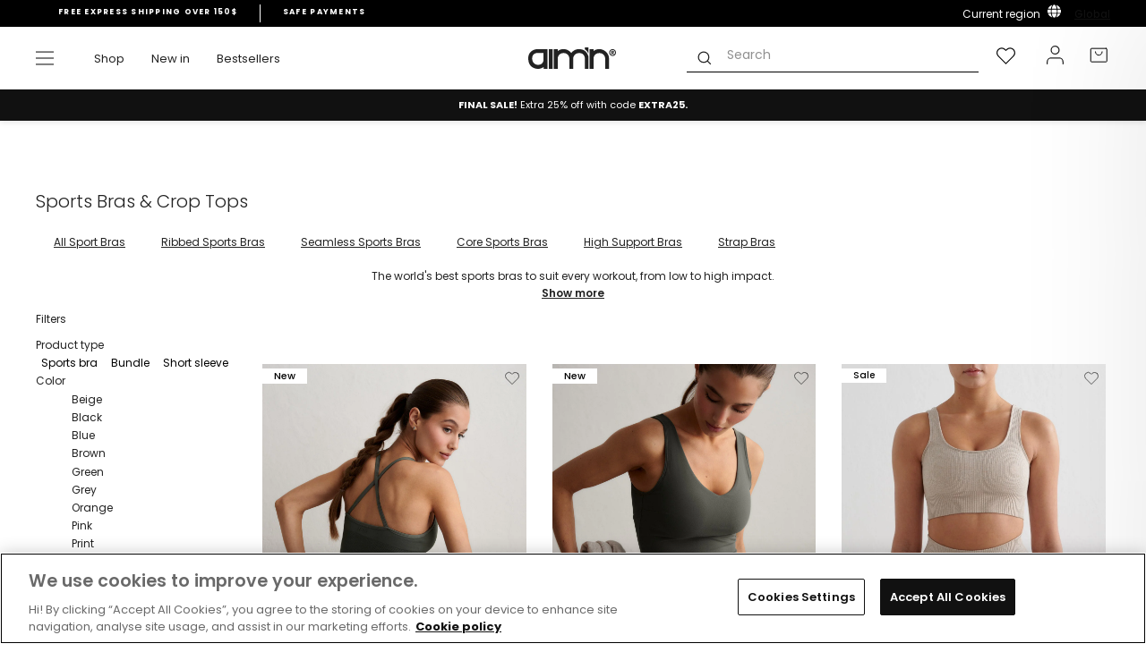

--- FILE ---
content_type: text/css
request_url: https://www.aimn.com/cdn/shop/t/149/assets/theme.css?v=165816043740258245881768582940
body_size: 57073
content:
/** Shopify CDN: Minification failed

Line 14291:0 Unexpected "="
Line 16145:4 "font-weigth" is not a known CSS property
Line 16526:25 Expected identifier but found "!"
Line 17618:4 "text-decpration" is not a known CSS property
Line 17622:6 "text-decpration" is not a known CSS property
Line 17626:6 "text-decpration" is not a known CSS property
Line 17634:4 "text-decpration" is not a known CSS property
Line 17637:6 "text-decpration" is not a known CSS property
Line 17642:4 "text-decpration" is not a known CSS property
Line 17649:4 "text-decpration" is not a known CSS property
... and 2 more hidden warnings

**/
@charset "UTF-8";

:root
{
  --colorBtnPrimary: #111111;
  --colorBtnPrimaryLight: #2b2b2b;
  --colorBtnPrimaryDim: #040404;
  --colorBtnPrimaryText: #ffffff;
  --colorCartDot: #ed2e00;

  --colorLink: #222222;

  --colorTextBody: #222222;
  --colorMuted: #888888;
  --colorPrice: #222222;
  --colorTextSavings: #ed2e00;
  --colorSaleTag: #222222;
  --colorSaleTagText: #ffffff;

  --colorBody: #ffffff;
  --colorBodyDim: #f2f2f2;
  --colorBodySecondary: #f5f5f5;

  --colorFooter: #ffffff;
  --colorFooterText: #111111;
  --colorFooterBorder: #444444;

  --colorBorder: #dddddd;

  --colorNav: #ffffff;
  --colorNavText: #222222;
  --colorAnnouncement: #222222;
  --colorAnnouncementText: #ffffff;

  --colorHeroText: #ffffff;

  --colorModalBg: #000000;

  --colorImageOverlay: #000000;
  --colorImageOverlayOpacity: 0.0;
  --colorImageOverlayTextShadow: 0.2;

  --colorSmallImageBg: #ffffff;
  --colorLargeImageBg: #f5f5f5;
  --colorGridOverlay: #000000;
  --colorGridOverlayOpacity: 0.1;

  --colorDrawers: #ffffff;
  --colorDrawersDim: #f2f2f2;
  --colorDrawerBorder: #dddddd;
  --colorDrawerText: #222222;
  --colorDrawerTextDark: #000000;
  --colorDrawerButton: #222222;
  --colorDrawerButtonText: #ffffff;

  --spacedText: 0.145em;

  --colorSuccess: #A1D87E;
  --colorInfo: #7EB9D8
  ;
  --colorHotPink: #f7d8d0
  ;

  --grid-gutter: 17px;
}

.is-muted {
  color: var(--colorMuted);
}

@font-face {
  font-family: "IvyPrestoRegular";
  src: url("IvyPrestoDisplay-Regular.woff") format("woff"),
       url("IvyPrestoDisplay-Regular.woff2") format("woff2");
  font-weight: normal;
  font-style: normal;
  font-display: swap;
}

@font-face {
  font-family: "IvyPrestoThin";
  src: url("IvyPrestoDisplay-Thin.woff") format("woff"),
       url("IvyPrestoDisplay-Thin.woff2") format("woff2");
  font-weight: normal;
  font-style: normal;
  font-display: swap;
}

@media only screen and (min-width:769px){:root {
  --grid-gutter: 22px;
}
}

@keyframes spin {
0% {
  transform: rotate(0deg);
}

to {
  transform: rotate(360deg);
}
}

@keyframes preloading {
0% {
  transform-origin: 0 50%;
  transform: scaleX(0);
  opacity: 0;
}
40% {
  transform-origin: 0 50%;
  transform: scaleX(1);
  opacity: 1;
}
41% {
  transform-origin: 100% 50%;
  transform: scaleX(1);
  opacity: 1;
}
to {
  transform-origin: 100% 50%;
  transform: scaleX(0);
  opacity: 1;
}
}

@keyframes slideshowBars {
0% {
  transform: translateX(-100%);
}
to {
  transform: translateX(0);
}
}

@keyframes grid-product__loading {
0% {
  opacity: 1;
}
60% {
  opacity: 0;
}
to {
  opacity: 1;
}
}

@keyframes shine {
to {
  left: -200%;
}
}

@keyframes overlay-on {
0% {
  opacity: 0;
}
to {
  opacity: 0.15;
}
}

@keyframes overlay-off {
0% {
  opacity: 0.15;
}
to {
  opacity: 0;
}
}

@keyframes full-overlay-on {
0% {
  opacity: 0;
}
to {
  opacity: 1;
}
}

@keyframes full-overlay-off {
0% {
  opacity: 1;
}
to {
  opacity: 0;
}
}

@keyframes modal-open {
0% {
  opacity: 0;
  transform: translateY(30px);
}
to {
  opacity: 1;
  transform: translateY(0);
}
}

@keyframes modal-closing {
0% {
  opacity: 1;
  transform: scale(1);
}
to {
  opacity: 0;
  transform: scale(0.9);
}
}

@keyframes rise-up {
0% {
  opacity: 1;
  transform: translateY(120%);
}
to {
  opacity: 1;
  transform: translateY(0%);
}
}

@keyframes rise-up-out {
0% {
  opacity: 1;
  transform: translateY(0%);
}
to {
  opacity: 1;
  transform: translateY(-120%);
}
}

@keyframes fade-in {
0% {
  opacity: 0;
}
to {
  opacity: 1;
}
}

@keyframes fade-out {
0% {
  opacity: 1;
}
to {
  opacity: 0;
}
}

@keyframes zoom-fade {
0% {
  opacity: 0;
  transform: scale(1.3);
}
to {
  opacity: 1;
  transform: scale(1);
}
}

@keyframes zoom-fade-password {
0% {
  opacity: 0;
  transform: scale(1.4);
}
5% {
  opacity: 1;
  transform: scale(1);
}
to {
  opacity: 1;
  transform: scale(1.2);
}
}

@keyframes placeholder-shimmer {
0% {
  background-position: -150% 0;
}
to {
  background-position: 150% 0;
}
}

.flickity-enabled {
position: relative;
}

.flickity-enabled:focus {
outline: none;
}

.flickity-viewport {
overflow: hidden;
position: relative;
transition: height 0.6s;
height: 100%;
}

.flickity-slider {
position: absolute;
width: 100%;
height: 100%;
}

.flickity-enabled.is-draggable {
-webkit-user-select: none;
user-select: none;
}

.flickity-enabled.is-draggable .flickity-viewport {
cursor: move;
cursor: grab;
}

.flickity-enabled.is-draggable .flickity-viewport.is-pointer-down {
cursor: grabbing;
}

.flickity-button {
position: absolute;
border: none;
color: var(--colorBtnPrimary);
background: var(--colorBtnPrimaryText);
border-radius: 30px;
/* box-shadow:0px 2px 6px rgba(0,0,0,0.15);*/
}

.hero .flickity-button {
color: #222222;
color: var(--colorTextBody);
background-color: #ffffff;
background-color: var(--colorBody);
box-shadow: 0 5px 5px rgba(0, 0, 0, 0.1)
}

.flickity-button:hover {
cursor: pointer;
opacity: 1;
}

.flickity-button:disabled {
display: none;
cursor: auto;
pointer-events: none;
}

.flickity-prev-next-button {
top: 50%;
width: 40px;
height: 40px;
transition: transform 0.3s ease-in-out;
transform: translateY(-50%);
}

.flickity-prev-next-button:hover {
transform: translateY(-50%) scale(1.12);
}

.flickity-prev-next-button:active {
transform: translateY(-50%) scale(1);
transition: transform 0.05s ease-out;
}

.flickity-previous {
left: 0;
border-top-left-radius: 0;
border-bottom-left-radius: 0;
padding-left: 0;
}

.flickity-next {
right: 0;
border-top-right-radius: 0;
border-bottom-right-radius: 0;
padding-right: 0;
}

.flickity-rtl .flickity-previous {
left: auto;
right: 10px;
}

.flickity-rtl .flickity-next {
right: auto;
left: 10px;
}

.flickity-button-icon {
position: absolute;
left: 35%;
top: 35%;
width: 30%;
height: 30%;
fill: currentColor;
}

.flickity-page-dots {
position: absolute;
width: 100%;
bottom: -25px;
padding: 0;
margin: 0;
list-style: none;
text-align: center;
line-height: 1;
color: currentColor
}

.hero .flickity-page-dots {
bottom: 20px;
color: #fff
}

.flickity-rtl .flickity-page-dots {
direction: rtl;
}

.flickity-page-dots .dot {
display: inline-block;
vertical-align: middle;
width: 9px;
height: 2px;
margin: 0 !important;
border-radius: 100%;
cursor: pointer;
background-color: currentColor;
opacity: 0.4
}

.flickity-page-dots .dot:hover {
opacity: 0.6;
}

.flickity-page-dots .dot.is-selected {
opacity: 1;
background-color: currentColor;
height: 2px;
}

.flickity-enabled.is-fade .flickity-slider > * {
pointer-events: none;
z-index: 0;
}

.flickity-enabled.is-fade .flickity-slider > .is-selected {
pointer-events: auto;
z-index: 1;
}

.hero[data-arrows=true] {
overflow: visible;
z-index: 5
}

.hero[data-arrows=true] .flickity-prev-next-button {
top: auto;
bottom: -20px;
transform: none;
}

.hero[data-arrows=true] .flickity-prev-next-button:hover {
transform: scale(1.12);
}

.hero[data-arrows=true] .flickity-prev-next-button:active {
transform: scale(1);
}

.hero[data-arrows=true] .flickity-previous {
left: auto;
right: 90px;
}

.hero[data-arrows=true] .flickity-next {
right: 40px;
}

.hero[data-arrows=true].flickity-rtl .flickity-previous {
right: auto;
left: 90px;
}

.hero[data-arrows=true].flickity-rtl .flickity-next {
right: auto;
left: 40px;
}

@media only screen and (max-width:768px) {
.hero[data-arrows=true] .flickity-prev-next-button {
  bottom: -16px;
}
.hero[data-arrows=true] .flickity-previous {
  right: 60px;
}
.hero[data-arrows=true] .flickity-next {
  right: 20px;
}
.hero[data-arrows=true].flickity-rtl .flickity-previous {
  left: 60px;
}
.hero[data-arrows=true].flickity-rtl .flickity-next {
  left: 20px;
}
}

[data-bars=true].hero .flickity-page-dots {
bottom: 0;
height: 6px;
line-height: 6px;
z-index: 6;
}

[data-bars=true] .flickity-page-dots .dot {
position: relative;
border-radius: 0;
width: 120px;
height: 6px;
border: 0;
opacity: 1;
vertical-align: top;
background: none;
overflow: hidden
}

@media only screen and (max-width:768px) {

[data-bars=true] .flickity-page-dots .dot {
  width: 45px
}
}

[data-bars=true] .flickity-page-dots .dot:after,
[data-bars=true] .flickity-page-dots .dot:before {
content: "";
display: block;
position: absolute;
left: 0;
height: 100%;
width: 100%;
background-color: currentColor;
}

[data-bars=true] .flickity-page-dots .dot:before {
opacity: 0.4;
}

[data-bars=true] .flickity-page-dots .dot:hover:before {
opacity: 0.6;
}

[data-bars=true] .flickity-page-dots .dot:after {
transform: translateX(-100%);
transition: none;
}

[data-bars=true] .flickity-page-dots .dot.is-selected:after {
animation: slideshowBars 0s linear forwards;
}

*,:after ,:before ,
input {
box-sizing: border-box;
}

body,
html {
padding: 0;
margin: 0;
overflow-x: hidden;
}

article,
aside,
details,
figcaption,
figure,
footer,
header,
hgroup,
main,
nav,
section,
summary {
display: block;
}

audio,
canvas,
progress,
video {
display: inline-block;
vertical-align: baseline;
}

input[type=number]::-webkit-inner-spin-button,
input[type=number]::-webkit-outer-spin-button {
height: auto;
}

input[type=search]::-webkit-search-cancel-button,
input[type=search]::-webkit-search-decoration {
-webkit-appearance: none;
}

.grid:after {
content: "";
display: table;
clear: both;
}

.grid {
list-style: none;
margin: 0 0 0 -22px;
padding: 0;
}

@media only screen and (max-width:768px) {

.grid {
  margin-left: -17px
}

html[dir=rtl] .grid {
  margin-left: 0;
  margin-right: -17px
}
}

html[dir=rtl] .grid {
margin-left: 0;
margin-right: -22px
}

.grid--tiny {
margin-left: -6px;
}

.grid--tiny .grid__item {
padding-left: 2px;
}

.grid--small {
margin-left: -10px
}

.grid--small .grid__item {
padding-left: 10px;
}

@media only screen and (min-width:769px) {
.grid--small.medium-up--spaced .grid__item {
  margin-bottom: 10px;
}
}

@media only screen and (min-width:769px) {
.grid--tiny.medium-up--spaced .grid__item {
  margin-bottom: 6px;
}
}

.grid__item {
float: left;
padding-left: 22px;
width: 100%;
min-height: 1px
}

.grid--product .grid__item,
.grid--collection .grid__item {
padding-left: 5px;
position: relative;
}

.grid--product .grid__item.one-whole .grid-product__meta > .grid-product__title {
display: none;
}
.grid--product .grid__item.one-whole .grid-product__group .grid-product__title {
display: block;
}

.grid--product .grid__item.one-half .grid-product__meta > .grid-product__title {
display: none;
}
.grid--product .grid__item.one-half .grid-product__group .grid-product__title {
display: block;
}

@media only screen and (max-width:768px) {
.grid__item {
  padding-left: 17px
}

.grid--product .grid__item {
  padding-left: 5px;
}

html[dir=rtl] .grid__item {
  padding-left: 0;
  padding-right: 17px
}

.grid-product.small--one-whole .grid-product__meta > .grid-product__title {
  display: none;
}
.grid-product.small--one-whole .grid-product__group .grid-product__title {
  display: block;
}

.grid-product.small--one-half .grid-product__meta > .grid-product__title {
  display: grid;
}
.grid-product.small--one-half .grid-product__group .grid-product__title {
  display: none;
}
.grid-product.small--one-half .grid-product__sizes {
  display: none;
}
}

@media only screen and (min-width:769px) {
.grid-product.medium-up--one-whole .grid-product__meta > .grid-product__title {
  display: none;
}
.grid-product.medium-up--one-whole .grid-product__group .grid-product__title {
  display: grid;
}

.grid-product.medium-up--one-half .grid-product__meta > .grid-product__title {
  display: none;
}
.grid-product.medium-up--one-half .grid-product__group .grid-product__title {
  display: grid;
}

.grid-product.medium-up--one-third .grid-product__meta > .grid-product__title {
  display: none;
}
.grid-product.medium-up--one-third .grid-product__group .grid-product__title {
  display: grid;
}


.grid-product.medium-up--one-quarter .grid-product__meta > .grid-product__title {
  display: grid;
}
.grid-product.medium-up--one-quarter .grid-product__group .grid-product__title {
  display: none;
}

.grid-product.medium-up--one-fifth .grid-product__meta > .grid-product__title {
  display: grid;
}
.grid-product.medium-up--one-fifth .grid-product__group .grid-product__title {
  display: none;
}
.grid-product.medium-up--one-fifth .grid-product__sizes {
  display: none;
}
}

html[dir=rtl] .grid__item {
float: right;
padding-left: 0;
padding-right: 22px
}

.grid--no-gutters {
margin-left: 0
}

.grid--no-gutters .grid__item {
padding-left: 0;
}

.grid--flush-bottom {
margin-bottom: -22px;
overflow: auto
}

.grid--flush-bottom > .grid__item {
margin-bottom: 22px;
}

.grid--center {
text-align: center
}

.grid--center .grid__item {
float: none;
display: inline-block;
vertical-align: top;
text-align: left
}

html[dir=rtl] .grid--center .grid__item {
text-align: right
}

.grid--full {
margin-left: 0
}

.grid--full > .grid__item {
padding-left: 0;
}

@media only screen and (min-width:769px) {
.grid--table-large {
  display: table;
  width: 100%;
  table-layout: fixed
}

.grid--table-large > .grid__item {
  display: table-cell;
  vertical-align: middle;
  float: none;
}
}

@media only screen and (max-width:768px) {
.small--grid--flush {
  margin-left: -2px
}
.page-width .small--grid--flush {
  margin-left: -17px;
  margin-right: -15px
}

.small--grid--flush > .grid__item {
  padding-left: 2px;
}
}

.one-whole {
width: 100%;
}

.one-half {
width: 50%;
}

.one-third {
width: 33.33333%;
}

.two-thirds {
width: 66.66667%;
}

.one-quarter {
width: 25%;
}

.two-quarters {
width: 50%;
}

.three-quarters {
width: 75%;
}

.one-fifth {
width: 20%;
}

.two-fifths {
width: 40%;
}

.three-fifths {
width: 60%;
}

.four-fifths {
width: 80%;
}

.one-sixth {
width: 16.66667%;
}

.two-sixths {
width: 33.33333%;
}

.three-sixths {
width: 50%;
}

.four-sixths {
width: 66.66667%;
}

.five-sixths {
width: 83.33333%;
}

@media only screen and (max-width:768px) {
.small--no-margin-right {
  margin-right: 0 !important;
  padding-right: 0 !important;
}
.small--one-whole {
  width: 100%;
}
[data-flickity] .small--one-whole {
  width: 80%;
}
.small--one-half {
  width: 50%;
}
[data-flickity] .small--one-half {
  width: 60%;
}
.small--one-third {
  width: 33.33333%;
}
[data-flickity] .small--one-third {
  width: 40%;
}
.small--two-thirds {
  width: 77.5%;
}
.small--one-quarter {
  width: 25%;
}
.small--two-quarters {
  width: 50%;
}
.small--three-quarters {
  width: 75%;
}
.small--one-fifth {
  width: 20%;
}
.small--two-fifths {
  width: 40%;
}
.small--three-fifths {
  width: 60%;
}
.small--four-fifths {
  width: 80%;
}
.small--one-sixth {
  width: 16.66667%;
}
.small--two-sixths {
  width: 33.33333%;
}
.small--three-sixths {
  width: 50%;
}
.small--four-sixths {
  width: 66.66667%;
}
.small--five-sixths {
  width: 83.33333%;
}
.grid--uniform .small--one-fifth:nth-of-type(5n + 1),
.grid--uniform .small--one-half:nth-of-type(odd),
.grid--uniform .small--one-quarter:nth-of-type(4n + 1),
.grid--uniform .small--one-sixth:nth-of-type(6n + 1),
.grid--uniform .small--one-third:nth-of-type(3n + 1),
.grid--uniform .small--three-sixths:nth-of-type(odd),
.grid--uniform .small--two-sixths:nth-of-type(3n + 1) {
  clear: both;
}
}

@media only screen and (min-width:769px) {
.medium-up--one-whole {
  width: 100%;
}
.medium-up--one-half {
  width: 50%;
}
.medium-up--one-third {
  width: 33.33333%;
}
.medium-up--two-thirds {
  width: 66.66667%;
}
.medium-up--one-quarter {
  width: 25%;
}
.medium-up--two-quarters {
  width: 50%;
}
.medium-up--three-quarters {
  width: 75%;
}
.medium-up--one-fifth {
  width: 20%;
}
.medium-up--two-fifths {
  width: 40%;
}
.medium-up--three-fifths {
  width: 60%;
}
.medium-up--four-fifths {
  width: 80%;
}
.medium-up--one-sixth {
  width: 16.66667%;
}
.medium-up--two-sixths {
  width: 33.33333%;
}
.medium-up--three-sixths {
  width: 50%;
}
.medium-up--four-sixths {
  width: 66.66667%;
}
.medium-up--five-sixths {
  width: 83.33333%;
}
.grid--uniform .medium-up--one-fifth:nth-of-type(5n + 1),
.grid--uniform .medium-up--one-half:nth-of-type(odd),
.grid--uniform .medium-up--one-quarter:nth-of-type(4n + 1),
.grid--uniform .medium-up--one-sixth:nth-of-type(6n + 1),
.grid--uniform .medium-up--one-third:nth-of-type(3n + 1),
.grid--uniform .medium-up--three-sixths:nth-of-type(odd),
.grid--uniform .medium-up--two-sixths:nth-of-type(3n + 1) {
  clear: both;
}
}

.show {
display: flex !important;
}

.hide {
display: none !important;
}

.text-left {
text-align: left !important;
}

.text-right {
text-align: right !important;
}

.text-center {
text-align: center !important;
}

@media only screen and (max-width:768px) {
.small--show {
  display: block !important;
}
.small--hide {
  display: none !important;
}
.small--text-left {
  text-align: left !important;
}
.small--text-right {
  text-align: right !important;
}
.small--text-center {
  text-align: center !important;
}
}

@media only screen and (max-width:959px) {
.medium-down--show {
  display: block !important;
}
.medium-down--hide {
  display: none !important;
}
.medium-down--text-left {
  text-align: left !important;
}
.medium-down--text-right {
  text-align: right !important;
}
.medium-down--text-center {
  text-align: center !important;
}
}

@media only screen and (min-width:769px) {
.medium-up--show {
  display: block !important;
}
.medium-up--hide {
  display: none !important;
}
.medium-up--text-left {
  text-align: left !important;
}
.medium-up--text-right {
  text-align: right !important;
}
.medium-up--text-center {
  text-align: center !important;
}
}

.flex-grid {
display: flex;
flex-wrap: wrap;
flex: 1 1 100%
}

[data-center-text=true] .flex-grid {
justify-content: center
}

[data-flickity] {
opacity: 0;
transition: opacity 0.4s;
min-height: 300px;
}

[data-flickity].flickity-enabled {
opacity: 1;
height: auto !important;
}

.grid--product,
.grid--collection {
margin-left: -5px;
}

.grid--product:not(.grid--product-slider),
.grid--collection:not(.grid--collection-slider) {
display: flex;
flex-wrap: wrap;
justify-content: stretch;
}

.flex-grid--center {
align-items: center;
}

.flex-grid--gutters {
margin-top: -15px;
margin-left: -15px;
}

.flex-grid__item {
/* flex: 0 1 100%; */
display: flex;
align-items: stretch
}
.template-product .flex-grid__item, .quickshop .flex-grid__item{
flex: 0 1 100%;
}
@media only screen and (min-width:769px) {
  .template-product .grid__item__product-images{
    flex: 0 0 60%;
  }
  .template-product .grid__item__product-description{
    flex: 0 0 40%;
  }
}
.flex-grid--gutters .flex-grid__item {
padding-top: 15px;
padding-left: 15px
}

.flex-grid__item > * {
flex: 1 1 100%;
}

.flex-grid__item--stretch {
flex: 1 1 100%
}

.flex-grid__item--stretch:first-child {
min-width: 250px;
}

@media only screen and (min-width:769px) {
.flex-grid--nowrap {
  flex-wrap: nowrap;
}

.flex-grid__item--33 {
  flex-basis: 33.33%;
}

.flex-grid__item--50 {
  flex-basis: 50%;
}
}

@media only screen and (max-width:768px) {
.flex-grid__item--mobile-second {
  order: 2;
}
}

.clearfix:after {
content: "";
display: table;
clear: both;
}

html:not(.tab-outline):focus {
outline: none;
}

.is-transitioning {
display: block !important;
visibility: visible !important;
}

.display-table {
display: table;
table-layout: fixed;
width: 100%;
}

.display-table-cell {
display: table-cell;
vertical-align: middle;
float: none;
}

@media only screen and (min-width:769px) {
.medium-up--display-table {
  display: table;
  table-layout: fixed;
  width: 100%;
}

.medium-up--display-table-cell {
  display: table-cell;
  vertical-align: middle;
  float: none;
}
}

.visually-hidden {
clip: rect(0, 0, 0, 0);
overflow: hidden;
position: absolute;
height: 1px;
width: 1px;
}

.visually-invisible {
opacity: 0 !important;
}

.skip-link:focus {
clip: auto;
width: auto;
height: auto;
margin: 0;
color: #222222;
color: var(--colorTextBody);
background-color: #ffffff;
background-color: var(--colorBody);
padding: 10px;
opacity: 1;
z-index: 10000;
transition: none;
}

html {
touch-action: manipulation;
}

html[dir=rtl] {
direction: rtl;
}

body,
html {
background-color: #ffffff;
background-color: var(--colorBody);
color: #222222;
color: var(--colorTextBody);
}

.page-width {
margin: 0 auto;
}

@media only screen and (min-width:769px) {
.page-narrow {
  max-width: 70%;
}
}

.fluid-width {
margin: 0 auto;
}

.page-full,
.page-width,
.fluid-width {
padding: 0 17px
}

@media only screen and (min-width:769px) {
.fluid-width {
  padding: 6px;
}
.site-header .page-width,
.page-width {
  padding: 0 40px;
}
}

.page-width--narrow {
max-width: 1000px;
}

.page-width--tiny {
max-width: 450px;
}

@media only screen and (max-width:768px) {
.page-width--flush-small {
  padding: 0;
}

}

.page-content,
.shopify-email-marketing-confirmation__container,
.shopify-policy__container {
padding-top: 40px;
padding-bottom: 40px
}

@media only screen and (min-width:769px) {

.page-content,
.shopify-email-marketing-confirmation__container,
.shopify-policy__container {
  padding-top: 75px;
  padding-bottom: 75px
}
}

.shopify-email-marketing-confirmation__container {
text-align: center;
}

.page-content--top,
.page-content--with-blocks {
padding-bottom: 0;
}

.page-content--bottom {
padding-top: 0;
}

.main-content {
display: block;
min-height: 300px
}

@media only screen and (min-width:769px) {

.main-content {
  min-height: 700px
}
}

.template-challange .main-content {
min-height: 0
}

.hr--large,
.hr--medium,
.hr--small,
hr {
height: 1px;
border: 0;
border-top: 1px solid;
border-top-color: #dddddd;
border-top-color: var(--colorBorder);
}

.hr--small {
margin: 15px auto;
}

.hr--medium {
margin: 25px auto
}

@media only screen and (min-width:769px) {

.hr--medium {
  margin: 35px auto
}
}

.hr--large {
margin: 30px auto
}

@media only screen and (min-width:769px) {

.hr--large {
  margin: 45px auto
}
}

.page-blocks + .hr--large,
.page-blocks + [data-section-type=recently-viewed] .hr--large {
margin-top: 0
}

.hr--clear {
border: 0;
}

@media only screen and (max-width:768px) {
.table--responsive thead {
  display: none;
}

.table--responsive tr {
  display: block;
}

.table--responsive td,
.table--responsive tr {
  float: left;
  clear: both;
  width: 100%;
}

.table--responsive td,
.table--responsive th {
  display: block;
  text-align: right;
  padding: 15px;
}

.table--responsive td:before {
  content: attr(data-label);
  float: left;
  font-size: 12px;
  padding-right: 10px;
}
}

@media only screen and (max-width:768px) {
.table--small-hide {
  display: none !important;
}

.table__section + .table__section {
  position: relative;
  margin-top: 10px;
  padding-top: 15px
}

.table__section + .table__section:after {
  content: "";
  display: block;
  position: absolute;
  top: 0;
  left: 15px;
  right: 15px;
  border-bottom: 1px solid;
  border-bottom-color: #dddddd;
  border-bottom-color: var(--colorBorder);
}
}

.faux-select,
body,
button,
input,
select,
textarea {
font-family: var(--typeBasePrimary), var(--typeBaseFallback) !important;
font-size: calc(var(--typeBaseSize) * 0.85);
letter-spacing: var(--typeBaseSpacing);
line-height: var(--typeBaseLineHeight);
}

@media only screen and (min-width:769px) {

.faux-select,
body,
button,
input,
select,
textarea {
  font-size: 12px;
}
}

.faux-select,
body,
button,
input,
select,
textarea {
-webkit-font-smoothing: antialiased;
-webkit-text-size-adjust: 100%;
text-rendering: optimizeSpeed;
}

body {
font-weight: var(--typeBaseWeight);
}

p {
margin: 0 0 10px
}

p img {
margin: 0;
}

em {
font-style: italic;
}

b,
strong {
font-weight: 700;
}

p[data-spam-detection-disclaimer],
small {
font-size: 0.85em;
}

sub,
sup {
position: relative;
font-size: 60%;
vertical-align: baseline;
}

sup {
top: -0.5em;
}

sub {
bottom: -0.5em;
}

.rte blockquote,
blockquote {
margin: 0;
padding: 15px 30px 40px
}

.rte blockquote p,
blockquote p {
margin-bottom: 0
}

.rte blockquote p + cite,
blockquote p + cite {
margin-top: 15px;
}

.rte blockquote cite,
blockquote cite {
display: block;
}

code,
pre {
background-color: #faf7f5;
/* font-family: Consolas, monospace; */
font-size: 1em;
border: 0 none;
padding: 0 2px;
color: #51ab62;
}

pre {
overflow: auto;
padding: 15px;
margin: 0 0 30px;
}

.label,
label:not(.variant__button-label):not(.policy__label):not(.unstyled) {
text-transform: uppercase;
letter-spacing: none;
font-size: 0.75em;
}

label {
display: block;
margin-bottom: 10px;
}

.label-info {
display: block;
margin-bottom: 10px;
}

.h1,
.h2,
.h3,
.h4,
.h5,
.h6,
h1,
h2,
h3,
h4,
h5,
h6 {
display: block;
margin: 0 0 7.5px
}

@media only screen and (min-width:769px) {

.h1,
.h2,
.h3,
.h4,
.h5,
.h6,
h1,
h2,
h3,
h4,
h5,
h6 {
  margin: 0 0 15px
}
}

.h1 a,
.h2 a,
.h3 a,
.h4 a,
.h5 a,
.h6 a,
h1 a,
h2 a,
h3 a,
h4 a,
h5 a,
h6 a {
text-decoration: none;
font-weight: inherit;
}

.h1,
.h2,
.h3,
h1,
h2,
h3 {
font-family: var(--typeHeaderPrimary), var(--typeHeaderFallback);
font-weight: var(--typeHeaderWeight);
letter-spacing: var(--typeHeaderSpacing);
line-height: var(--typeHeaderLineHeight);
}

[data-type_header_capitalize=true] .h1,
[data-type_header_capitalize=true] .h2,
[data-type_header_capitalize=true] .h3,
[data-type_header_capitalize=true] h1,
[data-type_header_capitalize=true] h2,
[data-type_header_capitalize=true] h3 {
text-transform: uppercase;
}

.h1,
h1 {
font-size: calc(var(--typeHeaderSize) * 0.85);
}

.h2,
h2 {
font-size: calc(var(--typeHeaderSize) * 0.73);
}

.h3,
h3 {
font-size: calc(var(--typeHeaderSize) * 0.67);
}

@media only screen and (min-width:769px) {
.h1,
h1 {
  font-size: var(--typeHeaderSize);
}

.h2,
h2 {
  font-size: calc(var(--typeHeaderSize) * 0.85);
}

.h3,
h3 {
  font-size: calc(var(--typeHeaderSize) * 0.6);
}
}

.h4,
h4 {
text-transform: uppercase;
letter-spacing: 0.1em;
font-size: 0.85em;
font-weight: 600;
}

.h5,
.h6,
h5,
h6 {
text-transform: uppercase;
letter-spacing: 0.1325em;
font-size: 0.75em;
margin-bottom: 10px
}

.text-spacing,
.text-spacing.rte:last-child {
margin-bottom: 15px;
}

@media only screen and (max-width:768px) {

.rte table td,
.rte table th {
  padding: 6px 8px;
}
}

.collapsible-content .rte table td,
.collapsible-content .rte table th {
padding: 6px 8px;
}

.comment-author {
margin-bottom: 0;
}

.comment-date {
font-size: calc(var(--typeBaseSize) * 0.85);
display: block;
margin-top: 3px
}

@media only screen and (max-width:768px) {

.comment-date {
  margin-bottom: 15px
}
}
.cart__item-sub{
font-family: Poppins;
font-size: 14px;
font-weight: 400;
line-height: 21px;
text-align: left;
color: #0C1214;
margin-top: 8px;
margin-bottom: 5.75px;
}
.ajaxcart__subtotal {
font-family: Poppins;
font-size: 14px;
font-weight: 400;
line-height: 21px;
text-align: left;

color: #0C1214;
}

.rte .enlarge-text {
margin: 0;
font-size: 1.3em
}

.rte .enlarge-text p:last-child {
margin-bottom: 0;
}

@media only screen and (min-width:769px) {

.rte .enlarge-text--offset p {
  padding-right: 15%
}

.text-center .rte .enlarge-text--offset p {
  padding: 0 5%
}
}

@media only screen and (min-width:769px) {
.table--small-text {
  font-size: calc(var(--typeBaseSize) * 0.85);
}
}

.index-section--footer h3 {
font-size: 1.5em;
}

html[dir=rtl] .text-left {
text-align: right !important;
}

html[dir=rtl] .text-right {
text-align: left !important;
}

ol,
ul {
margin: 0 0 15px 30px;
padding: 0;
text-rendering: optimizeLegibility;
list-style: none;
}

ol ol {
list-style: lower-alpha;
}

ol {
list-style: decimal;
}

ol ol,
ol ul,
ul ol,
ul ul {
margin: 4px 0 5px 20px;
}

li {
margin-bottom: 0.25em;
}

ul.square {
list-style: square outside;
}

ul.disc {
list-style: disc outside;
}

ol.alpha {
list-style: lower-alpha outside;
}

.no-bullets {
list-style: none outside;
margin-left: 0;
}

.inline-list {
padding: 0;
margin: 0
}

.inline-list li {
display: inline-block;
margin-bottom: 0;
vertical-align: middle;
}

table {
width: 100%;
border-spacing: 1px;
position: relative;
border: 0 none;
background: #dddddd;
background: var(--colorBorder);
}

.table-wrapper {
max-width: 100%;
overflow: auto;
-webkit-overflow-scrolling: touch;
}

td,
th {
border: 0 none;
text-align: left;
padding: 10px 15px;
background: #ffffff;
background: var(--colorBody)
}

html[dir=rtl] td,
html[dir=rtl] th {
text-align: right
}

th {
font-weight: 700;
}

.table__title,
th {
font-weight: 700;
}

.text-link,
a {
color: #222222;
color: var(--colorTextBody);
text-decoration: none;
background: transparent
}

.text-link:hover,
a:hover {
color: #222222;
color: var(--colorTextBody);
}

.text-link--body,
.text-link--light {
color: var(--colorBody);
}
.text-link--body:hover,
.text-link--light:hover {
color: var(--colorBodyDim);
}

.text-link {
display: inline;
border: 0 none;
background: none;
padding: 0;
margin: 0;
}

.rte a,
.shopify-email-marketing-confirmation__container a,
.shopify-policy__container a {
color: #222222;
color: var(--colorLink);
}

button {
overflow: visible;
}

button[disabled],
html input[disabled] {
cursor: default;
}

.btn,
.product-reviews .spr-button,
.product-reviews .spr-summary-actions a,
.rte .btn,
.shopify-payment-button .shopify-payment-button__button--unbranded {
line-height: 1.42;
text-decoration: none;
text-align: center;
white-space: normal;

font-size: calc(var(--typeBaseSize) - 4px);
font-size: max(calc(var(--typeBaseSize) - 4px), 16px);
font-weight: 600;
letter-spacing: 0;

display: inline-block;
padding: 15px 40px;
margin: 0;
width: auto;
min-width: 90px;
vertical-align: middle;
cursor: pointer;
border: 1px solid transparent;
-webkit-user-select: none;
user-select: none;
-webkit-appearance: none;
-moz-appearance: none;
border-radius: var(--buttonRadius);
color: #ffffff;
color: var(--colorBtnPrimaryText);
background: #111111;
background: var(--colorBtnPrimary)
}

.btn--register,
.btn--register:hover {
background: #45403c !important;
}

.drawer-menu__button {
font-weight: 500;
}

@media only screen and (max-width:768px) {
.btn,
.product-reviews .spr-button,
.product-reviews .spr-summary-actions a,
.rte .btn,
.shopify-payment-button .shopify-payment-button__button--unbranded {
  padding: 12px 30px;
  font-size: calc(var(--typeBaseSize) - 6px);
  font-size: max(calc(var(--typeBaseSize) - 6px), 16px)
}
}

.btn:hover,
.product-reviews .spr-button:hover,
.product-reviews .spr-summary-actions a:hover,
.rte .btn:hover,
.shopify-payment-button .shopify-payment-button__button--unbranded:hover {
color: #ffffff;
color: var(--colorBtnPrimaryText);
background-color: #111111;
background-color: var(--colorBtnPrimary);
}

.btn.disabled,
.btn[disabled],
.product-reviews .spr-button.disabled,
.product-reviews .spr-button[disabled],
.product-reviews .spr-summary-actions a.disabled,
.product-reviews .spr-summary-actions a[disabled],
.rte .btn.disabled,
.rte .btn[disabled],
.shopify-payment-button .shopify-payment-button__button--unbranded.disabled,
.shopify-payment-button .shopify-payment-button__button--unbranded[disabled] {
cursor: default;
color: #b6b6b6;
background-color: #f6f6f6
}

.btn.disabled:hover,
.btn[disabled]:hover,
.product-reviews .spr-button.disabled:hover,
.product-reviews .spr-button[disabled]:hover,
.product-reviews .spr-summary-actions a.disabled:hover,
.product-reviews .spr-summary-actions a[disabled]:hover,
.rte .btn.disabled:hover,
.rte .btn[disabled]:hover,
.shopify-payment-button .shopify-payment-button__button--unbranded.disabled:hover,
.shopify-payment-button .shopify-payment-button__button--unbranded[disabled]:hover {
color: #b6b6b6;
background-color: #f6f6f6;
}

[data-button_style=angled] .btn.disabled:after,
[data-button_style=angled] .btn.disabled:before,
[data-button_style=angled] .btn[disabled]:after,
[data-button_style=angled] .btn[disabled]:before,
[data-button_style=angled] .product-reviews .spr-button.disabled:after,
[data-button_style=angled] .product-reviews .spr-button.disabled:before,
[data-button_style=angled] .product-reviews .spr-button[disabled]:after,
[data-button_style=angled] .product-reviews .spr-button[disabled]:before,
[data-button_style=angled] .product-reviews .spr-summary-actions a.disabled:after,
[data-button_style=angled] .product-reviews .spr-summary-actions a.disabled:before,
[data-button_style=angled] .product-reviews .spr-summary-actions a[disabled]:after,
[data-button_style=angled] .product-reviews .spr-summary-actions a[disabled]:before,
[data-button_style=angled] .rte .btn.disabled:after,
[data-button_style=angled] .rte .btn.disabled:before,
[data-button_style=angled] .rte .btn[disabled]:after,
[data-button_style=angled] .rte .btn[disabled]:before,
[data-button_style=angled] .shopify-payment-button .shopify-payment-button__button--unbranded.disabled:after,
[data-button_style=angled] .shopify-payment-button .shopify-payment-button__button--unbranded.disabled:before,
[data-button_style=angled] .shopify-payment-button .shopify-payment-button__button--unbranded[disabled]:after,
[data-button_style=angled] .shopify-payment-button .shopify-payment-button__button--unbranded[disabled]:before {
background-color: #f6f6f6;
border-top: 1px solid;
border-top-color: #b6b6b6;
border-bottom: 1px solid;
border-bottom-color: #b6b6b6;
}

[data-button_style=angled] .btn,
[data-button_style=angled] .product-reviews .spr-button,
[data-button_style=angled] .product-reviews .spr-summary-actions a,
[data-button_style=angled] .rte .btn,
[data-button_style=angled] .shopify-payment-button .shopify-payment-button__button--unbranded {
position: relative;
border: 0;
margin-left: 10px;
margin-right: 10px
}

[data-button_style=angled] .btn:after,
[data-button_style=angled] .btn:before,
[data-button_style=angled] .product-reviews .spr-button:after,
[data-button_style=angled] .product-reviews .spr-button:before,
[data-button_style=angled] .product-reviews .spr-summary-actions a:after,
[data-button_style=angled] .product-reviews .spr-summary-actions a:before,
[data-button_style=angled] .rte .btn:after,
[data-button_style=angled] .rte .btn:before,
[data-button_style=angled] .shopify-payment-button .shopify-payment-button__button--unbranded:after,
[data-button_style=angled] .shopify-payment-button .shopify-payment-button__button--unbranded:before {
content: "";
position: absolute;
display: block;
top: 0;
bottom: 0;
width: 20px;
transform: skewX(-12deg);
background-color: inherit;
}

[data-button_style=angled] .btn:before,
[data-button_style=angled] .product-reviews .spr-button:before,
[data-button_style=angled] .product-reviews .spr-summary-actions a:before,
[data-button_style=angled] .rte .btn:before,
[data-button_style=angled] .shopify-payment-button .shopify-payment-button__button--unbranded:before {
left: -6px;
}

[data-button_style=angled] .btn:after,
[data-button_style=angled] .product-reviews .spr-button:after,
[data-button_style=angled] .product-reviews .spr-summary-actions a:after,
[data-button_style=angled] .rte .btn:after,
[data-button_style=angled] .shopify-payment-button .shopify-payment-button__button--unbranded:after {
right: -6px;
}

[data-button_style=angled] .btn.btn--small:before,
[data-button_style=angled] .product-reviews .spr-button.btn--small:before,
[data-button_style=angled] .product-reviews .spr-summary-actions a.btn--small:before,
[data-button_style=angled] .rte .btn.btn--small:before,
[data-button_style=angled] .shopify-payment-button .shopify-payment-button__button--unbranded.btn--small:before {
left: -5px;
}

[data-button_style=angled] .btn.btn--small:after,
[data-button_style=angled] .product-reviews .spr-button.btn--small:after,
[data-button_style=angled] .product-reviews .spr-summary-actions a.btn--small:after,
[data-button_style=angled] .rte .btn.btn--small:after,
[data-button_style=angled] .shopify-payment-button .shopify-payment-button__button--unbranded.btn--small:after {
right: -5px;
}

[data-button_style=square] .btn:not(.btn--secondary):not(.btn--tertiary):not(.btn--inverse):not(.btn--body):not(.btn--static),
[data-button_style=square] .product-reviews .spr-button:not(.btn--secondary):not(.btn--tertiary):not(.btn--inverse):not(.btn--body):not(.btn--static),
[data-button_style=square] .product-reviews .spr-summary-actions a:not(.btn--secondary):not(.btn--tertiary):not(.btn--inverse):not(.btn--body):not(.btn--static),
[data-button_style=square] .rte .btn:not(.btn--secondary):not(.btn--tertiary):not(.btn--inverse):not(.btn--body):not(.btn--static),
[data-button_style=square] .shopify-payment-button .shopify-payment-button__button--unbranded:not(.btn--secondary):not(.btn--tertiary):not(.btn--inverse):not(.btn--body):not(.btn--static),
[data-button_style^=round] .btn:not(.btn--secondary):not(.btn--tertiary):not(.btn--inverse):not(.btn--body):not(.btn--static),
[data-button_style^=round] .product-reviews .spr-button:not(.btn--secondary):not(.btn--tertiary):not(.btn--inverse):not(.btn--body):not(.btn--static),
[data-button_style^=round] .product-reviews .spr-summary-actions a:not(.btn--secondary):not(.btn--tertiary):not(.btn--inverse):not(.btn--body):not(.btn--static),
[data-button_style^=round] .rte .btn:not(.btn--secondary):not(.btn--tertiary):not(.btn--inverse):not(.btn--body):not(.btn--static),
[data-button_style^=round] .shopify-payment-button .shopify-payment-button__button--unbranded:not(.btn--secondary):not(.btn--tertiary):not(.btn--inverse):not(.btn--body):not(.btn--static) {
position: relative;
overflow: hidden;
transition: background 0.2s ease 0s
}

[data-button_style=square] .btn:not(.btn--secondary):not(.btn--tertiary):not(.btn--inverse):not(.btn--body):not(.btn--static):after,
[data-button_style=square] .product-reviews .spr-button:not(.btn--secondary):not(.btn--tertiary):not(.btn--inverse):not(.btn--body):not(.btn--static):after,
[data-button_style=square] .product-reviews .spr-summary-actions a:not(.btn--secondary):not(.btn--tertiary):not(.btn--inverse):not(.btn--body):not(.btn--static):after,
[data-button_style=square] .rte .btn:not(.btn--secondary):not(.btn--tertiary):not(.btn--inverse):not(.btn--body):not(.btn--static):after,
[data-button_style=square] .shopify-payment-button .shopify-payment-button__button--unbranded:not(.btn--secondary):not(.btn--tertiary):not(.btn--inverse):not(.btn--body):not(.btn--static):after,
[data-button_style^=round] .btn:not(.btn--secondary):not(.btn--tertiary):not(.btn--inverse):not(.btn--body):not(.btn--static):after,
[data-button_style^=round] .product-reviews .spr-button:not(.btn--secondary):not(.btn--tertiary):not(.btn--inverse):not(.btn--body):not(.btn--static):after,
[data-button_style^=round] .product-reviews .spr-summary-actions a:not(.btn--secondary):not(.btn--tertiary):not(.btn--inverse):not(.btn--body):not(.btn--static):after,
[data-button_style^=round] .rte .btn:not(.btn--secondary):not(.btn--tertiary):not(.btn--inverse):not(.btn--body):not(.btn--static):after,
[data-button_style^=round] .shopify-payment-button .shopify-payment-button__button--unbranded:not(.btn--secondary):not(.btn--tertiary):not(.btn--inverse):not(.btn--body):not(.btn--static):after {
content: "";
position: absolute;
top: 0;
left: 150%;
width: 200%;
height: 100%;
transform: skewX(-20deg);
background-image: linear-gradient(90deg,transparent, hsla(0, 0%, 100%, 0.25),transparent);
}

[data-button_style=square] .btn:not(.btn--secondary):not(.btn--tertiary):not(.btn--inverse):not(.btn--body):not(.btn--static):hover:after,
[data-button_style=square] .product-reviews .spr-button:not(.btn--secondary):not(.btn--tertiary):not(.btn--inverse):not(.btn--body):not(.btn--static):hover:after,
[data-button_style=square] .product-reviews .spr-summary-actions a:not(.btn--secondary):not(.btn--tertiary):not(.btn--inverse):not(.btn--body):not(.btn--static):hover:after,
[data-button_style=square] .rte .btn:not(.btn--secondary):not(.btn--tertiary):not(.btn--inverse):not(.btn--body):not(.btn--static):hover:after,
[data-button_style=square] .shopify-payment-button .shopify-payment-button__button--unbranded:not(.btn--secondary):not(.btn--tertiary):not(.btn--inverse):not(.btn--body):not(.btn--static):hover:after,
[data-button_style^=round] .btn:not(.btn--secondary):not(.btn--tertiary):not(.btn--inverse):not(.btn--body):not(.btn--static):hover:after,
[data-button_style^=round] .product-reviews .spr-button:not(.btn--secondary):not(.btn--tertiary):not(.btn--inverse):not(.btn--body):not(.btn--static):hover:after,
[data-button_style^=round] .product-reviews .spr-summary-actions a:not(.btn--secondary):not(.btn--tertiary):not(.btn--inverse):not(.btn--body):not(.btn--static):hover:after,
[data-button_style^=round] .rte .btn:not(.btn--secondary):not(.btn--tertiary):not(.btn--inverse):not(.btn--body):not(.btn--static):hover:after,
[data-button_style^=round] .shopify-payment-button .shopify-payment-button__button--unbranded:not(.btn--secondary):not(.btn--tertiary):not(.btn--inverse):not(.btn--body):not(.btn--static):hover:after {
animation: shine 0.75s cubic-bezier(0.01, 0.56, 1, 1);
}

[data-button_style=square] .btn:not(.btn--secondary):not(.btn--tertiary):not(.btn--inverse):not(.btn--body):not(.btn--static):hover,
[data-button_style=square] .product-reviews .spr-button:not(.btn--secondary):not(.btn--tertiary):not(.btn--inverse):not(.btn--body):not(.btn--static):hover,
[data-button_style=square] .product-reviews .spr-summary-actions a:not(.btn--secondary):not(.btn--tertiary):not(.btn--inverse):not(.btn--body):not(.btn--static):hover,
[data-button_style=square] .rte .btn:not(.btn--secondary):not(.btn--tertiary):not(.btn--inverse):not(.btn--body):not(.btn--static):hover,
[data-button_style=square] .shopify-payment-button .shopify-payment-button__button--unbranded:not(.btn--secondary):not(.btn--tertiary):not(.btn--inverse):not(.btn--body):not(.btn--static):hover,
[data-button_style^=round] .btn:not(.btn--secondary):not(.btn--tertiary):not(.btn--inverse):not(.btn--body):not(.btn--static):hover,
[data-button_style^=round] .product-reviews .spr-button:not(.btn--secondary):not(.btn--tertiary):not(.btn--inverse):not(.btn--body):not(.btn--static):hover,
[data-button_style^=round] .product-reviews .spr-summary-actions a:not(.btn--secondary):not(.btn--tertiary):not(.btn--inverse):not(.btn--body):not(.btn--static):hover,
[data-button_style^=round] .rte .btn:not(.btn--secondary):not(.btn--tertiary):not(.btn--inverse):not(.btn--body):not(.btn--static):hover,
[data-button_style^=round] .shopify-payment-button .shopify-payment-button__button--unbranded:not(.btn--secondary):not(.btn--tertiary):not(.btn--inverse):not(.btn--body):not(.btn--static):hover {
/*background:#2b2b2b;
        background:var(--colorBtnPrimaryLight); /*hover issue*/
transition-delay: 0.25s;
}

[data-button_style=square] .btn:not(.btn--secondary):not(.btn--tertiary):not(.btn--inverse):not(.btn--body):not(.btn--static):active,
[data-button_style=square] .product-reviews .spr-button:not(.btn--secondary):not(.btn--tertiary):not(.btn--inverse):not(.btn--body):not(.btn--static):active,
[data-button_style=square] .product-reviews .spr-summary-actions a:not(.btn--secondary):not(.btn--tertiary):not(.btn--inverse):not(.btn--body):not(.btn--static):active,
[data-button_style=square] .rte .btn:not(.btn--secondary):not(.btn--tertiary):not(.btn--inverse):not(.btn--body):not(.btn--static):active,
[data-button_style=square] .shopify-payment-button .shopify-payment-button__button--unbranded:not(.btn--secondary):not(.btn--tertiary):not(.btn--inverse):not(.btn--body):not(.btn--static):active,
[data-button_style^=round] .btn:not(.btn--secondary):not(.btn--tertiary):not(.btn--inverse):not(.btn--body):not(.btn--static):active,
[data-button_style^=round] .product-reviews .spr-button:not(.btn--secondary):not(.btn--tertiary):not(.btn--inverse):not(.btn--body):not(.btn--static):active,
[data-button_style^=round] .product-reviews .spr-summary-actions a:not(.btn--secondary):not(.btn--tertiary):not(.btn--inverse):not(.btn--body):not(.btn--static):active,
[data-button_style^=round] .rte .btn:not(.btn--secondary):not(.btn--tertiary):not(.btn--inverse):not(.btn--body):not(.btn--static):active,
[data-button_style^=round] .shopify-payment-button .shopify-payment-button__button--unbranded:not(.btn--secondary):not(.btn--tertiary):not(.btn--inverse):not(.btn--body):not(.btn--static):active {
/*background:#111111;
        background:var(--colorBtnPrimary); /*clicking issue*/
transition-delay: 0s;
}

.shopify-payment-button .shopify-payment-button__button--unbranded:hover:not([disabled]) {
color: #ffffff;
color: var(--colorBtnPrimaryText);
background-color: #111111;
background-color: var(--colorBtnPrimary);
}

.shopify-payment-button__more-options {
color: inherit;
}

.btn--secondary,
.rte .btn--secondary {
color: #222222;
color: var(--colorTextBody);
border: 1px solid;
border-color: #dddddd;
border-color: var(--colorBorder);
background-color: transparent
}

[data-button_style=angled] .btn--secondary,
[data-button_style=angled] .rte .btn--secondary {
border-left: 0;
border-right: 0;
border-top: 1px solid;
border-bottom: 1px solid;
border-top-color: #dddddd;
border-top-color: var(--colorBorder);
border-bottom-color: #dddddd;
border-bottom-color: var(--colorBorder)
}

[data-button_style=angled] .btn--secondary:after,
[data-button_style=angled] .btn--secondary:before,
[data-button_style=angled] .rte .btn--secondary:after,
[data-button_style=angled] .rte .btn--secondary:before {
background-color: transparent;
top: -1px;
bottom: -1px;
}

[data-button_style=angled] .btn--secondary:before,
[data-button_style=angled] .rte .btn--secondary:before {
border-left: 1px solid;
border-left-color: #dddddd;
border-left-color: var(--colorBorder);
border-bottom: 1px solid;
border-bottom-color: #dddddd;
border-bottom-color: var(--colorBorder);
}

[data-button_style=angled] .btn--secondary:after,
[data-button_style=angled] .rte .btn--secondary:after {
border-top: 1px solid;
border-top-color: #dddddd;
border-top-color: var(--colorBorder);
border-right: 1px solid;
border-right-color: #dddddd;
border-right-color: var(--colorBorder);
}

.btn--secondary:hover,
.rte .btn--secondary:hover {
color: #222222;
color: var(--colorTextBody);
border-color: #dddddd;
border-color: var(--colorBorder);
background-color: transparent
}

.btn--secondary:hover:before,
.rte .btn--secondary:hover:before {
border-color: #dddddd;
border-color: var(--colorBorder);
}

.btn--secondary:hover:after,
.rte .btn--secondary:hover:after {
border-color: #dddddd;
border-color: var(--colorBorder);
}

.btn--tertiary,
.rte .btn--tertiary {
font-weight: 400;
text-transform: none;
letter-spacing: normal;
background-color: transparent;
border: 1px solid;
border-color: #dddddd;
border-color: var(--colorBorder);
color: #222222;
color: var(--colorTextBody);
padding: 8px 10px;
white-space: nowrap
}

.btn--tertiary:hover,
.rte .btn--tertiary:hover {
background-color: transparent;
color: #222222;
color: var(--colorTextBody);
}

.btn--tertiary.disabled,
.btn--tertiary[disabled],
.rte .btn--tertiary.disabled,
.rte .btn--tertiary[disabled] {
cursor: default;
color: #b6b6b6;
background-color: #f6f6f6;
border-color: #b6b6b6;
}

[data-button_style=angled] .btn--tertiary,
[data-button_style=angled] .rte .btn--tertiary {
margin-left: 0;
margin-right: 0
}

[data-button_style=angled] .btn--tertiary:after,
[data-button_style=angled] .btn--tertiary:before,
[data-button_style=angled] .rte .btn--tertiary:after,
[data-button_style=angled] .rte .btn--tertiary:before {
content: none;
}

.btn--tertiary-active {
color: #ffffff;
color: var(--colorBtnPrimaryText);
background: #111111;
background: var(--colorBtnPrimary);
border-color: #111111;
border-color: var(--colorBtnPrimary)
}

.btn--tertiary-active:hover {
color: #ffffff;
color: var(--colorBtnPrimaryText);
background: #111111;
background: var(--colorBtnPrimary);
}

.btn--body {
border: 1px solid;
border-color: #dddddd;
border-color: var(--colorBorder);
background-color: #ffffff;
background-color: var(--colorBody);
color: #222222;
color: var(--colorTextBody)
}

.btn--body:active,
.btn--body:hover {
border: 1px solid;
border-color: #dddddd;
border-color: var(--colorBorder);
background-color: #ffffff;
background-color: var(--colorBody);
color: #222222;
color: var(--colorTextBody);
}

.btn--circle {
padding: 10px;
border-radius: 50%;
min-width: 0;
line-height: 1
}

.btn--circle .icon {
width: 20px;
height: 20px;
}

.btn--circle:after,
.btn--circle:before {
content: none;
background: none;
width: auto;
}

.btn--circle.btn--large .icon {
width: 30px;
height: 30px;
}

.btn--circle.btn--large {
padding: 15px;
}

[data-button_style=angled] .btn--circle {
border: 1px solid;
border-color: #dddddd;
border-color: var(--colorBorder)
}

[data-button_style=angled] .btn--circle:after,
[data-button_style=angled] .btn--circle:before {
display: none;
}

.btn--small,
.collapsibles-wrapper .spr-button,
.collapsibles-wrapper .spr-summary-actions a {
padding: 8px 14px;
background-position: 150% 45%;
min-width: 90px;
font-size: calc(var(--typeBaseSize) - 6px);
font-size: max(calc(var(--typeBaseSize) - 6px), 12px)
}

[data-button_style=angled] .btn--small,
[data-button_style=angled] .collapsibles-wrapper .spr-button,
[data-button_style=angled] .collapsibles-wrapper .spr-summary-actions a {
margin-left: 10px;
padding-left: 16px;
padding-right: 16px
}

@media only screen and (max-width:768px) {

.btn--small,
.collapsibles-wrapper .spr-button,
.collapsibles-wrapper .spr-summary-actions a {
  font-size: calc(var(--typeBaseSize) - 8px);
  font-size: max(calc(var(--typeBaseSize) - 8px), 10px)
}
}

.btn--large {
padding: 15px 20px;
}

.btn--full {
width: 100%;
padding: 13px 20px;
transition: none;
}

[data-button_style=angled] .btn--full {
max-width: 94%
}

[data-button_style=angled] .shopify-payment-button .shopify-payment-button__button--unbranded {
max-width: 94%;
}

.btn--inverse {
background-color: transparent;
color: #fff;
border: 2px solid #fff
}

.btn--inverse:focus,
.btn--inverse:hover {
background-color: transparent;
}

[data-button_style=angled] .btn--inverse {
border-left: 0;
border-right: 0;
border-top: 2px solid;
border-bottom: 2px solid
}

[data-button_style=angled] .btn--inverse:after,
[data-button_style=angled] .btn--inverse:before {
background-color: transparent;
border-color: #fff;
top: -2px;
bottom: -2px;
}

[data-button_style=angled] .btn--inverse:before {
border-left: 2px solid;
border-bottom: 2px solid;
}

[data-button_style=angled] .btn--inverse:after {
border-top: 2px solid;
border-right: 2px solid;
}

.hero__link .btn--inverse {
color: #ffffff;
color: var(--colorHeroText);
border-color: #ffffff;
border-color: var(--colorHeroText)
}

[data-button_style=angled] .hero__link .btn--inverse:before {
border-color: #ffffff;
border-color: var(--colorHeroText);
}

[data-button_style=angled] .hero__link .btn--inverse:after {
border-color: #ffffff;
border-color: var(--colorHeroText);
}

.btn--loading {
position: relative;
/* text-indent:-9999px;*/
background-color: #040404;
background-color: var(--colorBtnPrimaryDim);
color: #040404;
color: var(--colorBtnPrimaryDim)
}

.btn--loading:active,
.btn--loading:hover {
background-color: #040404;
background-color: var(--colorBtnPrimaryDim);
color: #040404;
color: var(--colorBtnPrimaryDim);
}

.btn--loading:before {
content: "";
display: block;
width: 24px;
height: 24px;
position: absolute;
left: 50%;
top: 50%;
margin-left: -12px;
margin-top: -12px;
border-radius: 50%;
border: 3px solid;
border-color: #ffffff;
border-color: var(--colorBtnPrimaryText);
border-top-color: transparent;
animation: spin 1s linear infinite;
}

.el--loading:before {
content: "";
display: block;
width: 100%;
height: 100%;
backdrop-filter: blur(1px);
position: absolute;
}
.el--loading:after {
content: "";
display: block;
width: 24px;
height: 24px;
position: absolute;
left: 50%;
top: 50%;
margin-left: -12px;
margin-top: -12px;
border-radius: 50%;
border: 3px solid;
border-color: var(--colorText);
border-top-color: transparent;
animation: spin 1s linear infinite;
}

[data-button_style=angled] .btn--loading:before {
left: 50%;
top: 50%;
width: 24px;
height: 24px;
transform: none;
border: 3px solid;
border-color: #ffffff !important;
border-color: var(--colorBtnPrimaryText) !important;
border-top-color: transparent !important;
}

[data-button_style=angled] .btn--loading:after {
background-color: #040404;
background-color: var(--colorBtnPrimaryDim);
}

[data-button_style=angled] .btn--loading.btn--secondary:after {
bottom: 1px;
}

.btn--loading.btn--secondary {
color: #222222;
color: var(--colorTextBody);
background: transparent
}

.btn--loading.btn--secondary:before {
border-color: #222222;
border-color: var(--colorTextBody);
border-top-color: transparent;
}

.return-link {
text-align: center;
padding: 15px 25px;
margin-top: 50px;
background-color: #e9e4da;
color: #4e463d;
display: inline-flex;
align-items: center;
justify-content: center;
}

.return-link svg {
transform: rotate(180deg);
height: 20px;
margin-right: 8px;
}

.previous-article,
.next-article {
font-size: max(calc(var(--typeBaseSize) - 4px), 16px);
font-weight: 600;
}

@media only screen and (max-width:768px) {
.previous-article,
.next-article {
  font-size: max(calc(var(--typeBaseSize) - 4px), 13px);
}
}

.previous-article svg,
.next-article svg {
width: 30px;
height: 30px;
}

.previous-article svg {
transform: rotate(180deg);
}

.article-buttons {
display: flex;
justify-content: space-between;
align-items: center;
}

.article-buttons a {
display: flex;
align-items: center;
}

.article-buttons span {
min-height: 26px;
display: inline-flex;
align-items: center;
margin: 0 7px;
}

@media only screen and (max-width:768px) {

.return-link {
  padding: 22px 17px;
  width: 100%
}

[data-button_style=angled] .return-link {
  width: 90%
}
}

.return-link .icon {
width: 20px;
}

.return-link span {
min-height: 26px;
display: inline-flex;
align-items: center;
}

.collapsible-trigger-btn {
text-align: left
}

[data-center-text=true] .collapsible-trigger-btn {
text-align: center
}

.collapsible-trigger-btn {
text-transform: uppercase;
letter-spacing: 0.3em;
font-size: 0.75em;
display: block;
width: 100%;
padding: 17.14286px 0
}

@media only screen and (max-width:768px) {

.collapsible-trigger-btn {
  padding: 15px 0
}
}

.collection-sidebar__group .collapsible-trigger-btn {
text-align: left
}

.collapsible-trigger-btn--borders {
border: 1px solid;
border-color: #dddddd;
border-color: var(--colorBorder);
border-bottom: 0;
padding: 12px
}

.collapsible-trigger-btn--borders .collapsible-trigger__icon {
right: 12px;
}

@media only screen and (min-width:769px) {

.collapsible-trigger-btn--borders {
  padding: 15px
}

.collapsible-trigger-btn--borders .collapsible-trigger__icon {
  right: 15px;
}
}

.collapsible-content + .collapsible-trigger-btn--borders {
margin-top: -1px
}

.collapsible-trigger-btn--borders + .collapsible-content .collapsible-content__inner {
font-size: max(calc(var(--typeBaseSize) * 0.7), 12px);
border: 1px solid;
border-color: #dddddd;
border-color: var(--colorBorder);
border-top: 0;
padding: 0 20px 20px
}

@media only screen and (min-width:769px) {

.collapsible-trigger-btn--borders + .collapsible-content .collapsible-content__inner {
  font-size: calc(var(--typeBaseSize) * 0.85)
}
}

.collapsible-trigger-btn--borders + .collapsible-content--expanded {
margin-bottom: 30px
}

.collapsible-trigger-btn--borders + .collapsible-content--expanded:last-child {
margin-bottom: -1px;
}

.collapsible-trigger-btn--borders-top {
border-top: 1px solid;
border-top-color: #dddddd;
border-top-color: var(--colorBorder);
}

.shopify-payment-button {
margin-top: 10px;
}

.shopify-payment-button .shopify-payment-button__button--unbranded {
display: block;
width: 100%;
transition: none;
}

.payment-buttons .add-to-cart,
.payment-buttons .shopify-payment-button,
.payment-buttons .shopify-payment-button__button--unbranded {
min-height: 50px;
}

.add-to-cart.btn--secondary {
border: 1px solid;
border-color: #222222;
border-color: var(--colorTextBody)
}

[data-button_style=angled] .add-to-cart.btn--secondary {
border-left: 0;
border-right: 0
}

[data-button_style=angled] .add-to-cart.btn--secondary:after,
[data-button_style=angled] .add-to-cart.btn--secondary:before {
border-color: #222222;
border-color: var(--colorTextBody);
}

.add-to-cart.btn--secondary.disabled,
.add-to-cart.btn--secondary[disabled] {
border-color: #b6b6b6
}

[data-button_style=angled] .add-to-cart.btn--secondary.disabled:after,
[data-button_style=angled] .add-to-cart.btn--secondary.disabled:before,
[data-button_style=angled] .add-to-cart.btn--secondary[disabled]:after,
[data-button_style=angled] .add-to-cart.btn--secondary[disabled]:before {
border-color: #b6b6b6;
}

.shopify-payment-button__button--hidden {
display: none !important;
}

img {
border: 0 none;
}

svg:not(:root) {
overflow: hidden;
}

iframe,
img {
max-width: 100%;
}

img[data-sizes=auto] {
display: block;
width: 100%;
}

.lazyload {
opacity: 0
}

.no-js .lazyload {
display: none
}

.lazyloaded {
opacity: 1;
transition: opacity 0.4s ease;
}

.video-wrapper {
position: relative;
overflow: hidden;
max-width: 100%;
padding-bottom: 56.25%;
height: 0;
height: auto
}

.video-wrapper iframe,
.video-wrapper video {
position: absolute;
top: 0;
left: 0;
width: 100%;
height: 100%;
}

.video-wrapper--modal {
width: 1000px;
}

.grid__image-ratio {
position: relative;
background-color: #ffffff;
background-color: var(--colorSmallImageBg)
}

.grid__image-ratio img {
opacity: 0;
position: absolute;
top: 0;
left: 0;
width: 100%;
height: 100%;
-o-object-fit: cover;
object-fit: cover
}

.grid__image-ratio img.lazyloaded {
opacity: 1;
animation: fade-in 1s cubic-bezier(0.26, 0.54, 0.32, 1) 0s forwards;
transition: none;
}

.grid__image-ratio img.grid__image-contain {
-o-object-fit: contain;
object-fit: contain;
}

.grid__image-ratio:before {
content: "";
display: block;
height: 0;
width: 100%;
}

.grid__image-ratio .placeholder-svg {
position: absolute;
top: 0;
right: 0;
bottom: 0;
left: 0;
}

.grid__image-ratio--object {
opacity: 1;
}

.grid__image-ratio--wide:before {
padding-bottom: 56.25%;
}

.grid__image-ratio--landscape:before {
padding-bottom: 75%;
}

.grid__image-ratio--square:before {
padding-bottom: 100%;
}

.grid__image-ratio--portrait:before {
padding-bottom: 150%;
}

.image-fit {
position: relative;
width: 100%;
height: 100%;
-o-object-fit: cover;
object-fit: cover;
font-family: "object-fit: cover";
z-index: 1;
}

.parallax-container {
position: absolute;
top: -30%;
left: 0;
height: 160%;
width: 100%;
}

.parallax-image {
position: absolute;
top: -5%;
left: 0;
width: 100%;
height: 110%
}

.parallax-image img {
display: block;
-o-object-fit: cover;
object-fit: cover;
width: 100%;
height: 100%;
}

form {
margin: 0;
}

[data-center-text=true] .form-vertical {
text-align: center
}

.form-vertical {
margin-bottom: 15px
}

.form-vertical label {
text-align: left;
}

.inline {
display: inline;
}

@media only screen and (max-width:959px) {
input,
select,
textarea {
  font-size: 12px !important;
}
}

button,
input,
textarea {
-webkit-appearance: none;
-moz-appearance: none;
}

button {
background: none;
border: none;
display: inline-block;
cursor: pointer;
}

fieldset {
border: 1px solid;
border-color: #dddddd;
border-color: var(--colorBorder);
padding: 15px;
}

legend {
border: 0;
padding: 0;
}

button,
input[type=submit] {
cursor: pointer;
}

input,
select,
textarea {
border: 1px solid;
border-color: #dddddd;
border-color: var(--colorBorder);
max-width: 100%;
padding: 8px 10px;
border-radius: 0
}

input.disabled,
input[disabled],
select.disabled,
select[disabled],
textarea.disabled,
textarea[disabled] {
cursor: default;
border-color: #b6b6b6;
}

input.input-full,
select.input-full,
textarea.input-full {
width: 100%;
}

textarea {
min-height: 100px;
}

input[type=checkbox],
input[type=radio] {
margin: 0 10px 0 0;
padding: 0;
width: auto;
}

input[type=checkbox] {
-webkit-appearance: checkbox;
-moz-appearance: checkbox;
}

input[type=radio] {
-webkit-appearance: radio;
-moz-appearance: radio;
}

input[type=image] {
padding-left: 0;
padding-right: 0;
}

.faux-select,
select {
-webkit-appearance: none;
appearance: none;
background-position: 100%;
background-image: url('//www.aimn.com/cdn/shop/t/149/assets/ico-select.svg');
background-repeat: no-repeat;
background-position: right 10px center;
background-color: transparent;
background-size: 11px;
padding-right: 28px;
text-indent: 0.01px;
text-overflow: "";
cursor: pointer;
color: inherit
}

.is-light .faux-select,
.is-light select {
background-image: url('//www.aimn.com/cdn/shop/t/149/assets/ico-select-white.svg')
}

optgroup {
font-weight: 700;
}

option {
color: #000;
background-color: #fff
}

option[disabled] {
color: #ccc;
}

select::-ms-expand {
display: none;
}

.hidden-label {
clip: rect(0, 0, 0, 0);
overflow: hidden;
position: absolute;
height: 1px;
width: 1px;
}

label[for] {
cursor: pointer;
}

.form-vertical input,
.form-vertical select,
.form-vertical textarea {
display: block;
margin-bottom: 30px;
}

.form-vertical .btn,
.form-vertical input[type=checkbox],
.form-vertical input[type=radio] {
display: inline-block;
}

.form-vertical .btn:not(:last-child) {
margin-bottom: 30px;
}

small {
display: block;
}

input.error,
textarea.error {
border-color: #d02e2e;
background-color: #fff6f6;
color: #d02e2e;
}

label.error {
color: #d02e2e;
}

.selector-wrapper label {
margin-right: 10px;
}

.selector-wrapper + .selector-wrapper {
margin-top: 15px;
}

.input-group {
display: flex
}

.input-group .input-group-btn:first-child .btn,
.input-group .input-group-field:first-child,
.input-group input[type=hidden]:first-child + .input-group-field {
border-radius: 0 0 0 0;
}

.input-group .input-group-field:last-child {
border-radius: 0 0 0 0;
}

.input-group .input-group-btn:first-child .btn,
.input-group input[type=hidden]:first-child + .input-group-btn .btn {
border-radius: var(--buttonRadius) 0 0 var(--buttonRadius);
}

.input-group .input-group-btn:last-child .btn {
border-radius: 0 var(--buttonRadius) var(--buttonRadius) 0;
}

.input-group input::-moz-focus-inner {
border: 0;
padding: 0;
margin-top: -1px;
margin-bottom: -1px;
}

.input-group-field {
flex: 1 1 auto;
margin: 0;
min-width: 0;
}

.input-group-btn {
flex: 0 1 auto;
margin: 0;
display: flex
}

.input-group-btn .icon {
vertical-align: baseline;
vertical-align: initial;
}

[data-button_style=angled] .input-group-btn {
position: relative;
left: -8px
}

.icon {
display: inline-block;
width: 20px;
height: 20px;
vertical-align: middle;
fill: currentColor
}

.no-svg .icon {
display: none
}

.icon--full-color {
fill: initial;
}

svg.icon:not(.icon--full-color) circle,
svg.icon:not(.icon--full-color) ellipse,
svg.icon:not(.icon--full-color) g,
svg.icon:not(.icon--full-color) line,
svg.icon:not(.icon--full-color) path,
svg.icon:not(.icon--full-color) polygon,
svg.icon:not(.icon--full-color) polyline,
svg.icon:not(.icon--full-color) rect,
symbol.icon:not(.icon--full-color) circle,
symbol.icon:not(.icon--full-color) ellipse,
symbol.icon:not(.icon--full-color) g,
symbol.icon:not(.icon--full-color) line,
symbol.icon:not(.icon--full-color) path,
symbol.icon:not(.icon--full-color) polygon,
symbol.icon:not(.icon--full-color) polyline,
symbol.icon:not(.icon--full-color) rect {
fill: inherit;
stroke: inherit;
}

.icon-bag-minimal circle,
.icon-bag-minimal ellipse,
.icon-bag-minimal g,
.icon-bag-minimal line,
.icon-bag-minimal path,
.icon-bag-minimal polygon,
.icon-bag-minimal polyline,
.icon-bag-minimal rect,
.icon-bag circle,
.icon-bag ellipse,
.icon-bag g,
.icon-bag line,
.icon-bag path,
.icon-bag polygon,
.icon-bag polyline,
.icon-bag rect,
.icon-cart circle,
.icon-cart ellipse,
.icon-cart g,
.icon-cart line,
.icon-cart path,
.icon-cart polygon,
.icon-cart polyline,
.icon-cart rect,
.icon-chevron-down circle,
.icon-chevron-down ellipse,
.icon-chevron-down g,
.icon-chevron-down line,
.icon-chevron-down path,
.icon-chevron-down polygon,
.icon-chevron-down polyline,
.icon-chevron-down rect,
.icon-close circle,
.icon-close ellipse,
.icon-close g,
.icon-close line,
.icon-close path,
.icon-close polygon,
.icon-close polyline,
.icon-close rect,
.icon-email circle,
.icon-email ellipse,
.icon-email g,
.icon-email line,
.icon-email path,
.icon-email polygon,
.icon-email polyline,
.icon-email rect,
.icon-filter circle,
.icon-filter ellipse,
.icon-filter g,
.icon-filter line,
.icon-filter path,
.icon-filter polygon,
.icon-filter polyline,
.icon-filter rect,
.icon-hamburger circle,
.icon-hamburger ellipse,
.icon-hamburger g,
.icon-hamburger line,
.icon-hamburger path,
.icon-hamburger polygon,
.icon-hamburger polyline,
.icon-hamburger rect,
.icon-search circle,
.icon-search ellipse,
.icon-search g,
.icon-search line,
.icon-search path,
.icon-search polygon,
.icon-search polyline,
.icon-search rect,
.icon-user circle,
.icon-user ellipse,
.icon-user g,
.icon-user line,
.icon-user path,
.icon-user polygon,
.icon-user polyline,
.icon-user rect {
fill: none !important;
stroke-width: '5px';
stroke: currentColor !important;
stroke-linecap: 'miter';
stroke-linejoin: 'miter';
}

.icon-cart circle {
fill: currentColor !important;
}

.icon__fallback-text {
clip: rect(0, 0, 0, 0);
overflow: hidden;
position: absolute;
height: 1px;
width: 1px;
}

.js-drawer-open {
overflow: hidden;
}

.drawer {
display: none;
position: fixed;
overflow-x: hidden;
overflow-y: scroll;
-webkit-overflow-scrolling: touch;
top: 0;
bottom: 0;
max-width: 95%;
z-index: 30;
color: #222222;
color: var(--colorDrawerText);
background-color: #ffffff;
background-color: var(--colorDrawers);
box-shadow: 0 0 150px rgba(0, 0, 0, 0.1);
transition: transform 0.25s cubic-bezier(0.165, 0.84, 0.44, 1)
}

@media screen and (max-height:400px) {

.drawer {
  overflow: scroll
}

.drawer .drawer__contents {
  height: auto;
}
}

.drawer a:not(.btn) {
color: #222222;
color: var(--colorDrawerText);
}

.drawer a:not(.btn):hover {
color: #222222;
color: var(--colorDrawerText);
}

.drawer input,
.drawer textarea {
border-color: #dddddd;
border-color: var(--colorDrawerBorder);
}

.drawer--left {
width: 440px;
left: -440px
}



@media only screen and (max-width:768px) {
.drawer--center {
  width: 100vw;
  height: 60vh;
  bottom: -76vh;
  left: 0;
  right: 0;
  top: unset;
  max-width: 100%;
}

.drawer--center.drawer--is-open {
  display: block;
  transform: translateY(-76vh);
  transition-duration: 0.45s;
}
}

.drawer--left.drawer--is-open {
display: block;
transform: translateX(440px);
transition-duration: 0.45s;
}

.drawer--right {
width: 350px;
right: -350px
}

@media only screen and (min-width:769px) {
.medium-up--drawer--right,
.drawer--right {
  width: 450px;
  right: -450px
}
}

.drawer--right.drawer--is-open {
display: block;
transform: translateX(-350px);
transition-duration: 0.45s
}

@media only screen and (min-width:769px) {
.medium-up--drawer--right.drawer--is-open,
.drawer--right.drawer--is-open {
  transform: translateX(-450px);
  transition-duration: 0.45s;
  display: block;
}
}

.js-drawer-closing .main-content:after,
.js-drawer-open .main-content:after {
content: "";
display: block;
position: fixed;
top: 0;
left: 0;
right: 0;
bottom: 0;
background-color: #000000;
background-color: var(--colorModalBg);
opacity: 0;
z-index: 26;
}


.js-drawer-open .main-content:after {
opacity: 0.15;
}

.js-drawer-closing .main-content:after {
opacity: 0;
}

.drawer__header {
display: table;
height: 53px;
width: 100%;
margin-bottom: 0;
/* border-bottom: 2px solid;
border-bottom-color: #dddddd;
border-bottom-color: var(--colorDrawerBorder); */
}

.drawer__fixed-header {
height: 70px;
overflow: visible;
padding-left: 24px;
padding-right: 24px;
}

@media only screen and (min-width:769px) {
.drawer__fixed-header,
.drawer__header {
  height: 53px;
}
}

/** DRILLDOWN **/
.drawer__back {
display: none;
}
.drawer__content {
transition: all 0.3s cubic-bezier(0.73, 0.01, 0.82, 0.91);
}
.drawer--drilled .drawer__content {
transform: translateX(-100%);
}
.mobile-nav .mobile-nav__link--top-level,
.mobile-nav .mobile-nav__item--top-level {
max-height: auto;
transition: height 0.3s ease-in-out;
}
.drawer--drilled .mobile-nav .mobile-nav__link--top-level,
.drawer--drilled .mobile-nav .mobile-nav__item--top-level {
opacity: 0;
max-height: 0;
padding: 0;
}
.mobile-nav__copyright {
color: var(--colorMuted);
margin-top: 25px;
}
.mobile-nav__link--drilldown {
text-align: left;
}
.secondary-level__item {
position: absolute;
visibility: hidden;

top: 0;
height: 0;
left: -15px;
width: 100%;

transform: translateX(125%);
transition: all 0.4s cubic-bezier(0.73, 0.01, 0.82, 0.91);
}
.secondary-level__item.is-open {
visibility: visible;
height: auto;
transform: translateX(100%);
}

.drawer--size .mobile-nav__link--top-level {
display: flex;
align-items: center;
justify-content: space-between;
padding-top: 12px;
padding-bottom: 12px;
border-bottom: solid 1px var(--colorDrawerBorder);
}
.drawer--size .mobile-nav__link--top-level .drilldown-title {
font-size: 12px;
letter-spacing: 0;
pointer-events: none;
  font-weight: 400;
}

.drawer--size .mobile-nav__link--top-level .drilldown-subtitle {
/* font-size: 1.2rem; */
letter-spacing: 0;
text-transform: none;
font-size: 12px;
color: var(--colorMuted);
display: flex;
align-items: center;
gap: 8px;
pointer-events: none;
   font-weight: 400;
}

.drawer--size .mobile-nav__link--top-level .drilldown-subtitle svg {
width: 18px;
}

.drawer--size .mobile-nav__has-sublist .drilldown-title {
color: var(--colorMuted);
text-decoration: line-through;
}

.drawer--size .product-card {
display: flex;
gap: 20px;
flex-direction: row;
font-size: 1.1rem;
padding-bottom: 15px;
border-bottom: solid 1px var(--colorDrawerBorder);
margin-bottom: 15px;
}

.drawer--size .product-card--details {
display: flex;
flex-direction: column;
justify-content: center;
gap: 20px;
}
.drawer--size .product-card .variant .drawer--size .product-card .product-title {
display: block;
}

.drawer--size .bis-container {
margin: 15px 10px;
}

.drawer--size .bis-container .bis-info {
margin-bottom: 15px;
font-size: 1rem;
}

.drawer--size .bis-container input:not([type="checkbox"]) {
width: 100%;
margin-bottom: 10px;
}

.drawer--size .bis-container .bis-marketing {
display: flex;
align-items: center;
}

.drawer--size .product-card img {
width: 80px;
margin-left: 15px;
}
.mobile-nav .mobile-nav__item--top-level .js-modal-open-region-modal {
color: inherit;
display: flex;
flex-direction: row;
flex-wrap: nowrap;
justify-content: space-between;
align-items: center;
/* width: 100%; */
padding-left: 5px;
text-decoration: none;
}
.mobile-nav .mobile-nav__item--top-level .js-modal-open-region-modal .button-items {
display: flex;
align-items: center;
gap: 10px;
}
/** END OF DRILLDOWN **/

.drawer__close,
.drawer__title,
.drawer--drilled .drawer__back {
display: table-cell;
vertical-align: middle;
}

.drawer--drilled .drawer__title {
text-align: center;
}

.drawer__title {
width: 100%
}

.drawer__close,
.drawer__back {
width: 1%;
text-align: center;
}

.drawer__close-button,
.drawer__back-button {
position: relative;
height: 100%;
padding: 0;
color: inherit
}

.drawer__close-button:active {
background-color: #f2f2f2;
background-color: var(--colorDrawersDim);
}

.drawer__close-button .icon {
height: 15px;
width: 20px;
}

.drawer__close--left {
text-align: left
}

.drawer__close--left .drawer__close-button {
right: auto;
left: -30px;
}

.drawer__contents {
height: 100%;
display: flex;
flex-direction: column;
}

.drawer__inner,
.drawer__scrollable {
flex: 1 1 auto;
display: flex;
flex-direction: column;
overflow-y: hidden;
-ms-overflow-style: none;
}

.drawer__scrollable::-webkit-scrollbar {
display: none;
}

.drawer__scrollable {
padding-top: 15px;
overflow: hidden;
overflow-y: auto;
-webkit-overflow-scrolling: touch;
padding-left: 24px;
padding-right: 24px;
}

.drawer__footer {
/*border-top:1px solid;*/
border-top-color: #dddddd;
border-top-color: var(--colorDrawerBorder);
padding: 8px 24px;
}

@media only screen and (min-width:769px) {

.drawer__footer {
  padding-top: 22.22222px;
  padding-bottom: 30px
}
}

.drawer__inner.is-loading .drawer__scrollable {
transition: opacity 0.3s ease 0.7s;
opacity: 0.4;
}

.cart-notes {
margin-top: 10px;
margin-bottom: 10px;
min-height: 60px;
height: 60px
}

@media only screen and (min-width:769px) {

.cart-notes {
  min-height: 80px;
  height: 80px
}
}

.placeholder-svg {
fill: #999;
background-color: #e1e1e1;
width: 100%;
height: 100%;
max-width: 100%;
max-height: 100%;
display: block;
padding: 30px 0;
}

.placeholder-noblocks {
padding: 40px;
text-align: center;
}

.placeholder-content {
overflow: hidden;
animation: placeholder-shimmer 1.3s linear infinite;
background-size: 400% 100%;
margin-bottom: 20px;
border-radius: 4px
}

@media only screen and (max-width:768px) {

.placeholder-content {
  margin-left: auto;
  margin-right: auto
}
}

.animation-delay-20 {
animation-delay: 1.2s;
}

.animation-delay-19 {
animation-delay: 1.14s;
}

.animation-delay-18 {
animation-delay: 1.08s;
}

.animation-delay-17 {
animation-delay: 1.02s;
}

.animation-delay-16 {
animation-delay: 0.96s;
}

.animation-delay-15 {
animation-delay: 0.9s;
}

.animation-delay-14 {
animation-delay: 0.84s;
}

.animation-delay-13 {
animation-delay: 0.78s;
}

.animation-delay-12 {
animation-delay: 0.72s;
}

.animation-delay-11 {
animation-delay: 0.66s;
}

.animation-delay-10 {
animation-delay: 0.6s;
}

.animation-delay-9 {
animation-delay: 0.54s;
}

.animation-delay-8 {
animation-delay: 0.48s;
}

.animation-delay-7 {
animation-delay: 0.42s;
}

.animation-delay-6 {
animation-delay: 0.36s;
}

.animation-delay-5 {
animation-delay: 0.3s;
}

.animation-delay-4 {
animation-delay: 0.24s;
}

.animation-delay-3 {
animation-delay: 0.18s;
}

.animation-delay-2 {
animation-delay: 0.12s;
}

.appear-delay-20 {
transition: transform 1s cubic-bezier(0.165, 0.84, 0.44, 1) 1.3s, opacity 1s cubic-bezier(0.165, 0.84, 0.44, 1) 1.4s;
}

.appear-delay-19 {
transition: transform 1s cubic-bezier(0.165, 0.84, 0.44, 1) 1.24s, opacity 1s cubic-bezier(0.165, 0.84, 0.44, 1) 1.34s;
}

.appear-delay-18 {
transition: transform 1s cubic-bezier(0.165, 0.84, 0.44, 1) 1.18s, opacity 1s cubic-bezier(0.165, 0.84, 0.44, 1) 1.28s;
}

.appear-delay-17 {
transition: transform 1s cubic-bezier(0.165, 0.84, 0.44, 1) 1.12s, opacity 1s cubic-bezier(0.165, 0.84, 0.44, 1) 1.22s;
}

.appear-delay-16 {
transition: transform 1s cubic-bezier(0.165, 0.84, 0.44, 1) 1.06s, opacity 1s cubic-bezier(0.165, 0.84, 0.44, 1) 1.16s;
}

.appear-delay-15 {
transition: transform 1s cubic-bezier(0.165, 0.84, 0.44, 1) 1s, opacity 1s cubic-bezier(0.165, 0.84, 0.44, 1) 1.1s;
}

.appear-delay-14 {
transition: transform 1s cubic-bezier(0.165, 0.84, 0.44, 1) 0.94s, opacity 1s cubic-bezier(0.165, 0.84, 0.44, 1) 1.04s;
}

.appear-delay-13 {
transition: transform 1s cubic-bezier(0.165, 0.84, 0.44, 1) 0.88s, opacity 1s cubic-bezier(0.165, 0.84, 0.44, 1) 0.98s;
}

.appear-delay-12 {
transition: transform 1s cubic-bezier(0.165, 0.84, 0.44, 1) 0.82s, opacity 1s cubic-bezier(0.165, 0.84, 0.44, 1) 0.92s;
}

.appear-delay-11 {
transition: transform 1s cubic-bezier(0.165, 0.84, 0.44, 1) 0.76s, opacity 1s cubic-bezier(0.165, 0.84, 0.44, 1) 0.86s;
}

.appear-delay-10 {
transition: transform 1s cubic-bezier(0.165, 0.84, 0.44, 1) 0.7s, opacity 1s cubic-bezier(0.165, 0.84, 0.44, 1) 0.8s;
}

.appear-delay-9 {
transition: transform 1s cubic-bezier(0.165, 0.84, 0.44, 1) 0.64s, opacity 1s cubic-bezier(0.165, 0.84, 0.44, 1) 0.74s;
}

.appear-delay-8 {
transition: transform 1s cubic-bezier(0.165, 0.84, 0.44, 1) 0.58s, opacity 1s cubic-bezier(0.165, 0.84, 0.44, 1) 0.68s;
}

.appear-delay-7 {
transition: transform 1s cubic-bezier(0.165, 0.84, 0.44, 1) 0.52s, opacity 1s cubic-bezier(0.165, 0.84, 0.44, 1) 0.62s;
}

.appear-delay-6 {
transition: transform 1s cubic-bezier(0.165, 0.84, 0.44, 1) 0.46s, opacity 1s cubic-bezier(0.165, 0.84, 0.44, 1) 0.56s;
}

.appear-delay-5 {
transition: transform 1s cubic-bezier(0.165, 0.84, 0.44, 1) 0.4s, opacity 1s cubic-bezier(0.165, 0.84, 0.44, 1) 0.5s;
}

.appear-delay-4 {
transition: transform 1s cubic-bezier(0.165, 0.84, 0.44, 1) 0.34s, opacity 1s cubic-bezier(0.165, 0.84, 0.44, 1) 0.44s;
}

.appear-delay-3 {
transition: transform 1s cubic-bezier(0.165, 0.84, 0.44, 1) 0.28s, opacity 1s cubic-bezier(0.165, 0.84, 0.44, 1) 0.38s;
}

.appear-delay-2 {
transition: transform 1s cubic-bezier(0.165, 0.84, 0.44, 1) 0.22s, opacity 1s cubic-bezier(0.165, 0.84, 0.44, 1) 0.32s;
}

.appear-delay-1 {
transition: transform 1s cubic-bezier(0.165, 0.84, 0.44, 1) 0.1s, opacity 1s cubic-bezier(0.165, 0.84, 0.44, 1) 0.2s;
}

.animation-cropper {
overflow: hidden;
display: inline-flex;
}

.image-wrap {
background: #ffffff;
background: var(--colorSmallImageBg);
overflow: hidden;
}

.media-alt__content {
    background: transparent;
    /* backdrop-filter: blur(3px); */
    color: white;
    font-size: 10px;
    font-weight: 400;
    /* padding: 5px 10px; */
    position: absolute;
    bottom: 0;
    right: 8px;
    text-align: right;
    z-index: 1;
    /* width: calc(100% - 40px); */
    margin: 8px 0;
    line-height: 12.5px;
}

.image-wrap img:not([role=presentation]) {
display: block
}

.no-js .image-wrap img:not([role=presentation]).lazyload {
display: none
}

.image-wrap .animate-me,
.image-wrap svg {
opacity: 0
}

.no-js .image-wrap .animate-me,
.no-js .image-wrap img:not([role=presentation]),
.no-js .image-wrap svg {
opacity: 1
}

.aos-animate .image-wrap .animate-me,
.aos-animate .image-wrap .lazyloaded:not([role=presentation]),
.aos-animate .image-wrap svg {
animation: fade-in 1s cubic-bezier(0.26, 0.54, 0.32, 1) 0s forwards;
}

[data-aos=row-of-3].aos-animate:nth-child(3n + 2) .image-wrap img {
animation-delay: 150ms
}

[data-aos=row-of-3].aos-animate:nth-child(3n + 3) .image-wrap img {
animation-delay: 300ms
}

[data-aos=row-of-4].aos-animate:nth-child(4n + 2) .image-wrap img {
animation-delay: 120ms
}

[data-aos=row-of-4].aos-animate:nth-child(4n + 3) .image-wrap img {
animation-delay: 240ms
}

[data-aos=row-of-4].aos-animate:nth-child(4n + 4) .image-wrap img {
animation-delay: 360ms
}

[data-aos=row-of-5].aos-animate:nth-child(5n + 2) .image-wrap img {
animation-delay: 75ms
}

[data-aos=row-of-5].aos-animate:nth-child(5n + 3) .image-wrap img {
animation-delay: 150ms
}

[data-aos=row-of-5].aos-animate:nth-child(5n + 4) .image-wrap img {
animation-delay: 225ms
}

[data-aos=row-of-5].aos-animate:nth-child(5n + 5) .image-wrap img {
animation-delay: 300ms
}

[data-aos=row-of-6].aos-animate:nth-child(6n + 2) .image-wrap img {
animation-delay: 50ms
}

[data-aos=row-of-6].aos-animate:nth-child(6n + 3) .image-wrap img {
animation-delay: 100ms
}

[data-aos=row-of-6].aos-animate:nth-child(6n + 4) .image-wrap img {
animation-delay: 150ms
}

[data-aos=row-of-6].aos-animate:nth-child(6n + 5) .image-wrap img {
animation-delay: 200ms
}

[data-aos=row-of-6].aos-animate:nth-child(6n + 6) .image-wrap img {
animation-delay: 250ms
}

[data-aos=row-of-3].aos-animate:nth-child(3n + 2) .collection-image {
animation-delay: 150ms
}

[data-aos=row-of-3].aos-animate:nth-child(3n + 3) .collection-image {
animation-delay: 300ms
}

[data-aos=row-of-4].aos-animate:nth-child(4n + 2) .collection-image {
animation-delay: 120ms
}

[data-aos=row-of-4].aos-animate:nth-child(4n + 3) .collection-image {
animation-delay: 240ms
}

[data-aos=row-of-4].aos-animate:nth-child(4n + 4) .collection-image {
animation-delay: 360ms
}

[data-aos=row-of-5].aos-animate:nth-child(5n + 2) .collection-image {
animation-delay: 75ms
}

[data-aos=row-of-5].aos-animate:nth-child(5n + 3) .collection-image {
animation-delay: 150ms
}

[data-aos=row-of-5].aos-animate:nth-child(5n + 4) .collection-image {
animation-delay: 225ms
}

[data-aos=row-of-5].aos-animate:nth-child(5n + 5) .collection-image {
animation-delay: 300ms
}

[data-aos=row-of-6].aos-animate:nth-child(6n + 2) .collection-image {
animation-delay: 50ms
}

[data-aos=row-of-6].aos-animate:nth-child(6n + 3) .collection-image {
animation-delay: 100ms
}

[data-aos=row-of-6].aos-animate:nth-child(6n + 4) .collection-image {
animation-delay: 150ms
}

[data-aos=row-of-6].aos-animate:nth-child(6n + 5) .collection-image {
animation-delay: 200ms
}

[data-aos=row-of-6].aos-animate:nth-child(6n + 6) .collection-image {
animation-delay: 250ms
}

.loading:after,
.loading:before,
.unload:after,
.unload:before {
content: "";
position: absolute;
width: 100px;
height: 3px;
background: #ffffff;
background: var(--colorBody);
left: 50%;
top: 50%;
margin: -1px 0 0 -50px;
z-index: 4;
opacity: 0
}

.no-js .loading:after,
.no-js .loading:before,
.no-js .unload:after,
.no-js .unload:before {
display: none
}

.loading:before,
.unload:before {
background: #222222;
background: var(--colorTextBody);
opacity: 1;
}

.loading:after,
.unload:after {
opacity: 0;
animation: preloading 0.5s ease 0.3s infinite;
}

.loading--delayed:before {
animation-delay: 0.8s !important;
animation-duration: 1s !important;
}

.loading--delayed:after {
animation-delay: 1.3s !important;
}

.appear-animation {
opacity: 0;
transform: translateY(60px)
}

[data-disable-animations=true] .appear-animation {
opacity: 1;
transform: none
}

.js-drawer-open .appear-animation {
opacity: 1;
transform: translateY(0px);
}

.js-drawer-closing .appear-animation {
transition-duration: 0s;
transition-delay: 0.5s;
}

.spr-badge-starrating,
.spr-icon-star-empty,
.spr-icon-star-hover,
.spr-icon-star-hover:hover,
.spr-starrating,
.spr-starratings {
color: #f3c200;
}

.product-single__meta .spr-icon {
font-size: 14px !important;
vertical-align: text-bottom;
}

.spr-header-title {
font-family: var(--typeHeaderPrimary), var(--typeHeaderFallback);
font-weight: var(--typeHeaderWeight);
letter-spacing: var(--typeHeaderSpacing);
line-height: var(--typeHeaderLineHeight);
}

[data-type_header_capitalize=true] .spr-header-title {
text-transform: uppercase;
}

.spr-header-title {
font-size: calc(var(--typeHeaderSize) * 0.7) !important;
margin-bottom: 20px !important;
}

.spr-container.spr-container {
padding: 0;
border: 0;
text-align: center;
}

.product-reviews #shopify-product-reviews {
margin: 0;
}

.product-reviews .spr-summary-actions-newreview {
float: none;
}

.product-reviews .spr-form-label,
.product-reviews .spr-review-content-body {
font-size: calc(var(--typeBaseSize) - 2px);
line-height: 1.563;
}

.product-reviews .spr-review-header-byline {
font-size: 11px;
opacity: 1
}

.product-reviews .spr-review-header-byline strong {
font-weight: 400;
}

.product-reviews .spr-review {
border: none !important;
}

.product-reviews .spr-form-label {
display: block;
text-align: left;
margin-top: 20px;
}

.product-reviews .spr-summary-actions,
.product-reviews .spr-summary-caption {
display: block;
}

.product-reviews .spr-summary-actions {
margin-top: 20px;
}

@media only screen and (min-width:769px) {
.product-reviews--full.index-section {
  margin-top: 0;
}

.product-reviews--full .spr-form-title {
  display: none;
}

.product-reviews--full .spr-form {
  max-width: 650px;
  margin: 0 auto;
  border-top: none;
}

.product-reviews--full .spr-reviews {
  margin-top: 45px;
  display: flex;
  flex-wrap: wrap
}

[data-type_headers_align_text=true] .product-reviews--full .spr-reviews {
  justify-content: center
}

.product-reviews--full .spr-review:first-child {
  margin-top: 0;
}

.product-reviews--full .spr-review {
  flex: 1 1 40%;
  padding: 20px;
  margin-left: 22px;
  margin-bottom: 22px
}

[data-type_headers_align_text=true] .product-reviews--full .spr-review {
  max-width: 30%
}

.product-reviews--full .spr-review:nth-child(3n + 1) {
  margin-left: 0;
}

.product-reviews--full .spr-review:last-child {
  padding-bottom: 20px;
}
}

.grid-product .spr-badge[data-rating="0.0"] {
display: none;
}

.grid-product .spr-badge-starrating {
font-size: 0.65em;
}

.grid-product .spr-icon {
margin-right: 1px;
}

.grid-product .spr-badge-caption {
font-size: 11px;
vertical-align: bottom;
margin-left: 4px
}

@media only screen and (min-width:769px) {

.grid-product .spr-badge-caption {
  font-size: 12px
}
}

.product-reviews--tab .collapsible-trigger .spr-badge-caption {
margin-left: 0;
}

.product-reviews--tab .collapsible-trigger .spr-badge-starrating {
font-size: 13px;
margin-right: 10px
}

@media only screen and (min-width:769px) {

.product-reviews--tab .collapsible-trigger .spr-badge-starrating {
  font-size: 14px
}
}

.product-reviews--tab .collapsible-trigger .spr-badge[data-rating="0.0"] .spr-starrating {
display: none;
}

.product-reviews--tab .spr-icon {
margin-right: 1px;
}

.product-reviews--tab .spr-badge-caption {
margin-left: 4px;
}

.product-reviews--tab .spr-header-title,
.product-reviews--tab .spr-summary-caption,
.product-reviews--tab .spr-summary-starrating {
display: none !important;
}

.product-reviews--tab .spr-button,
.product-reviews--tab .spr-summary-actions a {
margin-top: 0 !important;
}

.product-reviews--tab .spr-button-primary {
float: none;
}

@media only screen and (max-width:480px) {
.product-reviews--tab .spr-summary {
  text-align: left;
}
}

.product-reviews--tab .spr-form-title {
display: none;
}

.product-reviews--tab .spr-form-label {
font-size: 13px !important;
}

.product-reviews--tab .spr-review-header .spr-starratings {
font-size: 14px;
}

.spr-content .spr-review-header-title {
font-family: var(--typeBasePrimary), var(--typeBaseFallback);
font-size: calc(var(--typeBaseSize) * 0.85);
letter-spacing: var(--typeBaseSpacing);
line-height: var(--typeBaseLineHeight);
}

@media only screen and (min-width:769px) {

.spr-content .spr-review-header-title {
  font-size: var(--typeBaseSize);
}
}

.spr-content .spr-review-header-title {
font-weight: 700;
text-transform: none;
}

.spr-pagination {
flex: 1 1 100%;
}

.spr-review-reportreview {
opacity: 0.4;
float: none !important;
display: block;
}

.spr-summary-starrating {
font-size: 0.8em;
}

[data-center-text=true] .footer-promotions {
text-align: center
}

@media only screen and (max-width:768px) {
.footer-promotions .grid__item {
  margin-bottom: 32px
}

.footer-promotions .grid__item:last-child {
  margin-bottom: 0;
}
}

.site-footer {
/* padding-bottom: 16px; */
background-color: #ffffff;
background-color: var(--colorFooter);
color: #111111;
color: var(--colorFooterText);
}

@media only screen and (min-width:769px) {

.site-footer {
  /*padding-top:60px;*/
  /* padding-bottom: 30px */
}
}

.site-footer .footer__collapsible {
font-size: calc(var(--typeBaseSize) * 0.85);
}

@media only screen and (min-width:769px) {
.site-footer input,
.site-footer select,
.site-footer textarea {
  font-size: calc(var(--typeBaseSize) * 0.85);
}
}

@media only screen and (max-width:768px) {

[data-center-text=true] .site-footer {
  text-align: center
}

.site-footer {
  overflow: hidden;
  padding-bottom: 0
}

.site-footer .grid__item {
  padding-bottom: 5px
}

.site-footer .grid__item:after {
  content: "";
  opacity: 0.12;
  display: block;
}

.site-footer .grid__item:last-child:after {
  display: none;
}
}

.site-footer a {
color: #111111;
color: var(--colorFooterText);
}

.footer__small-text {
padding-right: 12px;
margin: 0;
text-align: center;
display: inline-block;
/* font-family: Poppins; */
font-weight: 400;
font-size: 10px;

}

ul + .footer__small-text {
padding-top: 15px
}

.footer__clear {
clear: both;
height: 30px;
}

.footer__section {
margin-bottom: 15px
}

@media only screen and (min-width:769px) {

.footer__section {
  margin-top: 0;
  margin-bottom: 0
}
}

@media only screen and (min-width:769px) {
.footer__item-padding {
  /*padding-right:60px;*/
  padding-bottom: 40px;
  padding-top: 40px;
  border-bottom: 1px solid var(--colorFooterBorder);
}
}

.footer__title {
color: #111111;
color: var(--colorFooterText)
}

@media only screen and (min-width:769px) {

.footer__title {
  margin-bottom: 20px;
  font-size: calc(var(--typeBaseSize) * 2);
}

.footer__newsletter-btn {
  margin-left: 25px;
}
}

@media only screen and (max-width:768px) {

/*[data-center-text=true] .footer__title{
    text-align:center
}*/

.footer__newsletter {
  flex-direction: column;
}
}

.site-footer__linklist {
margin: 0
}

.site-footer__linklist a {
display: inline-block;
padding: 4px 0;
}

.footer__newsletter {
position: relative;
display: inline-flex;
justify-content: flex-end;
/*max-width:300px;*/
width: 100%;
}

.footer__newsletter-input {
padding: 10px 45px 10px 10px;
/*background-color:#ffffff;
  background-color:var(--colorFooter);*/
background-color: #fff;
color: #bdbdbd;
/*max-width:300px;*/
width: 100%;
border: 0;
border-radius: 5px;
border-bottom: 2px solid;
border-bottom-color: #111111;
border-bottom-color: var(--colorFooterText)
}

.footer__newsletter-input:focus {
border: 0;
border-bottom: 2px solid;
border-bottom-color: #111111;
border-bottom-color: var(--colorFooterText);
}

.footer__newsletter-input::-webkit-input-placeholder {
color: #bdbdbd;

opacity: 1;
}

.footer__newsletter-input:-moz-placeholder {
color: #bdbdbd;

opacity: 1;
}

.footer__newsletter-input::-moz-placeholder {
color: #bdbdbd;

opacity: 1;
}

.footer__newsletter-input:-ms-input-placeholder {
color: #bdbdbd;

opacity: 1;
}

.footer__newsletter-input::-ms-input-placeholder {
color: #bdbdbd;

opacity: 1;
}

.footer__newsletter-input--active {
padding-right: 80px;
}

.footer__newsletter-btn {
/*position:absolute;
  top:50%;
  transform:translateY(-50%);
  right:0;*/
color: #111111;
color: var(--colorFooterText);
padding: 0 45px;
border: 2px solid;
min-height: 45px;
}

.footer__newsletter-btn .icon {
width: 26px;
height: 24px;
}

.footer__newsletter-input--active + .footer__newsletter-btn .icon {
display: none;
}

.footer__newsletter-input--active + .footer__newsletter-btn .footer__newsletter-btn-label {
display: block;
}

.footer__newsletter-btn-label {
/*display:none;*/
font-size: calc(var(--typeBaseSize) * 0.85);
}

.footer__logo {
margin: 15px 0
}

@media only screen and (min-width:769px) {

.footer__logo {
  margin: 0 0 20px
}
}

.footer__logo a {
display: block;
}

.footer__logo img {
display: inline-block;
transform: translateZ(0);
max-height: 100%;
}

.footer__social {
margin: 0
}

form + .footer__social {
margin-top: 30px
}

.footer__social li {
display: inline-block;
margin: 0 15px 15px 0;
}

.footer__social a {
display: block;
}

.footer__social .icon {
width: 22px;
height: 22px
}

@media only screen and (min-width:769px) {

.footer__social .icon {
  width: 24px;
  height: 24px
}
}

.footer__social .icon.icon--wide {
width: 40px;
}

@media only screen and (max-width:768px) {

.footer__collapsible {
  padding: 0 0 15px
}
}

@media only screen and (max-width:768px) {

.footer_collapsible--disabled {
  padding-top: 15px
}
}

.collapsible-content__inner p a:after {
content: "";
position: absolute;
bottom: -2px;
left: 0;
width: 0;
border-bottom: 2px solid;
border-bottom-color: #111111;
border-bottom-color: var(--colorFooterText);
transition: width 0.5s ease;
}

.collapsible-content__inner p a {
position: relative;
text-decoration: none;
border-bottom: 2px solid;
border-color: rgba(17, 17, 17, 0.1)}

.collapsible-content__inner p a:focus:after,
.collapsible-content__inner p a:hover:after {
width: 100%;
}

.site-footer .faux-select,
.site-footer select {
background-image: url('//www.aimn.com/cdn/shop/t/149/assets/ico-select-footer.svg');
}

[data-center-text=true] .payment-icons {
text-align: left;
}

.payment-icons {
-webkit-user-select: none;
user-select: none;
cursor: default
}

.payment-icons li {
cursor: default;
margin: 0 4px;
}

.errors,
.note {
border-radius: 0;
padding: 6px 12px;
margin-bottom: 15px;
border: 1px solid transparent;
text-align: left
}

.errors ol,
.errors ul,
.note ol,
.note ul {
margin-top: 0;
margin-bottom: 0;
}

.errors li:last-child,
.note li:last-child {
margin-bottom: 0;
}

.errors p,
.note p {
margin-bottom: 0;
}

.note {
border-color: #dddddd;
border-color: var(--colorBorder);
}

.errors ul {
list-style: disc outside;
margin-left: 20px;
}

.note--success {
color: #56ad6a;
background-color: #ecfef0;
border-color: #56ad6a
}

.note--success a {
color: #56ad6a;
text-decoration: underline
}

.note--success a:hover {
text-decoration: none;
}

.errors,
.form-error {
color: #d02e2e;
background-color: #fff6f6;
border-color: #d02e2e
}

.errors a,
.form-error a {
color: #d02e2e;
text-decoration: underline
}

.errors a:hover,
.form-error a:hover {
text-decoration: none;
}

.pagination {
margin: 0;
padding: 20px 0;
text-align: center
}

.pagination > span {
display: inline-block;
vertical-align: middle;
line-height: 1;
}

.pagination a {
display: inline-block;
}

.pagination .page.current,
.pagination a {
padding: 8px 12px;
}

.pagination .page.current {
opacity: 0.3;
}

.pagination .next,
.pagination .prev {
color: #ffffff;
color: var(--colorBtnPrimaryText);
background: #111111;
background: var(--colorBtnPrimary);
width: 43px;
margin: 0 10px
}

@media only screen and (max-width:768px) {

.pagination .next,
.pagination .prev {
  width: 35px
}
}

.pagination .next a,
.pagination .prev a {
display: flex;
align-items: center;
justify-content: center;
padding: 15px;
}

.pagination .next .icon,
.pagination .prev .icon {
color: #ffffff;
color: var(--colorBtnPrimaryText);
width: 13px;
height: 14px
}

@media only screen and (max-width:768px) {

.pagination .next .icon,
.pagination .prev .icon {
  width: 12px;
  height: 12px
}
}

.rte:after {
content: "";
display: table;
clear: both;
}

.rte {
margin-bottom: 7.5px;
font-size: 0.95em;
}

@media only screen and (min-width:769px) {

.rte {
  margin-bottom: 15px;
  font-size: 0.85em;
}
}

.rte:last-child {
margin-bottom: 0;
}

.rte + .rte {
margin-top: 30px;
}

.rte ol,
.rte p,
.rte table,
.rte ul {
margin-bottom: 15px
}

@media only screen and (min-width:769px) {

.rte ol,
.rte p,
.rte table,
.rte ul {
  margin-bottom: 25px
}
}

.rte ol:last-child,
.rte p:last-child,
.rte table:last-child,
.rte ul:last-child {
margin-bottom: 0;
}

.rte ul ul {
margin-bottom: 0;
}

.rte h1,
.rte h2,
.rte h3,
.rte h4,
.rte h5,
.rte h6 {
margin-top: 60px;
margin-bottom: 25px;
}

.article h1,
.article h2,
.article h3,
.article h4,
.article h5,
.article h6 {
margin-top: 0;
margin-bottom: 25px;
}

.rte h1:first-child,
.rte h2:first-child,
.rte h3:first-child,
.rte h4:first-child,
.rte h5:first-child,
.rte h6:first-child {
margin-top: 0;
}

.rte h1 a,
.rte h2 a,
.rte h3 a,
.rte h4 a,
.rte h5 a,
.rte h6 a {
text-decoration: none;
}

.rte meta:first-child + h1,
.rte meta:first-child + h2,
.rte meta:first-child + h3,
.rte meta:first-child + h4,
.rte meta:first-child + h5,
.rte meta:first-child + h6 {
margin-top: 0;
}

.rte > div {
margin-bottom: 15px;
}

.rte li {
margin-bottom: 0;
}

.rte > p:last-child {
margin-bottom: 0;
}

.rte table {
table-layout: fixed;
}

.rte--block {
margin-bottom: 8px
}

@media only screen and (min-width:769px) {

.rte--block {
  margin-bottom: 12px
}
}

.rte-setting > p:last-child {
margin-bottom: 0;
}

.rte-setting a,
.rte a {
text-decoration: none;
}

.rte-setting img,
.rte img {
height: auto;
}

.rte-setting a:not(.rte__image):not(.btn),
.rte a:not(.rte__image):not(.btn) {
text-decoration: none;
border-bottom: 1px solid;
border-bottom-color: rgba(34, 34, 34, 0.15);
position: relative;
display: inline-block;
}

.rte-setting a:not(.btn):after,
.rte a:not(.btn):after {
content: "";
position: absolute;
bottom: -2px;
left: 0;
width: 0;
border-bottom: 2px solid currentColor;
transition: width 0.5s ease;
}

.rte-setting a:not(.btn):focus:after,
.rte-setting a:not(.btn):hover:after,
.rte a:not(.btn):focus:after,
.rte a:not(.btn):hover:after {
width: 100%;
}

.rte-setting a.rte__image:after,
.rte a.rte__image:after {
content: none;
}

.text-center.rte ol,
.text-center .rte ol,
.text-center.rte ul,
.text-center .rte ul {
list-style-position: inside;
margin-left: 0;
}

.rte--nomargin {
margin-bottom: 0;
}

.header-layout {
display: flex;
justify-content: space-between;
}

.header-layout--center {
align-items: center;
}

.header-item {
display: flex;
align-items: center;
flex: 1 1 auto;
z-index: 2;
}

.header-item--logo {
flex: 0 0 auto;
}

.header-item--icons {
justify-content: flex-end;
flex: 0 1 auto;
}

.header-layout--left-center .header-item--icons,
.header-layout--left-center .header-item--logo {
flex: 0 0 200px;
max-width: 50%
}

@media only screen and (min-width:769px) {

.header-layout--left-center .header-item--icons,
.header-layout--left-center .header-item--logo {
  min-width: 130px
}
}

@media only screen and (min-width:769px) {

.header-layout[data-logo-align=center] .header-item--logo {
  margin: 0 30px
}
}

.header-layout[data-logo-align=center] .header-item--icons,
.header-layout[data-logo-align=center] .header-item--navigation {
flex: 1 1 130px;
}

.header-layout[data-logo-align=left] .site-header__logo {
margin-right: 10px;
}

.header-item--logo-split {
display: flex;
justify-content: center;
align-items: center;
flex: 1 1 100%
}

.header-item--logo-split .header-item:not(.header-item--logo) {
text-align: center;
flex: 1 1 20%;
}

.header-item--split-left {
justify-content: flex-end;
}

.header-item--left .site-nav {
margin-left: -12px;
margin-right: 30px;
}

@media only screen and (max-width:768px) {

.header-item--left .site-nav {
  margin-left: -7.5px
}
}

.header-item--icons .site-nav {
margin-right: -12px
}

@media only screen and (max-width:768px) {

.header-item--icons .site-nav {
  margin-right: -7.5px
}
}

.site-header {
position: relative;
/*padding:7px 0;*/
background: #ffffff;
background: var(--colorNav)
}

@media only screen and (min-width:769px) {

/*.site-header{
    padding:20px 0
}*/

.toolbar + .header-sticky-wrapper .site-header {
  border-top: 1px solid;
  border-top-color: rgba(34, 34, 34, 0.1)}
}

.site-header--stuck {
position: fixed;
left: 0;
right: 0;
top: 0;
transform: translate3d(0, -100%, 0);
transition: none;
z-index: 20
}

.js-drawer-open--search .site-header--stuck {
z-index: 28
}

@media only screen and (min-width:769px) {

.site-header--stuck {
  padding-top: 10px;
}
}

@media screen and (min-width:700px) and(max-height:550px) {
.site-header--stuck {
  position: static;
}
}

.site-header--opening {
transform: translateZ(0);
transition: transform 0.4s cubic-bezier(0.165, 0.84, 0.44, 1);
}

.site-header__logo {
position: relative;
margin: 10px 0;
display: block;
font-size: 30px;
z-index: 6
}

@media only screen and (min-width:769px) {

.text-center .site-header__logo {
  padding-right: 0;
  margin: 10px auto
}
}

.header-layout[data-logo-align=center] .site-header__logo {
margin-left: auto;
margin-right: auto;
text-align: center
}

.site-header__logo a {
max-width: 100%;
}

.site-header__logo a,
.site-header__logo a:hover {
text-decoration: none;
}

.site-header__logo img {
display: block
}

.header-layout[data-logo-align=center] .site-header__logo img {
margin-left: auto;
margin-right: auto
}

.site-header__logo-link {
display: flex;
align-items: center;
color: #222222;
color: var(--colorNavText)
}

.site-header__logo-link:hover {
color: #222222;
color: var(--colorNavText);
}

@media only screen and (max-width:768px) {

.site-header__logo-link {
  margin: 0 auto
}
}

.header-sticky-wrapper {
position: relative;
z-index: 28
}

.js-drawer-open:not(.js-drawer-open--search) .header-sticky-wrapper {
z-index: 6
}

.header-wrapper--sticky {
position: absolute;
top: 0;
left: 0;
right: 0;
z-index: 6;
background: none;
background: linear-gradient(180deg, rgba(0, 0, 0, 0.4) 0%,transparent)
}

.header-wrapper--sticky .site-header.site-header--stuck,
.site-header {
box-shadow: 0 2px 6px rgba(0, 0, 0, 0.1);
}

.header-wrapper--sticky .site-header:not(.site-header--stuck) {
background: white;
}

.js-drawer-open--search .header-wrapper--sticky {
z-index: 28
}

.site-header__search-container {
display: none;
position: absolute;
left: 0;
right: 0;
bottom: 200%;
height: 100%;
z-index: 28;
overflow: hidden
}

.site-header__search-container.is-active {
display: block;
overflow: visible;
bottom: 0;
}

.site-header__search {
position: absolute;
top: 0;
left: 0;
bottom: 0;
right: 0;
z-index: 28;
display: flex;
transform: translate3d(0, -110%, 0);
background-color: #ffffff;
background-color: var(--colorBody);
color: #222222;
color: var(--colorTextBody)
}

.site-header__search .page-width {
flex: 1 1 100%;
display: flex;
align-items: stretch
}

@media only screen and (max-width:768px) {

.site-header__search .page-width {
  padding: 0
}
}

.is-active .site-header__search {
transform: translateZ(0)
}

.site-header__search .icon {
width: 30px;
height: 30px;
}

.site-header__search-form {
flex: 1 1 auto;
display: flex
}

@media only screen and (min-width:769px) {

.site-header__search-form {
  padding: 15px 0
}
}

.site-header__search-input {
border: 0;
width: 100px;
flex: 1 1 auto
}

.site-header__search-input:focus {
border: 0;
outline: 0;
}

.site-header__search-btn {
padding: 0 15px;
}

@media only screen and (min-width:769px) {
.site-header__search-btn--submit {
  padding: 0 15px 0 0
}

.site-header__search-btn--submit .icon {
  position: relative;
  top: -1px;
  width: 28px;
  height: 28px;
}
}

.predictive-results {
position: absolute;
top: 100%;
left: 0;
right: 0;
background-color: #ffffff;
background-color: var(--colorBody);
color: #222222;
color: var(--colorTextBody);
max-height: 70vh;
max-height: calc(90vh - 100%);
overflow: auto;
box-shadow: 0 10px 20px rgba(0, 0, 0, 0.09)
}

@media only screen and (min-width:769px) {

.predictive-results {
  max-height: calc(100vh - 100% - 33px)
}
}

.predictive__label {
border-bottom: 1px solid;
border-bottom-color: #dddddd;
border-bottom-color: var(--colorBorder);
padding-bottom: 5px;
margin-bottom: 20px;
}

.predictive-result__layout {
display: flex;
flex-wrap: wrap;
padding: 10px;
margin-left: -10px;
margin-right: -10px
}

.predictive-result__layout > div {
margin: 0 10px 30px
}

.predictive-result__layout > div:last-child {
margin-bottom: 0;
}

.predictive-result__layout [data-type-products] {
flex: 1 1 60%;
margin-bottom: 0;
}

.predictive-result__layout [data-type-collections],
.predictive-result__layout [data-type-pages] {
flex: 1 1 200px;
}

.predictive-result__layout [data-type-articles] {
flex: 1 1 60%;
}

.predictive__image-wrap {
position: absolute;
top: 0;
left: 0;
right: 0;
bottom: 0
}

.predictive__image-wrap img {
-o-object-position: 50% 0;
object-position: 50% 0;
}

.predictive-results__footer {
padding: 0 0 30px;
}

.search-bar {
max-width: 100%;
}

.search-bar--page {
max-width: 300px;
margin-top: -15px
}

[data-type_headers_align_text=true] .search-bar--page {
margin: -15px auto 0
}

.search-bar--drawer {
margin-bottom: 15px;
padding-bottom: 15px;
border-bottom: 1px solid;
border-bottom-color: #dddddd;
border-bottom-color: var(--colorDrawerBorder)
}

.search-bar--drawer input {
border: 0;
}

.search-bar .icon {
width: 24px;
height: 24px;
vertical-align: middle;
}

.toolbar {
background: #ffffff;
background: var(--colorNav);
color: #222222;
color: var(--colorNavText);
font-size: calc(var(--typeBaseSize) * 0.85)
}

.toolbar a {
color: #222222;
color: var(--colorNavText);
}

.site-header--stuck .toolbar {
display: none
}

.toolbar--transparent {
background-color: transparent;
color: #fff;
border-bottom: none
}

.toolbar--transparent a {
color: #fff;
}

.toolbar--transparent .toolbar__content {
border-bottom: 1px solid hsla(0, 0%, 100%, 0.2);
}

.toolbar__content {
display: flex;
justify-content: flex-end;
align-items: center;
}

.toolbar__item {
flex: 0 1 auto;
padding: 0 5px
}

.toolbar__item:first-child {
padding-left: 0;
}

.toolbar__item:last-child {
padding-right: 0;
}

.toolbar__item .faux-select,
.toolbar__item select {
font-size: 14px;
padding-top: 5px;
padding-bottom: 5px;
}

.toolbar__item--menu {
flex: 1 1 auto;
}

.toolbar__menu {
margin-left: -10px
}

.toolbar__menu a {
display: block;
padding: 5px 10px;
}

.toolbar__social {
text-align: right
}

.toolbar__social a {
display: block;
padding: 5px;
}

.toolbar__social .icon {
position: relative;
top: -2px;
width: 16px;
height: 16px;
}

[data-type_headers_align_text=true] .section-header {
text-align: center
}

.section-header select {
display: inline-block;
vertical-align: middle;
}

.section-header--flush {
margin-bottom: 0;
}

.section-header--with-link {
display: flex;
align-items: center
}

.section-header--with-link select {
flex: 0 1 auto;
}

.section-header--hero {
position: relative;
flex: 1 1 100%;
color: #ffffff;
color: var(--colorHeroText);
margin-bottom: 0
}

.section-header--hero a {
color: #ffffff;
color: var(--colorHeroText);
}

.section-header__shadow {
position: relative;
display: inline-block
}

.section-header__shadow:before {
content: "";
position: absolute;
top: 0;
right: 0;
bottom: 0;
left: 0;
z-index: auto;
background: radial-gradient(rgba(0,0,0,0.2) 0%, transparent 60%);
background: radial-gradient(rgba(0,0,0,var(--colorImageOverlayTextShadow)) 0%, transparent 60%);
margin: -100px -200px;
z-index: -1;
}

.section-header__shadow .breadcrumb,
.section-header__shadow .section-header__title {
position: relative;
}

.section-header {
margin-bottom: 10px;
display: flex;
justify-content: space-between;
gap: 20px;
}

.section-header__title,
.section-header__subtitle {
margin-bottom: 0 !important;
}

.section-header__title {
line-height: 1.5;
}

.section-header__title + .section-header__subtitle {
margin-top: 5px;
}

.section-header--with-link .section-header__title {
flex: 1 1 auto
}

@media only screen and (max-width:768px) {
.section-header__title {
  font-size: 1.8em;
}
}
@media only screen and (min-width:769px) {
.section-header--hero .section-header__title {
  font-size: calc(var(--typeHeaderSize) * 1)
}
.section-header__title {
  font-size: 2em;
}
}

.section-header__link {
flex: 0 1 auto;
}

.section-header--with-link .section-header__link {
margin-top: 0
}

.section-header--404 {
margin-bottom: 0;
padding: 80px 0;
}

.section-header select {
margin: 10px 0;
}

.section-header p {
margin: 10px 0;
}

.article .section-header {
display: block;
/*text-align: center;*/
margin-bottom: 15px;
}

.site-nav {
margin: 0;
}

.text-center .site-navigation {
margin: 0 auto
}

.header-layout--left .site-navigation {
padding-left: 10px
}

.site-nav__icons {
white-space: nowrap;
display: flex;
flex-direction: row;
flex-wrap: nowrap;
gap: 10px;
}

.site-nav__item {
position: relative;
display: inline-block;
margin: 0
}

.site-nav__item li {
display: block;
}

.site-nav__item .icon-chevron-down {
width: 10px;
height: 10px;
}

.site-nav__link {
display: inline-block;
vertical-align: middle;
text-decoration: none;
padding: 7.5px 15px;
white-space: nowrap;
color: #222222;
color: var(--colorNavText)
}

.site-header--heading-style .site-nav__link {
font-family: var(--typeHeaderPrimary), var(--typeHeaderFallback);
font-weight: normal;
line-height: var(--typeHeaderLineHeight)
}

[data-type_header_capitalize=true] .site-header--heading-style .site-nav__link {
/* text-transform: uppercase */
}

.site-nav__link:hover {
color: #222222;
color: var(--colorNavText);
}

.is-light .site-nav__link {
color: #fff
}

.is-light .site-nav__link:hover {
color: #fff;
}

.site-nav--has-dropdown > .site-nav__link {
position: relative;
z-index: 6
}

.site-nav__link .icon-chevron-down {
margin-left: 5px;
}

@media only screen and (max-width:959px) {

.site-nav__link {
  padding: 7.5px
}

.header-layout--center .site-nav__link {
  padding-left: 2px;
  padding-right: 2px
}
}

.site-nav__link--underline {
position: relative
}

.site-nav__link--underline:after {
content: "";
display: block;
position: absolute;
bottom: 0;
left: 0;
right: 100%;
margin: 0 15px;
border-bottom: 2px solid;
border-bottom-color: #222222;
border-bottom-color: var(--colorNavText);
transition: right 0.5s
}

[data-disable-animations=true] .site-nav__link--underline:after {
transition: none
}

.is-light .site-nav__item:not(.site-nav--has-dropdown) .site-nav__link--underline:after {
border-bottom-color: #fff
}

.site-nav--has-dropdown .site-nav__link--underline:after {
border-bottom-color: #222222;
border-bottom-color: var(--colorTextBody)
}

.site-nav__item:hover .site-nav__link--underline:after {
right: 0
}

.site-nav--has-dropdown {
z-index: 6
}

.site-nav--has-dropdown.is-focused,
.site-nav--has-dropdown:hover {
z-index: 7;
}

.site-nav--has-dropdown.is-focused > a,
.site-nav--has-dropdown:hover > a {
color: #222222 !important;
color: var(--colorTextBody) !important;
background-color: #ffffff;
background-color: var(--colorBody);
opacity: 1;
transition: none;
}

.site-nav__link--icon {
padding-left: 12px;
padding-right: 12px
}

@media only screen and (max-width:768px) {

.site-nav__link--icon {
  padding-left: 7.5px;
  padding-right: 7.5px
}

.site-nav__link--icon + .site-nav__link--icon {
  margin-left: -4px;
}
}

.site-nav__link--icon .header-icon {
width: 25px;
height: 25px;
padding: 4px;
}

.site-nav__dropdown {
position: absolute;
left: 0;
margin: 0;
z-index: 5;
display: block;
visibility: hidden;
background-color: #ffffff;
background-color: var(--colorBody);
min-width: 100%;
padding: 10px 0 5px;
box-shadow: 0 10px 20px rgba(0, 0, 0, 0.09);
transform: translate3d(0px, -12px, 0px)
}

.is-focused > .site-nav__dropdown,
.site-nav--has-dropdown:hover .site-nav__dropdown {
display: block;
visibility: visible;
transform: translateZ(0px);
transition: all 300ms cubic-bezier(0.2, 0.06, 0.05, 0.95)
}

.site-nav__dropdown li {
margin: 0;
}

.site-nav__dropdown > li {
position: relative
}

.site-nav__dropdown > li > a {
position: relative;
z-index: 6;
}

.site-nav__dropdown a {
background-color: #ffffff;
background-color: var(--colorBody);
}

.site-nav__deep-dropdown {
background-color: #ffffff;
background-color: var(--colorBody);
box-shadow: 0 10px 20px rgba(0, 0, 0, 0.09);
position: absolute;
top: 0;
left: 100%;
margin: 0;
visibility: hidden;
opacity: 0;
z-index: 5;
transform: translate3d(-12px, 0px, 0px)
}

.header-item--reverse .site-nav__item:last-child .site-nav__deep-dropdown {
left: auto;
right: 100%
}

.is-focused + .site-nav__deep-dropdown,
.site-nav__deep-dropdown-trigger:hover .site-nav__deep-dropdown {
visibility: visible;
opacity: 1;
transform: translateZ(0px);
transition: all 300ms cubic-bezier(0.2, 0.06, 0.05, 0.95)
}

.site-nav__deep-dropdown:before {
content: "";
display: block;
position: absolute;
top: 0;
left: 0;
bottom: 0;
width: 10px;
background-image: linear-gradient(90deg, rgba(0, 0, 0, 0.09), transparent);
pointer-events: none
}

.header-item--reverse .site-nav__item:last-child .site-nav__deep-dropdown:before {
left: auto;
right: 0;
background-image: linear-gradient(270deg, rgba(0, 0, 0, 0.09), transparent)
}

.site-nav__deep-dropdown-trigger:hover .site-nav__dropdown-link--has-children {
background-color: #f2f2f2;
background-color: var(--colorBodyDim)
}

.site-nav__dropdown-link--has-children:focus,
.site-nav__dropdown-link--has-children:hover {
background-color: #f2f2f2;
background-color: var(--colorBodyDim);
}

.site-nav__deep-dropdown-trigger .icon-chevron-down {
position: absolute;
top: 50%;
right: 10px;
width: 10px;
height: 10px;
transform: rotate(-90deg) translateX(50%);
}

.mobile-nav {
margin: 0 -5px;
}

.mobile-nav li {
margin-bottom: 0;
list-style: none;
}

.mobile-nav__search {
padding: 15px;
}

.mobile-nav__item {
position: relative;
display: block
}

.mobile-nav__button-group {
display: flex;
justify-content: space-between;
align-items: center;
margin: 16px 0;
padding: 10px 0;
/* border: solid 1px var(--colorDrawerBorder); */
/* border-left: unset;
border-right: unset; */
border: none;
font-size: 1.25em;
}

.mobile-nav__button-group a {
display: flex;
align-items: center;
gap: 10px;
font-size: 1.1em;
flex-direction: row-reverse;
}

@media only screen and (min-width:769px) {
.mobile-nav__button-group a {
  font-size: 0.9em;
}
}

.mobile-nav__button-group .vertical-divider {
width: 1px;
height: 40px;
background: var(--colorDrawerBorder);
display: none;
}

.mobile-nav > .mobile-nav__item {
background-color: #ffffff;
background-color: var(--colorDrawers);
}

.mobile-nav__faux-link,
.mobile-nav__link,
.mobile-nav__link-secondary {
display: block;
}

/* Accessibility */
.mobile-nav__link:focus-visible {
padding-left: 5px;
margin-left: 8px;
margin-right: 8px;
margin-bottom: 5px;
}
.mobile-nav__sublist .mobile-nav__link:focus-visible {
margin-left: 12px;
}

.mobile-nav--heading-style .mobile-nav__link--top-level {
font-family: var(--typeHeaderPrimary), var(--typeHeaderFallback);
font-weight: normal;
letter-spacing: normal;
font-size: 14px;
}

[data-type_header_capitalize=true] .mobile-nav--heading-style .mobile-nav__link--top-level {
text-transform: uppercase
}

.mobile-nav__faux-link,
.mobile-nav__link,
.mobile-nav__toggle .faux-button,
.mobile-nav__toggle button,
.mobile-nav__item--top-level {
color: #222222;
color: var(--colorDrawerText);
text-decoration: none;
padding: 5px;
}

.mobile-nav__faux-link:active,
.mobile-nav__link:active,
.mobile-nav__toggle .faux-button:active,
.mobile-nav__toggle button:active {
color: #000000;
color: var(--colorDrawerTextDark);
}

.mobile-nav__faux-link:active,
.mobile-nav__link:active,
.mobile-nav__toggle .faux-button:active,
.mobile-nav__toggle button:active {
background-color: #f2f2f2;
background-color: var(--colorDrawersDim);
}

.mobile-nav__child-item {
display: flex
}

.mobile-nav__child-item .mobile-nav__link,
.mobile-nav__child-item a {
flex: 1 1 auto;
}

.mobile-nav__child-item .collapsible-trigger:not(.mobile-nav__link--button) {
flex: 0 0 43px;
}

.mobile-nav__child-item .collapsible-trigger__icon {
padding: 0;
margin-right: 5px;
}

.mobile-nav__item--secondary a {
padding-top: 5px;
padding-bottom: 5px;
font-size: 1.25em;
}

@media only screen and (min-width:769px) {
.mobile-nav__item--secondary a {
  font-size: 1em;
}
}

.mobile-nav__item--secondary:after {
display: none;
}

.mobile-nav__item--top-level:not(:last-child):not(.no-border) {
/* margin-bottom: 16px; */
padding-bottom: 16px;
border-bottom: solid 0px var(--colorDrawerBorder);
}

.mobile-nav__has-sublist,
.mobile-nav__link--button {
display: flex;
flex-wrap: wrap;
position: relative;
}

.mobile-nav__has-sublist > *,
.mobile-nav__link--button > * {
flex: 1 1 auto;
word-break: break-word;
}

.mobile-nav__link--button {
width: 100%;
text-align: left;
padding: 0;
}

.mobile-nav__toggle {
flex: 0 1 auto
}

.mobile-nav__toggle .icon {
width: 16px;
height: 16px;
}

.mobile-nav__toggle .faux-button,
.mobile-nav__toggle button {
height: 60%;
padding: 0 30px;
margin: 20% 0;
}

.mobile-nav__sublist {
margin: 0
}

.mobile-nav__sublist .mobile-nav__item:after {
top: 0;
bottom: auto;
border-bottom: none;
}

.mobile-nav__sublist .mobile-nav__item:last-child {
padding-bottom: 15px;
}


.mobile-nav__sublist .mobile-nav__faux-link,
.mobile-nav__sublist .mobile-nav__link,
.mobile-nav__child-item .divider,
.mobile-nav__child-item .subheading {
padding: 5px 25px 5px 15px;
}
.mobile-nav__sublist .mobile-nav__link {
font-weight: normal;
display: flex;
align-items: center;
gap: 10px;
font-size: 14px;
}
.drawer-menu-item-icon {
width: 32px;
height: 32px;
background: var(--colorBodySecondary);
border-radius: 50%;
overflow: hidden;
}
.drawer-menu-item-icon img {
width: 100%;
height: 100%;
object-fit: cover;
}
.mobile-nav__child-item .divider {
padding-top: 0;
padding-bottom: 0;
margin: 16px auto;
width: calc(100% - 30px);
}

.mobile-nav__grandchildlist {
margin: 0;
padding-top: 5px;
padding-bottom: 5px;
/* background: var(--colorBodySecondary); */
background: transparent;
}

.mobile-nav__grandchildlist .mobile-nav__item:last-child {
padding-bottom: 0;
}

.mobile-nav__grandchildlist .mobile-nav__link {
padding-left: 25px;
}

.mobile-nav__social {
list-style: none outside;
display: flex;
flex-wrap: wrap;
justify-content: stretch;
/* margin: 0 0 0 -16px; */
margin: 0;
}

.mobile-nav__social a {
display: block;
padding: 8px 16px;
}

.mobile-nav__social a .icon {
position: relative;
top: -1px;
}

.mobile-nav__social-item:nth-child(3n-1) {
margin-right: -1px;
margin-left: -1px;
}

@media only screen and (min-width:769px) {
.site-nav__link--icon .header-icon {
  width: 25px;
  height: 25px;
  padding: 2px;
}
}

.cart-link,
.wishlist-link {
position: relative;
display: block;
}

.wishlist-link__bubble,
.cart-link__bubble {
display: none;
}

.cart-link__bubble--visible,
.wishlist-link__bubble--visible {
display: block;
position: absolute;
top: 50%;
right: 0;
width: 15px;
height: 15px;
background-color: black;
border: 2px solid;
border-color: #ffffff;
border-color: var(--colorBody);
border-radius: 50%
}

.wishlist-link__bubble--visible {
background-color: var(--colorHotPink);
top: 0;
right: -5px;
}

[data-icon=cart] .cart-link__bubble--visible {
top: 0;
right: -4px
}

[data-icon=bag-minimal] .cart-link__bubble--visible {
top: 50%;
right: 0
}

[data-type_headers_align_text=true] .breadcrumb {
text-align: center
}

.breadcrumb {
font-size: calc(var(--typeBaseSize) * 0.85);
margin: 0 0 10px
}

.breadcrumb-dark a {
color: var(--colorTextBody);
}

.template-product .breadcrumb {
margin-top: 10px
}

@media only screen and (min-width:769px) {

.template-product .breadcrumb {
  text-align: left
}
}

@media only screen and (max-width:768px) {

.breadcrumb {
  margin-bottom: 15px
}
}

.breadcrumb__divider {
color: currentColor;
}

.megamenu {
padding: 39px 0;
line-height: 1.8;
transform: none;
opacity: 0;
transition: all 300ms cubic-bezier(0.2, 0.06, 0.05, 0.95);
transition-delay: 0.3s
}

.is-focused > .megamenu,
.site-nav--has-dropdown:hover .megamenu {
opacity: 1;
transition-delay: 0s
}

.is-focused > .megamenu .appear-animation,
.site-nav--has-dropdown:hover .megamenu .appear-animation {
opacity: 1;
transform: none;
}

.site-nav--is-megamenu.site-nav__item {
position: static;
}

.megamenu__colection-image {
display: block;
background-repeat: no-repeat;
background-position: top;
background-size: cover;
height: 0;
padding-bottom: 46%;
margin-bottom: 20px;
}

.text-center .megamenu .grid {
text-align: center
}

.text-center .megamenu .grid .grid__item {
float: none;
display: inline-block;
vertical-align: top;
text-align: left;
}

.modal {
display: none;
bottom: 0;
left: 0;
opacity: 1;
overflow: hidden;
position: fixed;
right: 0;
top: 0;
z-index: 30;
color: #fff;
align-items: center;
justify-content: center
}

.modal.modal--quick-shop {
align-items: flex-start;
}

.modal a,
.modal a:hover {
color: inherit;
}

.modal .btn:not([disabled]):not(.btn--secondary):not(.btn--body),
.modal .btn:not([disabled]):not(.btn--secondary):not(.btn--body):hover {
color: #ffffff;
color: var(--colorBtnPrimaryText);
}

.modal-open .modal .modal__inner {
animation: modal-open 0.5s forwards;
}

.modal-open .modal:before {
content: "";
position: fixed;
top: 0;
left: 0;
width: 100%;
height: 100%;
background-color: #000000;
background-color: var(--colorModalBg);
opacity: 0.15;
cursor: pointer;
}

.modal-closing .modal .modal__inner {
animation: modal-closing 0.5s forwards;
}

.modal-closing .modal:before {
content: "";
position: fixed;
top: 0;
left: 0;
width: 100%;
height: 100%;
background-color: #000000;
background-color: var(--colorModalBg);
opacity: 0;
}

.modal-open--solid .modal:before {
background-color: #000000;
background-color: var(--colorModalBg)
}

.modal-open .modal--solid:before {
background-color: #000;
animation: full-overlay-on 0.5s forwards;
}

.modal-closing .modal--solid:before {
background-color: #000;
animation: full-overlay-off 0.5s forwards;
}

.modal--is-closing {
display: flex !important;
overflow: hidden;
}

.modal--is-active {
display: flex !important;
overflow: hidden;
}

@media only screen and (min-width:769px) {
.modal-open {
  overflow: hidden;
}
}

.modal__inner {
transform-style: preserve-3d;
flex: 0 1 auto;
margin: 15px;
max-width: calc(100% - 15px);
display: flex;
align-items: center;
overflow-wrap: break-word;
}

@media only screen and (min-width:769px) {
.modal__inner {
  margin: 40px;
}
#GeoIpModal .modal__inner,
#PaymentModal .modal__inner {
  max-width: 350px;
}
}

.modal--square .modal__inner {
background-color: #ffffff;
background-color: var(--colorBody);
color: #222222;
color: var(--colorTextBody)
}

.modal__inner img {
display: block;
max-height: 90vh;
}

.modal__inner .image-wrap img {
max-height: none;
}

.modal__centered {
position: relative;
flex: 0 1 auto;
min-width: 1px;
max-width: 100%;
padding-bottom: 35px;
}

.modal--square .modal__centered-content {
max-height: 70vh;
padding: 40px 25.5px 22.5px;
min-width: 200px;
overflow: auto;
-webkit-overflow-scrolling: touch
}

@media only screen and (min-width:769px) {

.modal--square .modal__centered-content {
  padding: 50px 30.5px 22.5px;
  max-height: 55vh;
  /*max-width:330px;*/
}
}

.modal__centered-content::-webkit-scrollbar {
display: none;
}

.modal__close {
border: 0;
padding: 15px;
position: fixed;
top: 5px;
right: 10px;
color: #fff
}

@media only screen and (min-width:769px) {

.modal__close {
  padding: 30px
}
}

.modal__close .icon {
width: 20px;
height: 20px;
}

.modal__close:focus,
.modal__close:hover {
color: #fff;
}

.modal--square .modal__close {
position: absolute;
color: #222222;
color: var(--colorTextBody);
padding: 10px
}

.modal--square .modal__close:focus,
.modal--square .modal__close:hover {
color: #222222;
color: var(--colorTextBody);
}

.modal .page-content,
.modal .page-width {
padding: 0;
}

.popup-cta {
margin-bottom: 15px;
}

@media only screen and (max-width:768px) {
.modal--mobile-friendly {
  top: auto;
  bottom: 0;
  overflow: auto
}

.modal--mobile-friendly.modal--square .modal__centered-content {
  padding: 20px 20px 0;
}

.modal--mobile-friendly.modal--is-active {
  overflow: auto;
}
.modal-open .modal--mobile-friendly:before {
  display: none;
}

.modal--mobile-friendly .modal__inner {
  margin: 0;
  border: 2px solid;
  border-color: #222222;
  border-color: var(--colorTextBody);
}

.modal--mobile-friendly .h1 {
  padding-right: 25px;
}

.modal--mobile-friendly input {
  font-size: 16px !important;
}

.modal--mobile-friendly .text-close {
  display: none;
}
}

.js-qty__wrapper {
display: inline-block;
position: relative;
max-width: 80px;
min-width: 60px;
overflow: visible;
background-color: #ffffff;
background-color: var(--colorBody);
color: #222222;
color: var(--colorTextBody);
}

.js-qty__num {
display: block;
background: none;
text-align: center;
width: 100%;
padding: 5px 20px;
margin: 0;
z-index: 1;
}

.js-qty__adjust {
cursor: pointer;
position: absolute;
display: block;
top: 0;
bottom: 0;
border: 0 none;
background: none;
text-align: center;
overflow: hidden;
padding: 0 5px;
line-height: 1;
-webkit-user-select: none;
user-select: none;
-webkit-backface-visibility: hidden;
backface-visibility: hidden;
transition: background-color 0.1s ease-out;
z-index: 2;
fill: #222222;
fill: var(--colorTextBody)
}

.js-qty__adjust .icon {
display: block;
font-size: 8px;
vertical-align: middle;
width: 10px;
height: 10px;
fill: inherit;
}

.js-qty__adjust:hover {
background-color: #f2f2f2;
background-color: var(--colorBodyDim);
color: #222222;
color: var(--colorTextBody);
}

.js-qty__num:active~.js-qty__adjust,
.js-qty__num:focus~.js-qty__adjust {
border-color: #222222;
border-color: var(--colorTextBody)
}

.js-qty__adjust--plus {
right: 0;
}

.js-qty__adjust--minus {
left: 0;
}

.drawer .js-qty__wrapper {
background-color: transparent;
border-color: #dddddd;
border-color: var(--colorDrawerBorder);
}

.drawer .js-qty__num {
color: #222222;
color: var(--colorDrawerText);
padding-top: 2px;
padding-bottom: 2px;
  border: 0px !important;
}

.drawer .js-qty__adjust {
color: #222222;
color: var(--colorDrawerText);
fill: #222222;
fill: var(--colorDrawerText)
}

.drawer .js-qty__adjust:hover {
background-color: #222222;
background-color: var(--colorDrawerText);
color: #ffffff;
color: var(--colorDrawers);
fill: #ffffff;
fill: var(--colorDrawers);
}

.currency-flag {
position: relative;
display: inline-block;
vertical-align: middle;
width: 20px;
height: 20px;
overflow: hidden;
border-radius: 50%;
box-shadow: inset 0 0 1px 0 rgba(0, 0, 0, 0.3);
margin: 0 5px
}

.currency-flag:after {
content: "";
display: block;
position: absolute;
top: 0;
left: 0;
right: 0;
bottom: 0;
border-radius: 50%;
}

.collapsibles-wrapper--border-bottom {
border-bottom: 1px solid;
border-bottom-color: #dddddd;
border-bottom-color: var(--colorBorder);
}

.tabs--js {
padding-top: 25px !important;
}

.tabs--navigation {
width: 100%;
overflow-x: auto;
display: flex;
flex-direction: row;
flex-wrap: nowrap;
margin-bottom: 5px;
gap: 20px;
}

.tabs--trigger {
font-weight: 600;
padding-left: 10px;
margin-left: -10px;
color: #AAAAAA;
text-align: left;
flex: 1 0 auto;
}
.product-description .tabs--trigger{
  overflow: hidden;
  font-size: 14.4px;
}
.section-core-details .bullet-list{
  text-align: left;
}
@media only screen and (min-width:769px) {
.tabs--trigger {
  flex: unset;
}
}

.tabs--trigger.is-default {
color: var(--colorTextBody);
}

.tabs--trigger.is-open {
color: var(--colorTextBody);
text-decoration: underline;
text-underline-offset: 1px;
}

.collapsible-trigger {
color: inherit;
position: relative;
}

.collapsible-trigger__icon {
display: block;
position: absolute;
right: 0;
top: 50%;
width: 10px;
height: 10px;
transform: translateY(-50%)
}

@media only screen and (min-width:769px) {
.collapsible-trigger__icon {
  width: 12px;
  height: 12px
}
}

.mobile-nav__has-sublist .collapsible-trigger__icon {
margin-right: 12px
}

.collapsible-trigger__icon .icon {
display: block;
width: 12px;
height: 12px;
transition: all 0.1s ease-in
}


.collapsible-trigger--inline {
padding: 11px 0 11px 40px
}

.collapsible-trigger--inline .collapsible-trigger__icon {
right: auto;
left: 0;
}

.collapsible-trigger.is-open .collapsible-trigger__icon > .icon-chevron-down {
transform: scaleY(-1);
}

.collapsible-content {
transition: opacity 0.3s cubic-bezier(0.25,.46,0.45,.94), height 0.3s cubic-bezier(0.25,.46,0.45,.94)
}

.collapsible-content.is-open {
visibility: visible;
opacity: 1;
transition: opacity 1s cubic-bezier(0.25,.46,0.45,.94), height 0.35s cubic-bezier(0.25,.46,0.45,.94);
}

.collapsible-content--all {
visibility: hidden;
overflow: hidden;
-webkit-backface-visibility: hidden;
backface-visibility: hidden;
opacity: 0;
height: 0
}

.collapsible-content--all .collapsible-content__inner {
transform: translateY(40px);
}

.collapsible-content--all .collapsible-content__inner--no-translate {
transform: translateY(0);
}

@media only screen and (max-width:768px) {
.collapsible-content--small {
  visibility: hidden;
  -webkit-backface-visibility: hidden;
  backface-visibility: hidden;
  opacity: 0;
  height: 0
}

.collapsible-content--small .collapsible-content__inner {
  transform: translateY(40px);
}

.collapsible-content--small .collapsible-content__inner--no-translate {
  transform: translateY(0);
}
}

.collapsible-content__inner {
transition: transform 0.3s cubic-bezier(0.25,.46,0.45,.94)
}

.is-open .collapsible-content__inner {
transform: translateY(0);
transition: transform 0.5s cubic-bezier(0.25,.46,0.45,.94)
}

.rte.collapsible-content__inner--faq {
padding-bottom: 30px;
}

.collapsible-trigger[aria-expanded=true] .collapsible-label__closed {
display: none
}

.collapsible-label__open {
display: none
}

.collapsible-trigger[aria-expanded=true] .collapsible-label__open {
display: inline-block
}

.collapsible-content--sidebar {
visibility: hidden;
overflow: hidden;
-webkit-backface-visibility: hidden;
backface-visibility: hidden;
opacity: 0;
height: 0
}

@media only screen and (min-width:769px) {
.collapsible-content--sidebar.is-open {
  overflow: visible;
  overflow: initial;
  visibility: visible;
  opacity: 1;
  height: auto;
}
}

.pswp {
display: none;
position: absolute;
width: 100%;
height: 100%;
left: 0;
top: 0;
overflow: hidden;
touch-action: none;
z-index: 1500;
-webkit-text-size-adjust: 100%;
-webkit-backface-visibility: hidden;
outline: none;
}

.pswp img {
max-width: none;
}

.pswp--animate_opacity {
opacity: 0.001;
will-change: opacity;
transition: opacity 333ms cubic-bezier(0.4, 0, 0.22, 1);
}

.pswp--open {
display: block;
}

.pswp--zoom-allowed .pswp__img {
cursor: zoom-in;
}

.pswp--zoomed-in .pswp__img {
cursor: grab;
}

.pswp--dragging .pswp__img {
cursor: grabbing;
}

.pswp__bg {
position: absolute;
left: 0;
top: 0;
width: 100%;
height: 100%;
background: #ffffff;
background: var(--colorBody);
opacity: 0;
transform: translateZ(0);
-webkit-backface-visibility: hidden;
}

.pswp__scroll-wrap {
position: absolute;
left: 0;
top: 0;
width: 100%;
height: 100%;
overflow: hidden;
}

.pswp__container,
.pswp__zoom-wrap {
touch-action: none;
position: absolute;
left: 0;
right: 0;
top: 0;
bottom: 0;
}

.pswp__container,
.pswp__img {
-webkit-user-select: none;
user-select: none;
-webkit-tap-highlight-color: transparent;
-webkit-touch-callout: none;
}

.pswp__zoom-wrap {
position: absolute;
width: 100%;
transform-origin: left top;
transition: transform 333ms cubic-bezier(0.4, 0, 0.22, 1);
}

.pswp__bg {
will-change: opacity;
transition: opacity 333ms cubic-bezier(0.4, 0, 0.22, 1);
}

.pswp--animated-in .pswp__bg,
.pswp--animated-in .pswp__zoom-wrap {
transition: none;
}

.pswp__container,
.pswp__zoom-wrap {
-webkit-backface-visibility: hidden;
}

.pswp__item {
position: absolute;
left: 0;
right: 0;
top: 0;
bottom: 0;
overflow: hidden;
}

.pswp__img {
position: absolute;
width: auto;
height: auto;
top: 0;
left: 0;
}

.pswp__img--placeholder {
-webkit-backface-visibility: hidden;
}

.pswp--ie .pswp__img {
width: 100% !important;
height: auto !important;
left: 0;
top: 0;
}

.pswp__error-msg {
position: absolute;
left: 0;
top: 50%;
width: 100%;
text-align: center;
line-height: 16px;
margin-top: -8px;
color: #ccc;
}

.pswp__error-msg a {
color: #ccc;
text-decoration: underline;
}

.pswp__button {
position: relative
}

.pswp__button:after {
content: "";
display: block;
position: absolute;
top: 0;
left: 0;
right: 0;
bottom: 0;
}

.pswp__button svg {
pointer-events: none;
}

.pswp__button--arrow--left .icon,
.pswp__button--arrow--right .icon {
width: 13px;
height: 13px;
margin: 8px;
}

.pswp__button[disabled] {
opacity: 0;
pointer-events: none;
}

.pswp__ui {
position: absolute;
display: flex;
justify-content: center;
align-items: center;
bottom: 30px;
left: 0;
right: 0;
transform: translateY(0);
transition: transform 0.25s 0.6s
}

.pswp__ui .btn {
margin: 15px;
}

.pswp__ui--hidden {
transform: translateY(150%);
transition: transform 0.25s;
}

.disclosure {
position: relative;
}

.disclosure__toggle {
white-space: nowrap;
}

.disclosure-list {
background-color: #ffffff;
background-color: var(--colorBody);
color: #222222;
color: var(--colorTextBody);
bottom: 100%;
padding: 10px 0;
margin: 0;
position: absolute;
display: none;
min-height: 92px;
max-height: 60vh;
overflow-y: auto;
border-radius: 0;
box-shadow: 0 0 20px rgba(0, 0, 0, 0.09)
}

.disclosure-list a {
color: currentColor;
}

.disclosure-list--down {
bottom: auto;
top: 100%;
z-index: 30;
}

.disclosure-list--left {
right: 0;
}

.disclosure-list--visible {
display: block;
}

.disclosure-list__item {
white-space: nowrap;
padding: 5px 15px 4px;
text-align: left
}

.disclosure-list__item .disclosure-list__label {
border-bottom: 1px solid transparent;
}

.disclosure-list__option:focus .disclosure-list__label,
.disclosure-list__option:hover .disclosure-list__label {
border-bottom: 1px solid currentColor;
}

.disclosure-list__item--current .disclosure-list__label {
border-bottom: 1px solid currentColor;
}

.disclosure-list__label {
display: inline-block;
vertical-align: middle
}

.disclosure-list__label span {
border-bottom: 2px solid transparent
}

.is-active .disclosure-list__label span {
border-bottom: 2px solid currentColor
}

.multi-selectors {
display: flex;
justify-content: center;
flex-wrap: wrap;
}

.multi-selectors__item {
margin: 0 10px
}

.toolbar .multi-selectors__item {
margin-right: 0
}

.shopify-model-viewer-ui .shopify-model-viewer-ui__controls-area {
opacity: 1;
background: #ffffff;
background: var(--colorBody);
border-color: rgba(34, 34, 34, 0.05);
border-radius: 50px;
}

.shopify-model-viewer-ui .shopify-model-viewer-ui__button {
color: #222222;
color: var(--colorTextBody);
}

.shopify-model-viewer-ui .shopify-model-viewer-ui__button--control:hover {
color: #222222;
color: var(--colorTextBody);
}

.shopify-model-viewer-ui .shopify-model-viewer-ui__button--control.focus-visible:focus,
.shopify-model-viewer-ui .shopify-model-viewer-ui__button--control:active {
color: #222222;
color: var(--colorTextBody);
background-color: rgba(34, 34, 34, 0.05);
}

.shopify-model-viewer-ui .shopify-model-viewer-ui__button--control:not(:last-child):after {
border-color: rgba(34, 34, 34, 0.05);
}

.shopify-model-viewer-ui .shopify-model-viewer-ui__button--poster {
background-color: #222222;
background-color: var(--colorTextBody);
color: #ffffff;
color: var(--colorBody);
border-radius: 100%;
border: 1px solid;
border-color: rgba(255, 255, 255, 0.05)}

.shopify-model-viewer-ui .shopify-model-viewer-ui__button--poster:focus,
.shopify-model-viewer-ui .shopify-model-viewer-ui__button--poster:hover {
color: #ffffff;
color: var(--colorBody);
}

.product-single__view-in-space {
display: block;
color: #222222;
color: var(--colorTextBody);
background-color: rgba(34, 34, 34, 0.08);
width: 80%;
width: calc(80% - 4px);
margin: 0 10% 10px;
padding: 5px 10px 10px
}

.product-single__view-in-space[data-shopify-xr-hidden] {
display: none;
}

.product-single__view-in-space-text {
font-size: calc(var(--typeBaseSize) * 0.85);
display: inline-block;
vertical-align: middle;
margin-left: 5px;
}

.shopify-model-viewer-ui,
.shopify-model-viewer-ui model-viewer {
display: block;
position: absolute;
top: 0;
left: 0;
width: 100%;
height: 100%;
}

.shopify-model-viewer-ui__button[hidden] {
display: none;
}

.product-single__close-media {
position: absolute;
top: 10px;
right: 10px;
z-index: 2;
}

::-webkit-input-placeholder {
color: inherit;
opacity: 0.5;
}

:-moz-placeholder {
color: inherit;
opacity: 0.5;
}

:-ms-input-placeholder {
color: inherit;
opacity: 0.5;
}

::-ms-input-placeholder {
color: inherit;
opacity: 1;
}

input,
select,
textarea {
background-color: inherit;
color: inherit
}

input.disabled,
input[disabled],
select.disabled,
select[disabled],
textarea.disabled,
textarea[disabled] {
background-color: #f6f6f6;
border-color: transparent;
}

input:active,
input:focus,
select:active,
select:focus,
textarea:active,
textarea:focus {
border: 1px solid;
border-color: #222222;
border-color: var(--colorTextBody);
}

input[type=image] {
background-color: transparent;
}

[data-center-text=true] .social-sharing {
text-align: center
}

.social-sharing .icon {
height: 18px;
width: 18px;
}

.social-sharing__link {
display: inline-block;
color: #222222;
color: var(--colorTextBody);
border-radius: 2px;
margin: 0 18px 0 0;
text-decoration: none;
font-weight: 400
}

.social-sharing__link:last-child {
margin-right: 0;
}

.social-sharing__title {
font-size: calc(var(--typeBaseSize) * 0.85);
display: inline-block;
vertical-align: middle;
padding-right: 15px;
padding-left: 3px;
}

.grid-search {
margin-bottom: 30px;
}

.grid-search__product {
position: relative;
text-align: center;
}

.grid-search__page-link {
display: block;
background-color: #fafafa;
padding: 20px;
color: #222222;
color: var(--colorTextBody);
overflow: hidden;
text-overflow: ellipsis
}

.grid-search__page-link:focus,
.grid-search__page-link:hover {
background-color: #f5f5f5;
}

.grid-search__page-content {
display: block;
height: 100%;
overflow: hidden;
}

.grid-search__page-content img {
display: block;
margin-bottom: 10px;
}

.grid-search__image {
display: block;
padding: 20px;
margin: 0 auto;
max-height: 100%;
max-width: 100%
}

@media only screen and (min-width:769px) {

.grid-search__image {
  position: absolute;
  top: 50%;
  left: 50%;
  transform: translate(-50%, -50%)
}
}

.index-section {
margin: 17px 0;
}

.index-section--small {
margin: 18px 0;
}

.index-section + .index-section,
.index-section+.index-section--hidden,
.main-content + .index-section {
margin-top: 0;
}

.index-section--flush {
margin: 0;
}

.section--divider {
border-top: 1px solid;
border-top-color: #dddddd;
border-top-color: var(--colorBorder);
padding-top: 40px;
}

.index-section--faq {
margin-bottom: 40px;
}

.newsletter-section {
padding: 40px 0;
}

.newsletter-section--with-divider {
border-top: 1px solid;
border-top-color: #dddddd;
border-top-color: var(--colorBorder);
}

.index-section--footer .index-section {
margin-top: 0;
}

.template-challange .index-section--footer {
display: none;
}

.testimonials-section {
padding: 25.5px 0;
}

.testimonials-section--with-divider {
border-top: 1px solid;
border-top-color: #dddddd;
border-top-color: var(--colorBorder);
}

@media only screen and (min-width:769px) {
.index-section {
  margin: 30px 0;
}

.index-section--small {
  margin: 30px 0;
}

.section--divider {
  padding-top: 75px;
}

.index-section--faq {
  margin: 75px 0 37.5px;
}

.newsletter-section {
  padding: 75px 0;
}

.testimonials-section {
  padding: 75px 0;
}
}

.page-blocks--flush .page-width {
padding: 0;
}

.page-blocks > div:first-child .index-section {
margin-top: 0;
}

.feature-row {
display: flex;
justify-content: space-between;
align-items: center;
flex-direction: column
}

@media only screen and (min-width:769px) {

.feature-row {
  flex-direction: row;
  margin: 0 auto
}
}

@media only screen and (min-width:1050px) {

.feature-row {
  margin: 0 6%
}
}

@media only screen and (max-width:959px) {
.feature-row--small-none {
  display: block;
}
}

.feature-row__item {
flex: 1 1 100%;
width: 100%;
max-width: 100%
}

@media only screen and (min-width:769px) {

.feature-row__item {
  order: 1;
  min-width: 50%;
  flex: 0 1 50%
}
}

.feature-row__image {
display: block;
margin: 0 auto;
order: 1
}

@media only screen and (min-width:769px) {

.feature-row__image {
  order: 2
}
}

.feature-row__text {
font-size: 1.1em;
padding-top: 30px;
padding-bottom: 30px;
order: 2;
padding-top: 15px;
padding-bottom: 0
}

@media only screen and (min-width:769px) {

.feature-row__text {
  order: 1
}
}

@media only screen and (max-width:768px) {

.feature-row__text {
  text-align: center
}
}

.feature-row__text .rte {
margin: 0;
}

.feature-row__text .btn {
margin: 15px 10px 0 0;
}

@media only screen and (min-width:769px) {
.feature-row__text--left {
  padding-left: 60px;
}

.feature-row__text--right {
  padding-right: 60px;
}
}

.slideshow-wrapper {
position: relative;
}

.slideshow__pause:focus {
clip: auto;
width: auto;
height: auto;
margin: 0;
color: #ffffff;
color: var(--colorBtnPrimaryText);
background-color: #111111;
background-color: var(--colorBtnPrimary);
padding: 10px;
z-index: 10000;
transition: none
}

.video-is-playing .slideshow__pause:focus {
display: none
}

.slideshow__pause-stop {
display: block
}

.is-paused .slideshow__pause-stop {
display: none
}

.slideshow__pause-play {
display: none
}

.is-paused .slideshow__pause-play {
display: block
}

.slideshow__slide {
display: none;
width: 100%;
height: 100%;
position: relative;
overflow: hidden
}

.slideshow__slide:first-child {
display: block;
}

.flickity-slider .slideshow__slide {
display: block
}

.hero {
position: relative;
overflow: hidden;
background: #f5f5f5;
background: var(--colorLargeImageBg);
}

.hero__media-container {
position: absolute;
top: 0;
left: 0;
height: 100%;
width: 100%;
}

.hero__image-wrapper,
.hero__media {
position: absolute;
top: 0;
left: 0;
height: 100%;
width: 100%
}

.hero__image-wrapper:before,
.hero__media:before {
content: "";
position: absolute;
top: 0;
right: 0;
bottom: 0;
left: 0;
z-index: 3;
background-color: #000000;
background-color: var(--colorImageOverlay);
opacity: 0.0;
opacity: var(--colorImageOverlayOpacity)
}

.video-interactable .hero__image-wrapper:before,
.video-interactable .hero__media:before {
pointer-events: none
}

.hero__image {
position: relative;
width: 100%;
height: 100%;
z-index: 1;
-o-object-fit: cover;
object-fit: cover;
}

.hero__media {
background-repeat: no-repeat;
background-size: cover;
background-position: top;
z-index: 1;
}

.hero__image-wrapper--no-overlay:before {
content: none;
}

.hero__media iframe,
.hero__media video {
width: 100%;
height: 100%;
pointer-events: none
}

.video-interactable .hero__media iframe,
.video-interactable .hero__media video {
pointer-events: auto
}

.video-parent-section.loading .hero__media iframe,
.video-parent-section.loading .hero__media video {
opacity: 0.01
}

.video-parent-section.loaded .hero__media iframe,
.video-parent-section.loaded .hero__media video {
opacity: 1;
animation: zoom-fade 2.5s cubic-bezier(0.26, 0.54, 0.32, 1) 0s forwards;
transition: none
}

.hero__media video {
position: relative;
-o-object-fit: cover;
object-fit: cover;
font-family: "object-fit: cover";
}

.hero__media iframe {
position: absolute;
top: 0;
left: 0;
width: 300%;
left: -100%;
max-width: none
}

@media screen and (min-width:1140px) {

.hero__media iframe {
  width: 100%;
  height: 300%;
  left: auto;
  top: -100%
}
}

.vimeo-mobile-trigger {
display: block;
position: absolute;
width: 100%;
z-index: 2;
margin-top: 90px
}

.hero__text-content .vimeo-mobile-trigger {
bottom: 120%
}

.vimeo-mobile-trigger .icon {
width: 40px;
height: 40px;
background-color: #fff;
border-radius: 50%;
padding: 10px;
}

.hero__slide-link {
display: block;
position: absolute;
height: 100%;
width: 100%;
z-index: 5
}

.hero__slide-link:hover~.hero__text-wrap .btn:not(.btn--secondary):not(.btn--tertiary):not(.btn--inverse) {
background: #2b2b2b;
background: var(--colorBtnPrimaryLight);
transition-delay: 0.25s
}

.hero__slide-link:hover~.hero__text-wrap .btn:not(.btn--secondary):not(.btn--tertiary):not(.btn--inverse):after {
animation: shine 0.75s cubic-bezier(0.01, 0.56, 1, 1);
}

[data-button_style=angled] .hero__slide-link:hover~.hero__text-wrap .btn:not(.btn--secondary):not(.btn--tertiary):not(.btn--inverse):after {
animation: none;
}

.hero__text-wrap {
position: relative;
height: 100%;
color: #ffffff;
color: var(--colorHeroText)
}

.video-interactable .hero__text-wrap {
pointer-events: none
}

.hero__text-wrap .page-width {
display: table;
width: 100%;
height: 100%;
}

.hero__text-content {
position: relative;
padding: 15px 0;
z-index: 4
}

@media only screen and (min-width:769px) {

.hero__text-content {
  padding: 45px 0
}
}

[data-dots=true] .hero__text-content {
padding-bottom: 40px
}

.hero__text-shadow {
position: relative;
display: inline-block
}

.hero__text-shadow:before {
content: "";
position: absolute;
top: 0;
right: 0;
bottom: 0;
left: 0;
z-index: auto;
background: radial-gradient(rgba(0,0,0,0.2) 0%, transparent 60%);
background: radial-gradient(rgba(0,0,0,var(--colorImageOverlayTextShadow)) 0%, transparent 60%);
margin: -100px -200px;
z-index: -1;
}

.hero__top-subtitle {
text-transform: uppercase;
letter-spacing: 0.3em;
font-size: 1.1em;
margin-bottom: 5px;
}

.hero__title {
display: block;
margin-bottom: 0;
}

.hero__subtext {
margin-top: 20px;
}

.hero__subtitle {
font-size: 1.3rem;
display: block;
vertical-align: middle;
margin-top: 5px;
margin-bottom: 5px;
}

.hero__link {
position: relative;
display: block
}

.video-interactable .hero__link {
pointer-events: auto
}

.hero__link .btn {
margin: 4px 3px 2px 0
}

@media only screen and (min-width:769px) {

.hero__link .btn {
  margin-right: 5px;
  margin-top: 0
}
}

[data-button_style=angled] .hero__link .btn {
margin-left: 12px
}

.hero__link .btn + .btn {
margin-left: 2px
}

@media only screen and (min-width:769px) {

.hero__link .btn + .btn {
  margin-left: 10px
}
}

[data-button_style=angled] .hero__link .btn + .btn {
margin-left: 12px
}

.hero__link .btn .icon-play {
position: relative;
top: -2px;
margin-right: 5px;
}

[data-button_style=angled] .hero__link .animation-cropper {
padding-right: 10px;
}

.hero__text-content {
display: table-cell
}

.hero__text-content .hero__link {
margin-top: 7.5px
}

@media only screen and (min-width:769px) {

.hero__text-content .hero__link {
  margin-top: 15px
}
}

.hero__text-content.horizontal-left {
text-align: left;
}

.hero__text-content.horizontal-center {
text-align: center;
}

.hero__text-content.horizontal-right {
text-align: right;
}

.hero__text-content.vertical-center {
vertical-align: middle;
}

.hero__text-content.vertical-bottom {
vertical-align: bottom;
}

.overlaid-header .index-section--hero:first-child .hero__text-content.vertical-center {
padding-top: 50px
}

@media only screen and (min-width:769px) {

.overlaid-header .index-section--hero:first-child .hero__text-content.vertical-center {
  padding-top: 90px
}
}

.hero--450px {
height: 292.5px;
}

.hero--550px {
height: 357.5px;
}

.hero--650px {
height: 422.5px;
}

.hero--1150px {
height: 1150px;
}

 .hero--100vh {
height: 100vh;
}


@media only screen and (min-width:769px) {
.hero--natural[data-natural] {
  position: absolute;
  top: 0;
  left: 0;
  right: 0;
  bottom: 0;
}
.hero--450px {
  height: 450px;
}
.hero--550px {
  height: 550px;
}
.hero--800px {
  height: 800px;
}
.hero--1150px {
  height: 1150px;
}
.hero--650px {
  height: 800px;
}
}

@media only screen and (max-width:768px) {
.hero--mobile--auto[data-mobile-natural=true] {
  position: absolute;
  top: 0;
  left: 0;
  right: 0;
  bottom: 0;
  height: auto;
}
.hero--natural[data-mobile-natural=false] {
  height: 500px;
}
.hero--mobile--250px[data-mobile-natural=false] {
  height: 250px;
}
.hero--mobile--300px[data-mobile-natural=false] {
  height: 300px;
}
.hero--mobile--500px[data-mobile-natural=false] {
  height: 500px;
}
.hero--mobile--416px[data-mobile-natural=false] {
  height: 450px;
}
.hero--mobile--450px[data-mobile-natural=false] {
  height: 450px;
}
.hero--mobile--100vh[data-mobile-natural=false] {
  height: 90vh;
}
}

.slideshow__slide .animation-cropper,
[data-aos=hero__animation] .animation-cropper {
opacity: 0;
}

.slideshow__slide .animation-contents,
[data-aos=hero__animation] .animation-contents {
opacity: 0;
transform: translateY(15px);
transition: none;
}

.slideshow__slide:not(.animate-out) .hero__image,
[data-aos=hero__animation]:not(.animate-out) .hero__image {
opacity: 0;
transition: none;
}

.slideshow__slide .hero__link .btn,
[data-aos=hero__animation] .hero__link .btn {
opacity: 0;
transition: none;
}

.slideshow__slide .hero__image-wrapper,
[data-aos=hero__animation] .hero__image-wrapper {
transform: translateX(200px);
opacity: 0;
transition: none;
}

.loaded .slideshow__slide.is-selected .animation-cropper,
[data-aos=hero__animation].loaded .animation-cropper {
opacity: 1;
}

.loaded .slideshow__slide.is-selected .animation-contents,
[data-aos=hero__animation].loaded .animation-contents {
transform: translateY(0px);
}

.loaded .slideshow__slide.is-selected .hero__title .animation-contents,
[data-aos=hero__animation].loaded .hero__title .animation-contents {
animation: 0.8s cubic-bezier(0.26, 0.54, 0.32, 1) 0.3s forwards;
animation-name: rise-up;
}

.loaded .slideshow__slide.is-selected .hero__subtitle .animation-contents,
.loaded .slideshow__slide.is-selected .hero__top-subtitle .animation-contents,
[data-aos=hero__animation].loaded .hero__subtitle .animation-contents,
[data-aos=hero__animation].loaded .hero__top-subtitle .animation-contents {
animation: 1s cubic-bezier(0.26, 0.54, 0.32, 1) 0.7s forwards;
animation-name: rise-up;
}

.loaded .slideshow__slide.is-selected .hero__link .animation-contents,
[data-aos=hero__animation].loaded .hero__link .animation-contents {
opacity: 1;
}

.loaded .slideshow__slide.is-selected .hero__link .btn,
[data-aos=hero__animation].loaded .hero__link .btn {
animation: fade-in 2s ease 1.3s forwards;
}

.loaded .slideshow__slide.is-selected .hero__link .btn:nth-child(2),
[data-aos=hero__animation].loaded .hero__link .btn:nth-child(2) {
animation: fade-in 2s ease 1.6s forwards;
}

.loaded .slideshow__slide.is-selected .hero__image--svg,
.loaded .slideshow__slide.is-selected .hero__image.lazyloaded,
.loaded .slideshow__slide.is-selected .hero__media,
[data-aos=hero__animation].loaded .hero__image--svg,
[data-aos=hero__animation].loaded .hero__image.lazyloaded,
[data-aos=hero__animation].loaded .hero__media {
opacity: 1;
transition: none;
}

.loaded .slideshow__slide.is-selected .hero__image-wrapper,
[data-aos=hero__animation].loaded .hero__image-wrapper {
opacity: 1;
transform: translateX(0px);
transition: transform 0.7s ease, opacity 0.7s ease;
}

[data-aos=hero__animation].loaded .hero__image-wrapper {
transition: opacity 0.7s ease !important;
}

.slideshow__slide.animate-out .animation-cropper {
opacity: 0;
transition: none;
}

.slideshow__slide.animate-out .hero__image-wrapper {
opacity: 0;
transform: translateX(-200px);
transition: transform 0.5s ease-in 0.05s, opacity 0.5s ease-in 0.05s;
}

.slideshow__slide.animate-out .hero__link {
opacity: 0;
transition: none;
}

.collection-content {
padding-top: 22.5px
}

@media only screen and (min-width:769px) {

.collection-content {
  padding-top: 45px
}
}

.collection-filter {
display: flex;
align-items: center;
justify-content: flex-end
}

@media only screen and (max-width:768px) {

.collection-filter {
  flex-wrap: wrap;
  position: -webkit-sticky;
  position: sticky;
  top: 17px;
  z-index: 5
}

.sticky-header .collection-filter {
  top: 86px
}
}

.collection-filter .btn,
.collection-filter select {
height: 44px;
font-size: 16px;
}

.collection-filter select {
display: block;
width: 100%;
}

.collection-filter .btn {
padding: 0 20px;
border: 1px solid;
border-color: #dddddd;
border-color: var(--colorBorder)
}

@media only screen and (max-width:768px) {

.collection-filter .btn {
  width: 100%;
  text-align: left
}
}

.collection-filter .btn .icon {
position: relative;
top: -2px;
margin-right: 10px;
}

.collection-filter__item {
flex: 1 1 auto;
margin-bottom: 15px;
}

.collection-filter .btn:not(.btn--tertiary-active),
.collection-filter__sort-container {
background: #ffffff;
background: var(--colorBody);
}

.collection-filter__item--drawer {
flex: 0 1 50%;
padding-right: 7.5px;
}

.collection-filter__item--count {
flex: 1 1 170%;
text-align: center;
}

.collection-filter__item--sort {
flex: 0 1 50%;
padding-left: 7.5px;
}

@media only screen and (max-width:768px) {
.collection-filter__item--count {
  order: 3;
  flex: 1 1 100%;
}
}

.collection-hero {
  align-items:center;
position: relative;
width: 100%;
height: 250px;
overflow: hidden;
background: #f5f5f5;
background: var(--colorLargeImageBg)
}

@media only screen and (min-width:769px) {

.collection-hero {
  height: 420px
}
}

.collection-hero__content {
position: absolute;
top: 0;
left: 0;
bottom: 0;
width: 100%;
display: flex;
align-items: flex-end;
padding: 15px 0;
z-index: 1
}

@media only screen and (min-width:769px) {

.collection-hero__content {
  padding: 30px 0
}
}

[data-type_headers_align_text=true] .collection-hero__content {
align-items: flex-end;
}

.overlaid-header .collection-hero__content {
padding-top: 70px
}

@media only screen and (min-width:769px) {

.overlaid-header .collection-hero__content {
  padding-top: 100px
}
}

.collection-hero__content .page-width {
width: 100%;
}

.collection-hero__content:before {
content: "";
position: absolute;
top: 0;
right: 0;
bottom: 0;
left: 0;
z-index: auto;
background-color: #000000;
background-color: var(--colorImageOverlay);
opacity: 0.0;
opacity: var(--colorImageOverlayOpacity);
display: block;
}

.collection-hero__content .section-header {
opacity: 0;
animation: fade-in 0.5s 1s forwards;
text-align: left;
display: block;
margin-bottom: 0;
}

[data-disable-animations=true] .collection-hero__content .section-header {
opacity: 1;
animation: none
}

.collection-hero__image {
opacity: 0
}

.no-js .collection-hero__image {
opacity: 1
}

.collection-hero__image.lazyloaded {
animation: zoom-fade 2.5s cubic-bezier(0.26, 0.54, 0.32, 1) 0s forwards;
transition: none
}

[data-disable-animations=true] .collection-hero__image.lazyloaded {
animation: none;
opacity: 1
}

.collection-grid__wrapper.unload {
min-height: 180px;
position: relative;
opacity: 0.2;
transition: opacity 0.3s
}

.collection-grid__wrapper.unload [data-section-type=collection-template] {
animation: grid-product__loading 1.5s ease 1.5s infinite;
}

.collection-sidebar {
padding-right: 10px;
margin-bottom: 20px;
}

@media only screen and (min-width:769px) {
.grid__item--sidebar {
  position: -webkit-sticky;
  position: sticky;
  top: 10px;
  max-height: 90vh;
  overflow-y: auto;
}
}

.collection-sidebar__group {
border-top: 1px solid;
border-top-color: #dddddd;
border-top-color: var(--colorDrawerBorder);
padding-top: 5px;
margin-top: 5px;
margin-bottom: 5px;
overflow: hidden
}

.collection-sidebar__group:first-child {
margin-top: 0
}

.drawer .collection-sidebar__group:first-child {
border-top: 0
}

@media only screen and (min-width:769px) {
.collection-sidebar__group .collapsible-content__inner {
  padding-bottom: 5px;
}
}

.collection-sidebar__group .tag-list {
margin-bottom: 0;
}

.collection-sidebar div:first-of-type .collection-sidebar__group {
border-top: 0;
padding-top: 0;
}

.is-light .site-header__logo .logo--has-inverted {
opacity: 0;
visibility: hidden;
overflow: hidden;
height: 0
}

.site-header__logo .logo--inverted {
opacity: 0;
visibility: hidden;
overflow: hidden;
height: 0
}

.is-light .site-header__logo .logo--inverted {
opacity: 1;
visibility: visible;
height: auto
}

@media only screen and (min-width:769px) {

.site-header__logo {
  text-align: left
}
}

.header-logo a,
.site-header__logo a {
color: #222222;
color: var(--colorNavText)
}

.is-light .header-logo a,
.is-light .site-header__logo a {
color: #fff;
}

.is-light .header-logo a:hover,
.is-light .site-header__logo a:hover {
color: #fff;
}

.is-light .site-header {
box-shadow: none
}

.site-nav__dropdown-link {
display: block;
padding: 8px 15px;
white-space: nowrap
}

.megamenu .site-nav__dropdown-link {
padding: 4px 0;
white-space: normal
}

.tag-list__header {
text-align: left;
}

.tag-list .tag-list {
margin-left: 15px;
}

.tag-list a {
display: block;
line-height: 2;
}

.tag--active > a {
font-weight: 900;
}

.tag-list--active-tags:empty {
display: none;
}

.tag-list--checkboxes {
padding-bottom: 6px
}

.tag-list--checkboxes a {
position: relative;
padding-left: 25px;
font-size: calc(var(--typeBaseSize) - 2px);
font-size: max(calc(var(--typeBaseSize) - 2px), 14px)
}

.tag-list--checkboxes a:before {
content: "";
position: absolute;
left: 0;
top: 50%;
transform: translateY(-50%);
}

.tag-list--checkboxes a:before {
border: 1px solid;
border-color: #dddddd;
border-color: var(--colorBorder);
height: 16px;
width: 16px;
}

.tag-list--checkboxes .tag--active a:before {
background-color: #222222;
background-color: var(--colorTextBody);
border-color: #222222;
border-color: var(--colorTextBody);
}

.tag--remove {
position: relative
}

.tag--remove a {
text-align: left;
}

.tag--remove .icon {
position: absolute;
right: 10px;
top: 50%;
transform: translateY(-50%);
pointer-events: none;
color: #ffffff;
color: var(--colorBtnPrimaryText);
}

.tag-list--swatches {
margin-top: 2px;
margin-left: -2px
}

.drawer .tag-list--swatches {
margin-left: -2px
}

.tag-list--swatches li {
display: inline-block;
}

.variant-input-wrap {
border: 0;
padding: 0;
margin: 0;
position: relative;
display: flex;
flex-direction: row;
flex-wrap: wrap;
gap: 24px;
}

.variant-input-wrap input {
clip: rect(0, 0, 0, 0);
overflow: hidden;
position: absolute;
height: 1px;
width: 1px;
}

.variant-input-wrap label {
font-family: var(--typeBasePrimary), var(--typeBaseFallback);
font-size: calc(var(--typeBaseSize) * 0.85);
letter-spacing: var(--typeBaseSpacing);
line-height: var(--typeBaseLineHeight)
}

@media only screen and (min-width:769px) {
.variant-input-wrap label {
  font-size: var(--typeBaseSize)
}
}

.variant-input-wrap label {
position: relative;
display: block;
font-weight: 400;
background-color: #ffffff;
background-color: var(--colorBody);
overflow: hidden;
min-width: 10px;
text-align: center;
width: 100%;
margin: 0;
font-size: 12px;
min-width: 30px;
}

.variant__input--simple label {
background: transparent !important;
border: unset !important;
box-shadow: unset !important;
text-align: left !important;
padding: 0 !important;
color: var(--colorTextBody) !important;
}

.variants-and-size-selector {
display: flex;
flex-direction: row;
flex-wrap: nowrap;
margin-bottom: 20px;
gap: 10px;
}

.variant-input-wrap label.disabled {
/* color: var(--colorBorder) !important; */
}

.variant-input-wrap label.disabled:after {
position: absolute;
content: "";
left: 50%;
top: 0;
bottom: 0;
border-left: 1px solid;
border-color: #dddddd;
border-color: var(--colorBorder);
transform: rotate(45deg);
}

.variant-input-wrap input[type=radio]:focus + label {
border-color: rgba(34, 34, 34, 0.05);
box-shadow: 0 0 0 1px#222222;
box-shadow: 0 0 0 1px var(--colorTextBody);
}

.variant-input-wrap input[type=radio]:checked + label {
/* text-decoration: underline; */
color: black;
border: 1px solid #999999;
box-shadow: none;
}
.variant-input-wrap .variant-input label{
    padding: 3px 6px;
}
.size-selector-button,
.btn-shop-look-subproduct {
  position: relative;
  display: block;
  font-weight: 400;
  margin: 0;
  background-color: var(--colorBody);
  text-decoration: underline;
  overflow: hidden;
  height: 100%;
  font-size: 12px;
  text-align: right;
}

.mobile-nav__link .size-selector-button {
padding-left: 0;
border: 0;
box-shadow: unset;
}

.size-selector-button:not(.inline) {
width: 100%;
}
.size-selector-button:not(.inline) .text {
display: block;
}

.size-selector-wrapper {
margin-left: auto;
flex-basis: 30%;
}

.variant-wrapper {
flex: 1 0 0;
}

.variant-input {
display: inline-block;
}

.items-per-row__4 .variant-input {
width: calc(100% / 4 - 8px);
}

.items-per-row__3 .variant-input {
width: calc(100% / 3 - 7px);
}

.items-per-row__2 .variant-input {
width: calc(100% / 2 - 5px);
}

select .variant-input {
display: block
}

.no-js .variant-wrapper {
display: none
}

.variant-wrapper--dropdown {
display: inline-block;
max-width: 100%;
margin-right: 15px;
margin-bottom: 0;
}

.variant__label[for] {
display: block;
margin-bottom: 10px;
cursor: default;
}

.variant__label-info {
text-transform: none;
font-weight: 400;
letter-spacing: 0;
}

.grid-product {
margin-bottom: 15px
}

.grid--product .grid-product {
margin-bottom: 5px;
}

@media only screen and (min-width:769px) {
.grid-product {
  margin-bottom: 30px
}

.grid--product .grid-product {
  margin-bottom: 5px;
}
}

@media only screen and (max-width:768px) {

.grid-overflow-wrapper .grid-product {
  margin-bottom: 0
}
}

.grid-product__content {
display: block;
height: 100%;
}

html[dir=rtl] .grid-product__content {
text-align: right
}

.grid-product__title--heading {
font-family: var(--typeHeaderPrimary), var(--typeHeaderFallback);
font-weight: var(--typeHeaderWeight);
letter-spacing: var(--typeHeaderSpacing);
line-height: var(--typeHeaderLineHeight);
}

[data-type_header_capitalize=true] .grid-product__title--heading {
text-transform: uppercase;
}

.grid-product__title--heading {
font-size: calc(var(--typeBaseSize) + 2px);
line-height: 1;
}

.grid-product__title {
word-break: break-word;
-webkit-hyphens: auto;
hyphens: auto;
}

.grid-product__link {
display: flex;
height: 100%;
flex-direction: column;
}

.grid-product__link--inline {
display: flex
}

.grid-product__link--inline .grid-product__image-mask {
flex: 0 0 auto;
margin-right: 10px;
}

.grid-product__link--inline .grid__image-ratio {
width: 80px;
}

.grid-product__link--inline .grid-product__meta {
text-align: left;
}

.grid-product__image-mask {
position: relative;
overflow: hidden;
}

.grid-product__image {
display: block;
margin: 0 auto;
width: 100%;
}

.grid-product__secondary-image {
position: absolute;
top: -1px;
left: -1px;
right: -1px;
bottom: -1px;
opacity: 0;
background-color: #ffffff;
background-color: var(--colorBody)
}

.grid-product__secondary-image img {
height: 100%;
width: 100%;
-o-object-fit: cover;
object-fit: cover;
}

.grid-product__image-mask:hover .grid-product__secondary-image {
animation: fade-in 0.2s cubic-bezier(0.26, 0.54, 0.32, 1) 0s forwards
}

@media only screen and (max-width:768px) {

.supports-touch .grid-product__secondary-image {
  display: none
}
}

.grid-product__color-image {
position: absolute;
top: 0;
left: 0;
right: 0;
bottom: 0;
background-repeat: no-repeat;
background-size: cover;
background-position: 50%;
opacity: 0;
transition: opacity 0.4s ease;
background-color: #ffffff;
background-color: var(--colorBody)
}

.grid-product__color-image.is-active {
animation: fade-in 0.5s cubic-bezier(0.26, 0.54, 0.32, 1) 0s forwards;
}

[data-center-text=true] .grid-product__meta {
text-align: center
}

.grid-product__meta {
position: relative;
padding: 10px 0 6px;
line-height: 1.5}

@media only screen and (max-width:768px) {

.small--grid--flush .grid-product__meta {
  padding-left: 10px;
  padding-right: 10px
}
}

.grid-product__vendor {
text-transform: uppercase;
letter-spacing: 0.3em;
font-size: 0.75em;
margin-top: 5px;
opacity: 0.65;
}

.grid-product__price {
color: var(--colorPrice);
font-family: Poppins;
font-size: 12px;
font-weight: 400;
line-height: 14.4px;
text-align: left;
}

.grid-product__group {
margin-left: auto;
margin-right: auto;
margin-top: 0;
/* display: flex;
flex-direction: column;
align-items: center; */
/* justify-content: center; */
  text-align: left;
}

.grid-product__group .grid-product__title {
margin-bottom: 0;
}

.grid-product__price--lowered-amount {
color: var(--colorTextSavings);
}
.grid-product__price--original {
text-decoration: line-through;
margin-left: 5px;
color: var(--colorMuted);
}

.grid-product__price--savings {
color: #ed2e00;
color: var(--colorTextSavings);
margin-left: 5px;
white-space: nowrap;
}

.grid-product__tags {
position: absolute;
left: 0;
top: 0;
margin: 10px;
display: flex;
flex-direction: column;
flex-wrap: wrap;
gap: 5px;
}

.grid-product__tag {
line-height: 1;
padding: 5px;
min-width: 120px;
background-color: var(--colorBtnPrimaryText);
color: var(--colorBtnPrimary);
z-index: 2;
transition: opacity 0.4s ease;
font-size: 0.65em;
text-transform: uppercase;
letter-spacing: 0.12em;
font-weight: 600;
text-align: center;
}

.grid-product__tag--sold-out {
background-color: var(--colorTextBody);
color: var(--colorBody);
}

.grid-product__tag--new {
background: #F2B9E5;
color: #96179B;
}

.grid-product__tag--wintersale {
background: #6153FF;
color: #fff;
}

.grid-product__tag--summersale {
background: #e9dac6;
color: var(--colorTextBody);
}


.grid-product__tag--sale {
background-color: #222222;
background-color: var(--colorSaleTag);
color: #ffffff;
color: var(--colorSaleTagText);
}

.quick-product__btn {
font-size: calc(var(--typeBaseSize) * 0.85);
position: absolute;
bottom: 10px;
right: 10px;
left: 10px;
z-index: 2;
background-color: #111111;
background-color: var(--colorBtnPrimary);
color: #ffffff;
color: var(--colorBtnPrimaryText);
overflow: hidden;
padding: 8px 5px;
text-align: center;
cursor: pointer;
opacity: 0;
transform: translateY(5px);
transition: opacity 0.25s ease, transform 0.25s ease-out, background 0.4s ease
}

.no-js .quick-product__btn {
display: none
}

.grid-product__content:hover .quick-product__btn {
opacity: 1;
transform: translateY(0);
transition: opacity 0.25s ease, transform 0.25s ease-out
}

.supports-touch .quick-product__btn {
display: none
}

.quick-product__btn--not-ready {
pointer-events: none;
}

@media only screen and (max-width:768px) {
.grid-overflow-wrapper {
  overflow: hidden;
  overflow-x: scroll;
  -webkit-overflow-scrolling: touch
}

.grid-overflow-wrapper .grid {
  white-space: nowrap;
  display: flex;
}

.grid-overflow-wrapper .grid__item {
  width: 39vw;
  flex: 0 0 39vw;
  display: inline-block;
  float: none;
  white-space: normal
}

.grid-overflow-wrapper .grid__item:first-child {
  margin-left: 17px;
}

.grid-overflow-wrapper .grid__item:last-child:after {
  content: "";
  display: inline-block;
  width: 100%;
  margin-right: 17px;
}

.grid-overflow-wrapper .grid__item--view-all {
  align-self: center;
}

.grid-overflow-wrapper .grid-product__price,
.grid-overflow-wrapper .grid__item {
  font-size: 0.75rem;
}

[data-aos=overflow__animation] {
  transform: translateX(100vw);
  transition: all 0.8s cubic-bezier(0.25,.46,0.45,.94)
}

[data-aos=overflow__animation].aos-animate {
  transform: translateX(0);
}

[data-disable-animations=true] [data-aos=overflow__animation] {
  transform: none;
  transition: none
}
}

.grid-product__see-all {
display: inline-block;
padding: 15px;
text-align: center;
border: 1px solid;
border-color: #dddddd;
border-color: var(--colorBorder);
margin-top: -60px;
}

[data-center-text=true] .grid-product__colors {
text-align: center
}

.grid-product__colors {
margin-top: 3px;
display: flex;
flex-wrap: wrap;
line-height: 15px
}

@media only screen and (min-width:769px) {

.grid-product__colors {
  line-height: 19px
}
}

[data-center-text=true] .grid-product__colors {
align-items: center;
justify-content: center
}

.grid-product__colors + .grid-product__colors {
margin-top: 4px;
}

.color-swatch {
position: relative;
display: block;
text-indent: -9999px;
overflow: hidden;
margin: 0 4px 4px;
background-position: 50%;
background-size: cover;
background-repeat: no-repeat;
width: 2.5em;
box-shadow: 0 0 0 1px#dddddd;
box-shadow: 0 0 0 1px var(--colorBorder);
transition: box-shadow 0.2s ease
}

[data-swatch_style=round] .color-swatch {
border-radius: 100%
}

.color-swatch:before {
content: "";
position: absolute;
top: 0;
left: 0;
right: 0;
bottom: 0;
z-index: 2;
}

.color-swatch:before {
border: 3px solid;
border-color: #ffffff;
border-color: var(--colorBody)
}

[data-swatch_style=round] .color-swatch:before {
border-radius: 100%;
border-width: 4px;
top: -1px;
left: -1px;
right: -1px;
bottom: -1px
}

.tag:not(.tag--active) a:hover .color-swatch:hover,
a.color-swatch:hover {
box-shadow: 0 0 0 1px#222222;
box-shadow: 0 0 0 1px var(--colorTextBody);
}

.tag--active .color-swatch {
box-shadow: 0 0 0 2px#222222;
box-shadow: 0 0 0 2px var(--colorTextBody);
}

.color-swatch--small {
width: 15px;
height: 15px
}

@media only screen and (min-width:769px) {

.color-swatch--small {
  width: 19px;
  height: 19px
}
}

.color-swatch--small:before {
border: 2px solid;
border-color: #ffffff;
border-color: var(--colorBody)
}

[data-swatch_style=round] .color-swatch--small:before {
border-width: 3px
}

.color-swatch--filter {
width: 35px;
height: 35px;
}

.tag--active .color-swatch--filter:hover:after {
position: absolute;
content: "";
left: 50%;
top: 0;
bottom: 0;
border-left: 1px solid;
border-color: #dddddd;
border-color: var(--colorBorder);
transform: rotate(45deg);
}

.collection-item {
position: relative;
display: block;
margin-bottom: 17px;
overflow: hidden
}

.collection-item-new{
  margin-bottom: 5px;
}

@media only screen and (min-width:769px) {

.collection-item {
  margin-bottom: 22px
}
}

.grid--no-gutters .collection-item {
margin-bottom: 0
}

.collection-item:hover .collection-image {
transform: scale(1.03);
transition: all 0.8s ease
}

[data-disable-animations=true] .collection-item:hover .collection-image {
transform: none;
transition: none
}

/* gradient easing generated at https://larsenwork.com/easing-gradients/ */
/* .collection-item:not(.collection-item--below):after {
content: "";
position: absolute;
right: 0;
bottom: 0;
left: 0;
z-index: auto;
background: linear-gradient(to bottom, hsla(0, 0%, 0%, 0) 0%, hsla(0, 0%, 0%, 0.013) 8.1%, hsla(0, 0%, 0%, 0.049) 15.5%, hsla(0, 0%, 0%, 0.104) 22.5%, hsla(0, 0%, 0%, 0.175) 29%, hsla(0, 0%, 0%, 0.259) 35.3%, hsla(0, 0%, 0%, 0.352) 41.2%, hsla(0, 0%, 0%, 0.45) 47.1%, hsla(0, 0%, 0%, 0.55) 52.9%, hsla(0, 0%, 0%, 0.648) 58.8%, hsla(0, 0%, 0%, 0.741) 64.7%, hsla(0, 0%, 0%, 0.825) 71%, hsla(0, 0%, 0%, 0.896) 77.5%, hsla(0, 0%, 0%, 0.951) 84.5%, hsla(0, 0%, 0%, 0.987) 91.9%, hsl(0, 0%, 0%) 100%);
opacity: 0.5;
transition: opacity 0.8s ease;
height: 55%;
} */

.collection-image {
position: relative;
transition: transform 0.3s ease
}

.collection-image img {
position: absolute;
top: 0;
left: 0;
height: 100%;
width: 100%;
-o-object-fit: cover;
object-fit: cover;
}

.collection-item--below img {
-o-object-fit: contain;
object-fit: contain;
}

.collection-image--placeholder {
opacity: 1
}

.collection-image--placeholder svg {
position: absolute;
top: 0;
left: 0;
right: 0;
bottom: 0;
}

.collection-image--square {
padding-bottom: 100%;
}

.collection-image--landscape {
padding-top: 75%;
}

.collection-image--portrait {
padding-top: 150%;
}

.featured-collections-updated-styling .collection-image--portrait {
  padding-top: 100%;
}

.collection-item__title {
display: block;
z-index: 2;
font-size: calc(var(--typeCollectionTitle) * 0.8);
line-height: 1em
}

@media only screen and (min-width:769px) {

.collection-item__title {
  font-size: var(--typeCollectionTitle)
}

.medium-up--one-fifth .collection-item__title {
  font-size: 16px
}
}

.collection-item--below .collection-item__title {
margin-top: 5px
}

.collection-item__title--heading {
font-family: var(--typeHeaderPrimary), var(--typeHeaderFallback);
font-weight: var(--typeHeaderWeight);
letter-spacing: var(--typeHeaderSpacing);
line-height: var(--typeHeaderLineHeight);
}

[data-type_header_capitalize=true] .collection-item__title--heading {
text-transform: uppercase;
}

.collection-item__title--overlaid,
.collection-item__title--overlaid-box {
display: block;
position: absolute;
left: 10px;
right: 10px;
}

.collection-item__title--overlaid {
color: #fff;
text-shadow: 0 0 50px #000;
}

.collection-item__title--overlaid-box > span {
display: inline-block;
background-color: #ffffff;
background-color: var(--colorBody);
-webkit-box-decoration-break: clone;
box-decoration-break: clone;
padding: 15px 40px;
font-weight: 600;
color: #222222;
color: var(--colorTextBody);
}

.collection-item__title--bottom-center,
.collection-item__title--center,
.collection-item__title--top-center {
text-align: center;
}

.collection-item__title--bottom-right,
.collection-item__title--top-right .collection-item__title--right {
text-align: right;
}

.collection-item__title--center[class*=collection-item__title--overlaid],
.collection-item__title--left[class*=collection-item__title--overlaid],
.collection-item__title--right[class*=collection-item__title--overlaid] {
top: 50%;
transform: translateY(-50%);
}

.collection-item__title--top-center[class*=collection-item__title--overlaid],
.collection-item__title--top-left[class*=collection-item__title--overlaid],
.collection-item__title--top-right[class*=collection-item__title--overlaid] {
top: 10px
}

@media only screen and (min-width:769px) {

.collection-item__title--top-center[class*=collection-item__title--overlaid],
.collection-item__title--top-left[class*=collection-item__title--overlaid],
.collection-item__title--top-right[class*=collection-item__title--overlaid] {
  top: 18px
}
}

.collection-item__title--bottom-center[class*=collection-item__title--overlaid],
.collection-item__title--bottom-left[class*=collection-item__title--overlaid],
.collection-item__title--bottom-right[class*=collection-item__title--overlaid] {
bottom: 10px
}

@media only screen and (min-width:769px) {

.collection-item__title--bottom-center[class*=collection-item__title--overlaid],
.collection-item__title--bottom-left[class*=collection-item__title--overlaid],
.collection-item__title--bottom-right[class*=collection-item__title--overlaid] {
  bottom: 18px
}
}

.custom-content {
display: flex;
align-items: stretch;
flex-wrap: wrap;
width: auto;
margin-bottom: -22px;
margin-left: -22px
}

@media only screen and (max-width:768px) {

.custom-content {
  margin-bottom: 20px;
  margin-left: -17px
}
}

.custom__item {
flex: 0 0 auto;
margin-bottom: 22px;
padding-left: 22px;
max-width: 100%
}

@media only screen and (max-width:768px) {

.custom__item {
  flex: 0 0 auto;
  padding-left: 17px;
  margin-bottom: 17px
}

.custom__item.small--one-half {
  flex: 1 0 50%;
  max-width: 400px;
  margin-left: auto;
  margin-right: auto;
}
}

.custom__item img {
display: block;
}

.custom__item-inner {
position: relative;
display: inline-block;
text-align: left;
max-width: 100%;
width: 100%;
}

.custom__item-inner--html,
.custom__item-inner--video {
display: block;
}

.custom__item-inner--image {
width: 100%;
}

.custom__item-inner--html img {
display: block;
margin: 0 auto;
}

.custom__item-inner--placeholder-image {
width: 100%;
}

.align--top-middle {
text-align: center;
}

.align--top-right {
text-align: right;
}

.align--middle-left {
align-self: center;
}

.align--center {
align-self: center;
text-align: center;
}

.align--middle-right {
align-self: center;
text-align: right;
}

.align--bottom-left {
align-self: flex-end;
}

.align--bottom-middle {
align-self: flex-end;
text-align: center;
}

.align--bottom-right {
align-self: flex-end;
text-align: right;
}

.article__grid-image {
display: block;
text-align: center;
margin-bottom: 17px
}

@media only screen and (min-width:769px) {

.article__grid-image {
  margin-bottom: 20px
}
}

.article__grid-image img {
display: block;
}

.article__title {
font-size: calc(var(--typeBaseSize) + 2px);
}

.article__date {
font-size: max(calc(var(--typeBaseSize) * 0.7), 12px);
margin-bottom: 3px
}

.section-header .article__date {
margin-bottom: 15px
}

.article__author {
margin-top: 2px;
font-size: max(calc(var(--typeBaseSize) * 0.7), 12px);
}

.article__grid-meta {
margin-bottom: 30px
}

@media only screen and (min-width:769px) {

[data-center-text=true] .article__grid-meta {
  text-align: center
}
}

.article__excerpt {
margin-top: 10px;
}

.logo-bar {
text-align: center;
margin-bottom: -30px;
display: flex;
align-items: center;
justify-content: center;
flex-wrap: wrap;
}

.logo-bar__item {
flex: 0 1 110px;
vertical-align: middle;
margin: 0 15px 20px
}

@media only screen and (min-width:769px) {

.logo-bar__item {
  flex: 0 1 160px;
  margin: 0 20px 30px
}
}

.logo-bar__image {
display: block;
margin: 0 auto;
}

.logo-bar__link {
display: block;
}

[data-aos=logo__animation] .logo-bar__item {
opacity: 0;
}

[data-aos=logo__animation].aos-animate .logo-bar__item {
animation: fade-in 0.5s ease 0s forwards;
}

[data-aos=logo__animation].aos-animate .logo-bar__item:nth-child(2) {
animation-delay: 0.2s;
}

[data-aos=logo__animation].aos-animate .logo-bar__item:nth-child(3) {
animation-delay: 0.4s;
}

[data-aos=logo__animation].aos-animate .logo-bar__item:nth-child(4) {
animation-delay: 0.6s;
}

[data-aos=logo__animation].aos-animate .logo-bar__item:nth-child(5) {
animation-delay: 0.8s;
}

[data-aos=logo__animation].aos-animate .logo-bar__item:nth-child(6) {
animation-delay: 1.0s;
}

[data-aos=logo__animation].aos-animate .logo-bar__item:nth-child(7) {
animation-delay: 1.2s
}

[data-aos=logo__animation].aos-animate .logo-bar__item:nth-child(8) {
animation-delay: 1.4s;
}

[data-aos=logo__animation].aos-animate .logo-bar__item:nth-child(9) {
animation-delay: 1.6s;
}

[data-aos=logo__animation].aos-animate .logo-bar__item:nth-child(10) {
animation-delay: 1.8s;
}

.background-media-text {
position: absolute;
width: 100%;
overflow: hidden;
background: #f5f5f5;
background: var(--colorLargeImageBg);
background-size: cover;
}

.background-media-text__video {
position: absolute;
top: 0;
left: 0;
bottom: 0;
width: 100%;
background-size: cover;
background-position: 50% 50%;
background-repeat: no-repeat;
z-index: 0;
}

@media only screen and (max-width:768px) {

.background-media-text__video {
  width: 300%;
  left: -100%
}
}

.background-media-text__video iframe,
.background-media-text__video video {
position: absolute;
top: 0;
left: 0;
height: 100%;
width: 100%;
pointer-events: none
}

@media only screen and (min-width:769px) {

.background-media-text__video iframe,
.background-media-text__video video {
  height: 120%;
  max-width: none;
  left: -100%;
  height: 150%;
  width: 300%
}
}

@media screen and (min-width:1140px) {

.background-media-text__video iframe,
.background-media-text__video video {
  width: 100%;
  height: 300%;
  left: auto;
  top: -100%
}
}

.video-interactable .background-media-text__video {
iframe,
video {
  pointer-events: auto;
}
}

.background-media-text__aligner {
margin: 60px;
}

.background-media-text__text {
text-align: left;
font-size: 1.1em;
background: #ffffff;
background: var(--colorBody);
padding: 30px;
width: 380px
}

html[dir=rtl] .background-media-text__text {
text-align: right
}

@media only screen and (max-width:768px) {

.background-media-text__text {
  text-align: center
}
}

.background-media-text__text--framed {
border: 7px solid;
border-color: #ffffff;
border-color: var(--colorBody);
box-shadow: inset 0 0 0 2px#222222;
box-shadow: inset 0 0 0 2px var(--colorTextBody)
}

@media only screen and (min-width:769px) {

.background-media-text__text--framed {
  border-width: 10px
}
}

.background-media-text__text .btn {
margin-top: 15px;
}

@media only screen and (min-width:769px) {
.background-media-text--right .animation-cropper {
  float: right;
}
}

.background-media-text__container {
position: absolute;
top: 0;
left: 0;
right: 0;
bottom: 0;
}

@media only screen and (max-width:768px) {
.background-media-text {
  position: relative;
}
.background-media-text__inner {
  position: relative;
}
.background-media-text__container,
.background-media-text__video {
  position: relative;
  height: 240px
}
.promo-video .background-media-text__container,
.promo-video .background-media-text__video {
  height: 550px
}
.background-media-text__aligner {
  margin: -6px 6px 6px;
}
.background-media-text__text {
  padding: 22.5px;
  width: auto;
}
.background-media-text.loading:after,
.background-media-text.loading:before {
  top: 117px;
}
}

@media only screen and (min-width:769px) {
.background-media-text--450,
.background-media-text--450 .background-media-text__video,
.background-media-text__spacer.background-media-text--450 {
  min-height: 450px;
}
.background-media-text--550,
.background-media-text--550 .background-media-text__video,
.background-media-text__spacer.background-media-text--550 {
  min-height: 550px;
}
.background-media-text--650,
.background-media-text--650 .background-media-text__video,
.background-media-text__spacer.background-media-text--650 {
  min-height: 650px;
}
.background-media-text--750,
.background-media-text--750 .background-media-text__video,
.background-media-text__spacer.background-media-text--750 {
  min-height: 750px;
}
}

[data-aos=background-media-text__animation] .background-media-text__image,
[data-aos=background-media-text__animation] .background-media-text__image svg,
[data-aos=background-media-text__animation] .background-media-text__video {
opacity: 0
}

.no-js [data-aos=background-media-text__animation] .background-media-text__image,
.no-js [data-aos=background-media-text__animation] .background-media-text__image svg,
.no-js [data-aos=background-media-text__animation] .background-media-text__video {
animation: none;
opacity: 1
}

[data-disable-animations=true] [data-aos=background-media-text__animation] .background-media-text__image,
[data-disable-animations=true] [data-aos=background-media-text__animation] .background-media-text__image svg,
[data-disable-animations=true] [data-aos=background-media-text__animation] .background-media-text__video {
animation: none;
opacity: 1
}

[data-aos=background-media-text__animation].aos-animate .background-media-text__image.lazyloaded,
[data-aos=background-media-text__animation].aos-animate .background-media-text__image svg,
[data-aos=background-media-text__animation].loaded.aos-animate .background-media-text__video {
animation: zoom-fade 2.5s cubic-bezier(0.26, 0.54, 0.32, 1) 0s forwards;
transition: none
}

[data-disable-animations=true] [data-aos=background-media-text__animation].aos-animate .background-media-text__image.lazyloaded,
[data-disable-animations=true] [data-aos=background-media-text__animation].aos-animate .background-media-text__image svg,
[data-disable-animations=true] [data-aos=background-media-text__animation].loaded.aos-animate .background-media-text__video {
animation: none
}

@media only screen and (min-width:769px) {
[data-aos=background-media-text__animation] .background-media-text__inner .animation-contents {
  opacity: 0
}
.no-js [data-aos=background-media-text__animation] .background-media-text__inner .animation-contents {
  animation: none;
  opacity: 1
}

[data-aos=background-media-text__animation].loaded.aos-animate .background-media-text__inner .animation-contents {
  animation: rise-up 1s cubic-bezier(0.26, 0.54, 0.32, 1) 0.5s forwards
}

[data-disable-animations=true] [data-aos=background-media-text__animation].loaded.aos-animate .background-media-text__inner .animation-contents {
  animation: none;
  opacity: 1
}
}

.quote-icon {
display: block;
margin: 0 auto 20px;
}

.testimonial-stars {
display: block;
font-size: 16px;
letter-spacing: var(--spacedText);
margin-bottom: 10px
}

@media only screen and (min-width:769px) {

.testimonial-stars {
  font-size: 18px;
  margin-bottom: 15px
}
}

.testimonials-slide {
display: none;
opacity: 0;
padding: 40px 0 55px;
width: 33%
}

.testimonials-slide:first-child {
display: block;
}

.flickity-slider .testimonials-slide {
display: block;
opacity: 1
}

.testimonials-slide .testimonials-slider__text {
transform: scale(0.95);
transition: transform 0.5s ease, box-shadow 0.5s ease;
}

.testimonials-slide.is-selected .testimonials-slider__text {
transform: scale(1.1);
box-shadow: 0 10px 25px rgba(0, 0, 0, 0.1);
position: relative;
z-index: 10;
}

@media only screen and (max-width:768px) {
.testimonials-slide {
  width: 100%;
}

.testimonials-slide .testimonials-slider__text {
  transform: scale(0.86);
}

.testimonials-slide.is-selected .testimonials-slider__text {
  transform: scale(1);
}
}

.testimonials-slider__text {
margin: 0 30px 15px;
padding: 30px 15px;
background: #ffffff;
background: var(--colorBody);
color: #222222;
color: var(--colorTextBody);
}

@media only screen and (min-width:769px) {

.testimonials-slider__text {
  margin: 0;
  padding: 30px;
}
}

.testimonials-slider__text cite {
font-style: normal;
font-weight: 700
}

@media only screen and (min-width:769px) {

.testimonials-slider__text cite {
  font-size: calc(var(--typeBaseSize) + 1px)
}
}

.testimonials-slider__text p {
margin-bottom: 7.5px
}

.testimonials-slider__text p + cite {
margin-top: 0;
}

.testimonials__info {
font-size: calc(var(--typeBaseSize) - 1px);
}

.testimonail-image {
max-width: 142px;
background-color: #ffffff;
background-color: var(--colorBody)
}

.text-center .testimonail-image {
margin-left: auto;
margin-right: auto;
margin-bottom: 15px;
}

.testimonail-image .image-wrap {
background: none;
}

.testimonail-image--round {
width: 65px;
height: 65px;
max-width: none;
border-radius: 65px
}

.testimonail-image--round img {
overflow: hidden;
border-radius: 65px;
}

.testimonials-section .flickity-page-dots {
bottom: 0;
}

.announcement-bar {
font-size: calc(var(--typeBaseSize) * 0.75);
position: relative;
text-align: center;
background-color: #222222;
background-color: var(--colorAnnouncement);
color: #ffffff;
color: var(--colorAnnouncementText);
padding: 5px 0;
border-bottom-color: #dddddd;
border-bottom-color: var(--colorBorder)
}

.header-wrapper--sticky .site-header:not(.site-header--stuck) .announcement-bar-below {
display: none;
}

@media only screen and (min-width:769px) {

.announcement-bar {
  font-size: calc(var(--typeBaseSize) * 0.85)
}

.announcement-slider__slide {
  border-left: solid 1px;
}
}

.announcement-slider__slide {
position: relative;
overflow: hidden;
/*padding:0 5px;*/
width: 100%;
padding-left: 20px;
margin-right: 20px;
}

.announcement-link {
display: block;
color: #ffffff;
color: var(--colorAnnouncementText)
}

.announcement-link:active,
.announcement-link:hover {
color: #ffffff;
color: var(--colorAnnouncementText);
}

.announcement-text {
font-weight: 700;
/*display:block;*/
text-transform: uppercase;
letter-spacing: var(--spacedText);
font-size: 0.85em;
margin: 0 5px;
}

/*.announcement-link-text{
  display:block
}*/

.announcement-link .announcement-link-text {
text-decoration: underline
}

.announcement-link-text a {
color: inherit;
}

@media only screen and (min-width:769px) {

.announcement-slider__slide {
  width: initial;
}

.announcement-slider[data-compact=true] .announcement-slider__slide {
  display: none
}

.announcement-slider[data-compact=true] .announcement-slider__slide:first-child {
  display: block;
}
.announcement-slider[data-compact=true] .announcement-link-text,
.announcement-slider[data-compact=true] .announcement-text {
  display: inline;
}

.announcement-slider[data-compact=true] .announcement-text + .announcement-link-text {
  padding-left: 5px;
}

.announcement-slider[data-compact=true].flickity-enabled .announcement-slider__slide {
  display: block;
}
.announcement-slider[data-compact=false] {
  display: inline-flex;
  width: 70%;
};

/*.announcement-slider[data-compact=false] .announcement-slider__slide{
      flex:1 1 33%;
    }*/
}

@media only screen and (max-width:768px) {
.announcement-slider .announcement-slider__slide {
  display: none
}

.announcement-slider .announcement-slider__slide:first-child {
  display: block;
}

.announcement-slider.flickity-enabled .announcement-slider__slide {
  display: block;
}
}

.shopify-challenge__container {
padding: 30px 22px
}

@media only screen and (min-width:769px) {

.shopify-challenge__container {
  padding: 120px 0
}
}

.newsletter {
margin: 0 auto;
max-width: 520px;
}

.newsletter-section .errors {
margin-left: auto;
margin-right: auto;
max-width: 520px;
}

.modal .newsletter .h1 {
margin-bottom: 15px
}

@media only screen and (min-width:769px) {

.modal .newsletter .h1 {
  margin-bottom: 30px
}
}

.modal .newsletter .image-wrap {
margin-bottom: 7.5px
}

@media only screen and (min-width:769px) {

.modal .newsletter .image-wrap {
  margin-bottom: 15px
}
}

.modal .newsletter .text-close {
text-decoration: underline;
}

.newsletter__input-group {
margin: 0 auto 20px;
max-width: 400px
}

.newsletter__input-group:last-child {
margin-bottom: 0;
}

.newsletter__input::-webkit-input-placeholder {
color: #222222;
color: var(--colorTextBody);
opacity: 1;
}

.newsletter__input:-moz-placeholder {
color: #222222;
color: var(--colorTextBody);
opacity: 1;
}

.newsletter__input::-moz-placeholder {
color: #222222;
color: var(--colorTextBody);
opacity: 1;
}

.newsletter__input:-ms-input-placeholder {
color: #222222;
color: var(--colorTextBody);
}

.newsletter__input::-ms-input-placeholder {
color: #222222;
color: var(--colorTextBody);
opacity: 1;
}

@media only screen and (max-width:768px) {
.form__submit--large {
  display: none;
}

.form__submit--small {
  display: block;
}
}

@media only screen and (min-width:769px) {
.form__submit--large {
  display: block;
}

.form__submit--small {
  display: none;
}
}

.map-section {
position: relative;
height: 650px;
width: 100%;
overflow: hidden
}

@media only screen and (min-width:769px) {

.map-section {
  height: 500px
}
}

.map-section .page-width {
height: 100%;
}

.map-section--load-error {
height: auto;
}

.map-onboarding {
position: absolute;
top: 0;
left: 0;
bottom: 0;
width: 100%;
background-size: cover;
background-position: 50% 50%;
background-repeat: no-repeat;
z-index: 0;
}

.map-section__overlay-wrapper {
position: relative;
height: 100%;
}

.map-section__overlay {
position: relative;
display: inline-block;
background-color: #ffffff;
background-color: var(--colorBody);
padding: 30px;
margin: 30px;
width: 100%;
max-width: calc(100% - 60px);
z-index: 3
}

@media only screen and (min-width:769px) {

.map-section__overlay {
  position: absolute;
  left: 30px;
  top: 50%;
  transform: translateY(-50%);
  margin-top: 0;
  width: 30%
}
}

.map-section--load-error .map-section__overlay {
position: static;
transform: translateY(0)
}

.map-section__link {
display: block;
position: absolute;
top: 0;
left: 0;
width: 100%;
height: 100%;
z-index: 2;
}

.map-section__container {
position: absolute !important;
top: 0;
left: 0;
width: 100%;
height: 150%;
margin-bottom: -50%
}

@media only screen and (min-width:769px) {

.map-section__container {
  width: 130%;
  height: 100%;
  margin: 0 -30% 0 0
}
}

[data-aos=map-section__animation] .map-section__container {
animation: fade-out 0.5s cubic-bezier(0.26, 0.54, 0.32, 1) 0s forwards;
opacity: 0;
}

[data-aos=map-section__animation].aos-animate .map-section__container {
animation: zoom-fade 2.5s cubic-bezier(0.26, 0.54, 0.32, 1) 0s forwards;
}

.image-row:after {
content: "";
display: table;
clear: both;
}

.image-row__placeholder {
float: left;
width: 33.33%
}

.image-row--gutters .image-row__placeholder {
width: 32%;
margin: 0 1% 2%
}

.image-row--gutters .image-row__placeholder:first-child {
margin-left: 0;
}

.image-row--gutters .image-row__placeholder:last-child {
margin-right: 0;
}

.image-row__image {
position: relative;
min-height: 1px;
float: left
}

.image-row__image:after {
content: "";
display: block;
height: 0;
width: 100%;
}

.image-row__image img {
display: block;
position: absolute;
top: 0;
left: 0;
}

[data-zoom=true] .image-row__image .js-photoswipe__zoom {
cursor: zoom-in;
}

[data-zoom=true] .image-row__image a .js-photoswipe__zoom {
cursor: pointer;
}

.promo-grid--space-top {
padding-top: 40px
}

@media only screen and (min-width:769px) {

.promo-grid--space-top {
  padding-top: 75px
}
}

.promo-grid--space-bottom {
padding-bottom: 40px
}

@media only screen and (min-width:769px) {

.promo-grid--space-bottom {
  padding-bottom: 75px
}
}

.promo-grid__container {
display: flex;
align-items: flex-start;
position: relative;
overflow: hidden;
background-repeat: no-repeat
}

.promo-grid__container .btn {
margin-right: 10px
}

@media only screen and (max-width:768px) {

.promo-grid__container .btn {
  margin-right: 7px
}
}

.promo-grid__container.horizontal-center {
justify-content: center;
text-align: center
}

.promo-grid__container.horizontal-center .btn {
margin: 2px 5px;
}

.promo-grid__container.horizontal-right {
justify-content: flex-end;
text-align: right;
}

@media only screen and (max-width:768px) {
.promo-grid__container--boxed .promo-grid__bg {
  height: 60%;
}

.promo-grid__container--boxed .promo-grid__content {
  width: 100%;
  margin-top: 55%;
  box-shadow: 0 0 50px rgba(0, 0, 0, 0.1);
}
}

.promo-grid__container--framed:not(.promo-grid__container--boxed):after {
content: "";
position: absolute;
top: 0;
right: 0;
bottom: 0;
left: 0;
z-index: auto;
border: 7px solid transparent;
box-shadow: inset 0 0 0 2px#ffffff;
box-shadow: inset 0 0 0 2px var(--colorHeroText);
z-index: 2
}

@media only screen and (min-width:769px) {

.promo-grid__container--framed:not(.promo-grid__container--boxed):after {
  border-width: 10px
}
}

.type-banner .promo-grid__container--framed:not(.promo-grid__container--boxed):after,
.type-product .promo-grid__container--framed:not(.promo-grid__container--boxed):after,
.type-sale_collection .promo-grid__container--framed:not(.promo-grid__container--boxed):after {
box-shadow: inset 0 0 0 2px#222222;
box-shadow: inset 0 0 0 2px var(--colorTextBody)
}

.video-interactable.promo-grid__container--framed:not(.promo-grid__container--boxed):after {
pointer-events: none;
}

.promo-grid__container--tint:before {
content: "";
position: absolute;
top: 0;
right: 0;
bottom: 0;
left: 0;
z-index: auto;
opacity: 1;
z-index: 1;
pointer-events: none;
}

.promo-grid__slide-link {
display: block;
position: absolute;
width: 100%;
height: 100%;
z-index: 4
}

.promo-grid__slide-link:hover~.promo-grid__content .btn:not(.btn--secondary):not(.btn--tertiary):not(.btn--inverse) {
background: #2b2b2b;
background: var(--colorBtnPrimaryLight);
transition-delay: 0.25s
}

[data-button_style=square] .promo-grid__slide-link:hover~.promo-grid__content .btn:not(.btn--secondary):not(.btn--tertiary):not(.btn--inverse):after,
[data-button_style^=round] .promo-grid__slide-link:hover~.promo-grid__content .btn:not(.btn--secondary):not(.btn--tertiary):not(.btn--inverse):after {
animation: shine 0.75s cubic-bezier(0.01, 0.56, 1, 1);
}

.promo-grid__content {
flex: 0 1 auto;
padding: 2em 2.5em;
position: relative;
min-width: 200px;
z-index: 3
}

.promo-grid__container--framed:not(.promo-grid__container--boxed) .promo-grid__content {
margin: 1.5em
}

.promo-grid__content p:last-child {
margin-bottom: 0;
}

.vertical-top .promo-grid__content {
align-self: flex-start
}

.vertical-center .promo-grid__content {
align-self: center
}

.vertical-bottom .promo-grid__content {
align-self: flex-end
}

.video-interactable .promo-grid__content {
pointer-events: none;
}

.promo-grid__content--boxed {
background: #ffffff;
background: var(--colorBody);
color: #222222;
color: var(--colorTextBody);
margin: 15px
}

@media only screen and (max-width:768px) {

.promo-grid__content--boxed {
  margin: 10px
}
}

.promo-grid__content--framed.promo-grid__content--boxed {
border: 7px solid;
border-color: #ffffff;
border-color: var(--colorBody);
box-shadow: inset 0 0 0 2px#222222;
box-shadow: inset 0 0 0 2px var(--colorTextBody)
}

@media only screen and (min-width:769px) {

.promo-grid__content--framed.promo-grid__content--boxed {
  border-width: 10px
}
}

.type-advanced .promo-grid__content:not(.promo-grid__content--boxed):not(.promo-grid__content--sale),
.type-simple .promo-grid__content:not(.promo-grid__content--boxed):not(.promo-grid__content--sale) {
color: #ffffff;
color: var(--colorHeroText)
}

.type-advanced .promo-grid__content:not(.promo-grid__content--boxed):not(.promo-grid__content--sale) a,
.type-simple .promo-grid__content:not(.promo-grid__content--boxed):not(.promo-grid__content--sale) a {
color: #ffffff;
color: var(--colorHeroText);
border-bottom: 2px solid;
border-bottom-color: #ffffff;
border-bottom-color: var(--colorHeroText)
}

[data-button_style=square] .type-advanced .promo-grid__content:not(.promo-grid__content--boxed):not(.promo-grid__content--sale) a:not(.btn--inverse),
[data-button_style=square] .type-simple .promo-grid__content:not(.promo-grid__content--boxed):not(.promo-grid__content--sale) a:not(.btn--inverse),
[data-button_style^=round] .type-advanced .promo-grid__content:not(.promo-grid__content--boxed):not(.promo-grid__content--sale) a:not(.btn--inverse),
[data-button_style^=round] .type-simple .promo-grid__content:not(.promo-grid__content--boxed):not(.promo-grid__content--sale) a:not(.btn--inverse) {
border-bottom: 0;
}

.type-advanced .promo-grid__content:not(.promo-grid__content--boxed):not(.promo-grid__content--sale) .btn--inverse,
.type-simple .promo-grid__content:not(.promo-grid__content--boxed):not(.promo-grid__content--sale) .btn--inverse {
border-color: #ffffff;
border-color: var(--colorHeroText);
}

.type-advanced .promo-grid__content:not(.promo-grid__content--boxed):not(.promo-grid__content--sale):after,
.type-simple .promo-grid__content:not(.promo-grid__content--boxed):not(.promo-grid__content--sale):after {
content: "";
position: absolute;
top: 0;
right: 0;
bottom: 0;
left: 0;
z-index: auto;
background: radial-gradient(rgba(0,0,0,0.2) 0%, transparent 60%);
background: radial-gradient(rgba(0,0,0,var(--colorImageOverlayTextShadow)) 0%, transparent 60%);
margin: -100px -200px;
z-index: 1;
}

.type-advanced .rte--strong,
.type-product .rte--strong,
.type-sale_collection .rte--strong {
font-family: var(--typeHeaderPrimary), var(--typeHeaderFallback);
font-weight: var(--typeHeaderWeight);
letter-spacing: var(--typeHeaderSpacing);
line-height: var(--typeHeaderLineHeight);
}

[data-type_header_capitalize=true] .type-advanced .rte--strong,
[data-type_header_capitalize=true] .type-product .rte--strong,
[data-type_header_capitalize=true] .type-sale_collection .rte--strong {
text-transform: uppercase;
}

.type-advanced .rte--strong,
.type-product .rte--strong,
.type-sale_collection .rte--strong {
line-height: 1.1;
}

.type-advanced .rte--em,
.type-product .rte--em,
.type-sale_collection .rte--em {
text-transform: uppercase;
letter-spacing: 0.3em;
font-size: 0.9375em;
line-height: 1.2;
}

.type-advanced .rte--strong,
.type-product .rte--strong {
font-size: 1.6em;
line-height: 1.1;
}

@media only screen and (min-width:769px) {
.type-advanced .rte--strong,
.type-product .rte--strong {
  font-size: 2.125em;
}
.type-product.flex-grid__item--33 .rte--strong,
.type-product.flex-grid__item--50 .rte--strong {
  font-size: 1.6em;
}
}

.promo-grid__bg {
position: absolute;
top: 0;
left: 0;
width: 100%;
height: 100%;
text-align: left
}

.promo-grid__container:not(.promo-grid__container--boxed) .promo-grid__bg:before {
content: "";
position: absolute;
top: 0;
right: 0;
bottom: 0;
left: 0;
z-index: 2;
background-color: #000000;
background-color: var(--colorImageOverlay);
opacity: 0.0;
opacity: var(--colorImageOverlayOpacity)
}

.promo-grid__bg .placeholder-svg {
position: absolute;
top: 0;
left: 50%;
transform: translateX(-50%);
max-width: none;
width: auto;
padding: 0;
}

.video-interactable .promo-grid__bg:before {
pointer-events: none;
}

.promo-grid__bg-image {
z-index: 1;
opacity: 0
}

.no-js .promo-grid__bg-image {
opacity: 1
}

.promo-grid__bg-image.lazyloaded {
animation: fade-in 1s cubic-bezier(0.26, 0.54, 0.32, 1) 0s forwards;
transition: none;
}

.promo-grid__text {
position: relative;
z-index: 2
}

.promo-grid__text .btn {
margin-top: 2px;
margin-bottom: 2px;
}

.type-advanced .promo-grid__content {
padding: 2em
}

@media only screen and (max-width:768px) {

.type-advanced .promo-grid__content {
  padding: 1.5em
}
}

.type-advanced .btn {
margin-bottom: 10px
}

@media only screen and (max-width:768px) {

.type-advanced .btn {
  margin-bottom: 7px
}
}

.type-sale_collection {
flex-grow: 1;
max-height: 600px
}

.type-sale_collection .promo-grid__container {
background: #ffffff;
background: var(--colorSmallImageBg);
align-items: center;
}

.type-sale_collection .promo-grid__content {
padding: 2em;
flex: 0 1 auto;
min-width: 0
}

@media only screen and (max-width:768px) {

.type-sale_collection .promo-grid__content {
  padding: 1em;
  font-size: 0.9em
}
}

@media only screen and (min-width:769px) {
.type-sale_collection .promo-grid__content:not(.promo-grid__content--small-text) {
  font-size: 1.5em;
}
}

.type-sale_collection .rte--block {
margin-bottom: 7.5px
}

.type-sale_collection .rte--block:last-child {
margin-bottom: 0;
}

.type-sale_collection .rte--strong {
position: relative;
display: block;
font-size: 3.375em;
line-height: 1;
white-space: nowrap;
}

.type-sale_collection small {
display: inline;
font-size: 0.25em;
margin-left: -2.9em;
letter-spacing: 0;
}

.type-sale-images {
flex: 1 1 50%
}

.type-sale-images svg {
display: block;
width: 50%;
float: left;
}

.type-sale-images__crop {
overflow: hidden;
width: 100%;
}

.type-sale-images__image {
width: 50%;
float: left;
}

.type-simple .promo-grid__content {
padding: 30px
}

@media only screen and (max-width:768px) {

.type-simple .promo-grid__content {
  padding: 15px
}
}

.promo-grid__title:last-child {
margin-bottom: 0;
}

.type-image .promo-grid__container {
background: none;
}

.type-image .image-wrap,
.type-image a,
.type-image img {
width: 100%;
}

.type-banner {
flex: 1 0 100%
}

.type-banner .promo-grid__container {
background: none;
}

.type-banner .promo-grid__container--framed:not(.promo-grid__container--boxed) {
padding: 1em;
}

.type-banner p {
margin: 5px 10px;
display: inline-block;
vertical-align: middle;
line-height: 1.2;
}

.type-banner__link {
display: block;
flex: 1 1 100%;
}

.type-banner__content {
width: 100%;
display: flex;
align-items: center;
justify-content: center;
padding: 0 10px;
}

.type-banner__text {
position: relative;
flex: 0 1 auto;
z-index: 2;
padding: 10px 20px;
}

.type-banner__image {
flex: 0 0 45%
}

@media only screen and (min-width:769px) {

.type-banner__image {
  flex: 0 0 200px
}
}

.type-product__wrapper {
flex: 1 1 100%;
position: relative;
padding: 2em 0;
z-index: 3
}

.type-product__wrapper.promo-grid__container--tint {
padding: 2em;
}

.promo-grid__container--framed .type-product__wrapper {
padding: 2em
}

@media only screen and (max-width:768px) {

.type-product__content {
  margin-top: 15px
}
}

.type-product__images {
position: relative;
width: 100%;
margin: 10px 0 10px 10px;
}

.type-product__image {
position: relative
}

.type-product__image:first-child {
width: 100%;
max-width: 75%;
}

.type-product__image:nth-child(2) {
position: absolute;
bottom: 40px;
right: 0;
width: 100%;
max-width: 30%;
}

.type-product__labels {
position: absolute;
top: -10px;
right: -10px;
z-index: 2;
text-align: right
}

@media only screen and (min-width:769px) {
.type-product__labels .flex-grid__item--33,
.type-product__labels .flex-grid__item--50 {
  font-size: 0.9em;
}
}

.type-product__label {
padding: 4px 12px;
background-color: #111111;
background-color: var(--colorBtnPrimary);
color: #ffffff;
color: var(--colorBtnPrimaryText);
float: right;
clear: both;
}

.type-product__label--secondary {
background-color: #ffffff;
background-color: var(--colorBody);
color: #222222;
color: var(--colorTextBody);
}

.store-availability {
display: flex;
justify-content: space-around
}

.store-availability .icon {
margin: 6px 0 0;
width: 12px;
height: 12px;
}

.store-availability .icon-in-stock {
fill: #56ad6a;
}

.store-availability .icon-out-of-stock {
fill: #d02e2e;
}

.store-availability + .store-availability {
margin-top: 20px;
}

.store-availability__info {
flex: 0 1 90%;
text-align: left;
margin-left: 10px
}

.store-availability__info > div {
margin-bottom: 5px
}

.store-availability__info > div:last-child {
margin-bottom: 0;
}

.store-availability__info a {
text-decoration: underline;
}

.store-availability__small {
font-size: 0.8em
}

.store-availability__small a {
display: block;
margin-top: 10px;
}

@media only screen and (min-width:769px) {
.cart__page {
  display: flex;
  flex-wrap: wrap;
  justify-content: space-between;
  align-items: flex-start;
}

.cart__page-col:first-child {
  flex: 1 1 60%;
  padding-right: 100px;
}

.cart__page-col:last-child {
  position: -webkit-sticky;
  position: sticky;
  top: 10%;
  flex: 0 1 30%;
}
}

.cart__item {
display: flex;
margin-bottom: 20px;
padding-bottom: 20px;
border-bottom: 1px solid;
border-bottom-color: #dddddd;
border-bottom-color: var(--colorBorder);
align-items: center;
}

/* .cart__item:first-child {
padding-top: 10px;
} */

.cart__item:last-child {
margin-bottom: 0;
border-bottom: 0;
}

.cart__image {
flex: 0 0 150px;
margin-right: 17px;
margin-right: var(--grid-gutter)
}

.cart__image a {
display: block;
}

.cart__image img {
width: 100%;
display: block;
}

.cart__image--small {
flex: 0 0 100px;
}

.cart__item-details {
flex: 1 1 auto;
display: flex;
flex-wrap: wrap;
}

.cart__item-title {
flex: 1 1 100%
}

.drawer .cart__item-title {
font-size: calc(var(--typeBaseSize) * 0.85)
}

.cart__item-sub {
flex: 1 1 100%;
display: flex;
justify-content: space-between;
line-height: 1
}

.cart__item-sub > div:first-child {
margin-right: 10px;
}

.cart__item-row {
margin-bottom: 20px;
margin-top: 20px;
}

.cart__remove {
display: inline-block;
margin-top: 10px;
}

.cart__checkout {
width: 100%;
}

.cart__item-name {
display: block;
margin-bottom: 2px;
font-family: Poppins;
font-size: 12px;
/* font-weight: 500; */
line-height: 15.6px;
text-align: left;
}

.cart__item--variants {
/*margin-bottom:10px;*/
display: inline-block;
}

.cart__item--variants span {
font-weight: 700;
}

.cart__price {
display: inline-block;
}

.cart__price--strikethrough {
text-decoration: line-through;
}

.cart__discount {
color: #ed2e00;
color: var(--colorTextSavings);
}

.cart__price.product__price-savings {
font-size: calc(var(--typeBaseSize) * 0.75);
margin-bottom: 5px;
}

.cart__price.product__price--compare {
padding: 0;
}

.cart__terms {
display: flex;
align-items: center;
justify-content: center
}

.cart__terms label {
margin-bottom: 0;
text-transform: none;
letter-spacing: 0;
}

.cart__checkout-wrapper {
margin-top: 20px
}

.cart__checkout-wrapper .additional-checkout-buttons {
margin-top: 12px;
}

.drawer .additional-checkout-buttons {
margin: 10px 0
}

.drawer .additional-checkout-buttons [data-shopify-buttoncontainer] {
justify-content: center
}

.drawer .additional-checkout-buttons [data-shopify-buttoncontainer] > * {
height: auto !important;
}

iframe.zoid-component-frame {
z-index: 1 !important;
}

.drawer__cart-empty {
display: none;
}

.drawer.is-empty .drawer__inner {
display: none;
}

.drawer.is-empty .drawer__cart-empty {
display: block;
}

@media only screen and (min-width:769px) {
.product-single__sticky {
  position: -webkit-sticky;
  position: sticky;
  top: 20px
}
.sticky-header .product-single__sticky {
  top: 140px
}

.modal--quick-shop .product-single__sticky {
  top: 0;
}
}

.page-content--product {
padding-top: 0;
padding-bottom: 0;
max-width: 120em;
margin: 0 auto;
}

@media only screen and (max-width:768px) {

.grid--product-images-right {
  display: flex;
  flex-wrap: wrap
}

.grid--product-images-right .grid__item:first-child {
  order: 2;
}
}

.modal .page-content--product {
width: 1500px;
max-width: 100%;
}

.product-single__meta {
padding: 40px;
}

@media only screen and (min-width:769px) {
.grid__item__product-images {
  max-width: auto;
}

.grid__item__product-description {
  max-width: 100%;
}
}


@media only screen and (max-width:768px) {
.product-single__meta {
  text-align: center;
  padding: 0;
  margin-top: 0
}
}

.grid--product-images-right .product-single__meta {
padding-left: 0;
padding-right: 45px
}

@media only screen and (max-width:768px) {
.grid--product-images-right .product-single__meta {
  padding-right: 0
}
}

.product-single__meta .social-sharing {
margin-top: 10px;
}

.product-single__meta .rte {
text-align: left
}

html[dir=rtl] .product-single__meta .rte {
text-align: right
}

.product-single__vendor {
text-transform: uppercase;
letter-spacing: 0.3em;
font-size: 0.75em;
margin-bottom: 7.5px;
}

.product-single__review-link {
  margin-top: 4px;
}

.product-single__flex {
  display: flex;
  flex-direction: row;
  flex-wrap: wrap;
  justify-content: space-between;
  gap: 0;
}

.product-single__pricing {
  text-align: right;
  flex: 1 0 auto;
  margin-top: -40px;
  display:flex;
  flex-direction: column;
}
.product-single__pricing .product-single__pricing-group{
  padding-top: 10px;
}
.product__policies {
  font-size: 0.8rem;
}

.product-single__review-link {
  display: block
}

.product-single__review-link .spr-badge[data-rating="0.0"] {
  display: none;
}

.product-single__review-link .spr-badge {
margin-bottom: 7px;
}

.product-single__review-link .spr-badge-starrating {
margin-right: 8px;
}

.product-single__review-link .spr-badge-caption {
font-size: calc(var(--typeBaseSize) - 1px);
}

.product-single__sku {
margin-bottom: 5px;
}

.product-single__description {
margin-bottom: 30px;
}

.product-single__description-full {
margin: 30px 0
}

.product-single__description-full + .collapsibles-wrapper {
margin: 0;
}

.product-single__color-variants:not(.flickity-enabled) {
display: flex;
flex-direction: row;
gap: 12px;
flex-wrap: nowrap;
}

.product-single__color-variants.flickity-enabled .product-single__color-variant {
margin-right: 5px;
}

.product-single__color-variants .flickity-prev-next-button {
width: 35px;
height: 35px;
top: 30%;
transform: none;
display: inline-block;
}

.product-single__color-variants .flickity-prev-next-button:disabled {
display: none;
}

.product-single__color-variants .flickity-prev-next-button:hover {
transform: scale(1.12);
}

.product-single__color-variant {
width: 15.5%;
}

.tabs--js{
  padding-bottom: 0px;
}


@media only screen and (min-width: 789px) {
.product-single__section-colors {
  border-bottom: unset;
  padding-bottom: 0;
}
}

.bullet-list {
display: flex;
flex-direction: column;
align-items: start;
gap: 2px;
padding-left: 10px;
}

.bullet-list__green .bullet-list--item:before {
background-color: black;
}

@media only screen and (max-width:768px) {
padding-top: 0;
}

.bullet-list__blue .bullet-list--item:before {
  background-color: black;
}
.bullet-list--item{
  font-family: Poppins;
  font-size: 12px !important;
  font-weight: 400;
  line-height: 16.8px;
  text-align: left;
}

.bullet-list--item:before {
content: "";
width: 8px;
height: 8px;
display: inline-block;
margin-right: 10px;
border-radius: 50%;
background-color: black;
}
.bullet-list--item {
position: relative;
font-size: 0.9rem;
}
a.bullet-list--item {
text-decoration: underline;
}



.product-single__color-variant-title {
margin-top: 5px;
font-size: 0.8rem;
display: block;
line-height: 1.25;
text-align: center;
}


.section-core-details{
  /* margin-top: 15px; */
  border-top: 1px solid black;
  /* border-bottom: 1px solid black; */
  padding-bottom: 17.5px;
}
.section-shipping-returns{
  border-top: 1px solid black;
  border-bottom: 1px solid black;
}
  
.product-single__color-variant.current .product-single__color-variant-image img {
border: solid 1px var(--colorTextBody);
}

@media only screen and (min-width:769px) {

.product-single__color-variant.current .product-single__color-variant-image img {
  opacity: 1;
  transition: opacity 0.3s ease-in-out;
}

.product-single__color-variant:hover .product-single__color-variant-image img {
  opacity: 0.6;
}

.product-single__color-variant {
  width: 11.5%;
}

.product-single__description-full {
  margin: 30px 95px
}

.product-single__description-full + .collapsibles-wrapper {
  margin: 0 95px;
}
}

.product-single__form {
margin-bottom: 20px;
margin-top: 20px;
}

@media only screen and (max-width:768px) {
.product-single__form {
  margin-top: 0;
}
}

.product-single__variants {
display: none
}

.product-single__highlights {
display: flex;
flex-direction: row;
flex-wrap: wrap;
}

.product-single__highlight {
width: calc(100% / 3);
text-align: center;
display: flex;
flex-direction: column;
padding: 0 15px 15px 0;
}

@media only screen and (min-width:769px) {
.product-single__highlight {
  padding: 0 20px 15px 0;
}
}

.product-single__highlight img {
display: block;
margin: 0 auto 5px;
max-width: 50%;
}

.product-single__highlight span {
display: block;
font-size: 0.825rem;
line-height: 1.35;
}

.no-js .product-single__variants {
display: block;
margin-bottom: 30px
}

@media only screen and (min-width:769px) {
html.js .js-buy-bar {
  display: block;
  visibility: visible;
  position: fixed;
  bottom: 0;
  left: 0;
  width: 100%;
  z-index: 20;
  background: var(--colorBody);
  box-shadow: 0 0 15px rgba(0, 0, 0, 0.15);
  display: flex;
  flex-direction: row;
  justify-content: space-between;
  padding: 15px;
  transform: translateY(150px);
  transition: transform 0.3s ease-in-out;
}

html.js .js-buy-bar.--stuck {
  transform: translateY(0px);
}

.buy-bar--title {
  text-transform: none !important;
  margin-bottom: 0;
  display: inline-block;
  font-weight: 600;
  display: flex;
  flex-direction: column;
  flex: 1 0 auto;
  font-size: 1.1em;
}

.js-buy-bar .add-to-cart {
  font-size: 0.9em;
  min-width: 200px;
}

.buy-bar--header {
  display: flex;
  flex-direction: row;
  align-items: center;
  gap: 15px;
}

.buy-bar--form {
  margin: 0;
  display: flex;
  flex-direction: row;
  align-items: center;
  gap: 10px;
}

.buy-bar--form .variant-wrapper {
  flex: unset;
  align-items: center;
}

.buy-bar--form .variant-input-wrap {
  flex-wrap: nowrap;
}

.buy-bar--form .variant-input-wrap label {
  padding: 10px 15px;
}
}

@media only screen and (max-width:768px) {
html.js .js-buy-bar {
  display: block;
  visibility: visible;
  position: fixed;
  bottom: 0;
  left: 0;
  width: 100%;
  z-index: 20;
  background: var(--colorBody);
  box-shadow: 0 0 15px rgba(0, 0, 0, 0.15);
}

.buy-bar--header {
  padding: 10px 15px;
  display: flex;
  flex-direction: row;
  justify-content: space-between;
  align-items: center;
}

.buy-bar--title {
  font-size: 1.25rem;
  text-transform: none !important;
  margin-bottom: 0;
  display: inline-block;
  font-weight: 600;
}

.buy-bar--reviews {
  /* display: inline-block; */
  display: none;
}

.buy-bar--title > .text {
  margin-right: 5px;
}

.buy-bar--review-stars .text-m {
  display: none;
}

.buy-bar--price {
  font-size: 0.975rem;
}

.buy-bar--price-sale {
  color: #ed2e00;
  color: var(--colorTextSavings);
}

.buy-bar--actions {
  display: flex;
  flex-wrap: nowrap;
  flex-direction: row;
}

.buy-bar--actions > .btn {
  width: 50%;
  letter-spacing: 0;
  text-transform: none;
  font-size: 1rem;
  font-weight: 600;
  white-space: nowrap;
  overflow: hidden;
  text-overflow: ellipsis;
  border-left: unset;
  border-right: unset;
  border-bottom: unset;
}
}

.buy-bar--header .product-single__pricing-group {
  width: 45%;
  display: flex;
  flex-direction: row;
  /* align-items: end; */
  text-align: right;
  flex-wrap: wrap;
  justify-content: right;
}

.buy-bar--header .product-single__pricing-group p {
margin: 0;
}

.product-image-main {
position: relative;
}

.trust-image {
margin: 0 auto 30px;
}

.product__video-wrapper {
position: relative;
overflow: hidden;
max-width: 100%;
padding-bottom: 100%;
height: auto;
background-color: #ffffff;
background-color: var(--colorSmallImageBg)
}

.product__video-wrapper iframe {
width: 100%;
height: 100%;
transition: opacity 0.5s ease-in;
}

.product__video-wrapper[data-video-style=muted].loaded:before {
content: "";
position: absolute;
top: 0;
left: 0;
right: 0;
bottom: 0;
z-index: 1;
}

.product__video-wrapper.video-interactable:before {
display: none;
}

.product__video-wrapper.loaded:after {
display: none;
}

.product__video-wrapper.loading iframe {
opacity: 0.01;
}

.product__video-wrapper.loaded iframe {
opacity: 1;
}

.product__video {
position: absolute;
top: 0;
left: 0;
width: 100%;
height: 100%;
object-fit: cover;
}

.product-video-trigger {
position: absolute;
top: 50%;
left: 50%;
transform: translate(-50%, -50%);
}

.product__photos {
direction: ltr
}

.product__photos a {
display: block;
max-width: 100%;
}

.product__photos img {
display: block;
margin: 0 auto;
max-width: 100%;
width: 100%;
}

.product__photos-load-more {
text-decoration: underline;
width: 100%;
padding: 11px 20px;
font-size: 0.8rem;
transition: opacity 0.3s ease-in-out;
}

.product__photos-load-more:hover {
opacity: 0.6;
}

.product__main-photos {
position: relative;
flex: 1 1 auto
}

.product__main-photos img {
display: none;
}

.product__main-photos .flickity-page-dots {
display: none;
}

.product__main-photos .flickity-page-dots .dot:not(.is-selected) {
background-color: #fff;
box-shadow: 0 1px rgba(0, 0, 0, 0.25);
opacity: 1;
}

@media only screen and (max-width:768px) {
.product__main-photos {
  margin-left: -17px;
  margin-right: -17px
}

.product__main-photos .flickity-page-dots {
  display: block;
  bottom: unset;
  top: 20px;
  left: 20px;
  text-align: left;
}

.product-main-slide:not(.is-selected) button,
.product-main-slide:not(.is-selected) iframe,
.product-main-slide:not(.is-selected) model-viewer {
  display: none;
}

.product-main-slide {
  display: none;
  overflow: hidden
}

.product-main-slide:first-child {
  display: block;
}

.flickity-slider .product-main-slide {
  display: block
}

.grid--product-images--partial .flickity-slider .product-main-slide {
  width: 75%;
  margin-right: 4px
}
}

.product__thumbs {
position: relative;
}

.product__thumbs--below {
margin-top: 8.5px
}

@media only screen and (min-width:769px) {

.product__thumbs--below {
  margin-top: 15px
}
}

.product__thumbs--beside {
flex: 0 0 60px;
max-width: 60px;
margin-left: 8.5px
}

@media only screen and (min-width:769px) {

.product__thumbs--beside {
  flex: 0 0 80px;
  max-width: 80px;
  margin-left: 15px
}

.product__thumbs--beside.product__thumbs-placement--left {
  order: -1;
  margin-left: 0;
  margin-right: 15px;
}
}

.product__thumbs--scroller {
scrollbar-width: none;
scroll-behavior: smooth;
-ms-overflow-style: -ms-autohiding-scrollbar
}

.product__thumbs--scroller::-webkit-scrollbar {
height: 0;
width: 0;
}

.product__thumbs--below .product__thumbs--scroller {
overflow-x: scroll;
white-space: nowrap
}

.product__thumbs--beside .product__thumbs--scroller {
position: absolute;
top: 0;
left: 0;
right: 0;
bottom: 0;
width: 100%;
overflow-y: scroll
}

.product__thumb-item {
border: 2px solid transparent
}

.product__thumb-item a.is-active,
.product__thumb-item a:focus {
outline: none
}

.product__thumb-item a.is-active:before,
.product__thumb-item a:focus:before {
content: "";
display: block;
position: absolute;
top: 0;
left: 0;
right: 0;
bottom: 0;
box-shadow: inset 0 0 0 2px#222222;
box-shadow: inset 0 0 0 2px var(--colorTextBody);
z-index: 1;
}

.product__thumb-item a:active:before {
content: none;
}

.product__thumbs--beside .product__thumb-item {
margin-bottom: 8.5px
}

@media only screen and (min-width:769px) {

.product__thumbs--beside .product__thumb-item {
  margin-bottom: 15px
}
}

.product__thumbs--beside .product__thumb-item:last-child {
margin-bottom: 0;
}

.product__thumbs--below .product__thumb-item {
display: inline-block;
vertical-align: middle;
margin-right: 8.5px;
max-width: 80px
}

@media only screen and (min-width:769px) {

.product__thumbs--below .product__thumb-item {
  margin-right: 15px
}
}

.product__thumbs--below .product__thumb-item:last-child {
margin-right: 0;
}

.product__price {
color: #222222;
color: var(--colorPrice);
}

.product__unit-price {
font-size: 0.8em;
opacity: 0.8;
}

.product__unit-price--spacing {
margin-top: 10px;
}

.cart__price--discount-container .cart__price:not(.product__price--compare) {
color: #ed2e00;
color: var(--colorTextSavings);
}
.cart__items .cart__price--discount-container .cart__price:not(.product__price--compare) {
color: #0C1214 !important;
}

.product__price--compare {
padding-right: 5px;
display: inline-block;
text-decoration: line-through;
color: black;
}

.product__price-savings {
color: #222222;
color: var(--colorTextBody);
white-space: nowrap;
}

.product__price.on-sale {
color: #c1132c;
/* color: var(--colorTextSavings); */
}

.product__inventory {
font-size: calc(var(--typeBaseSize) * 0.85);
text-align: center;
font-style: italic;
margin: 5px 0
}

.product__campaign-banner {
padding: 10px;
text-transform: uppercase;
font-size: 0.7em;
display: flex;
align-items: center;
justify-content: space-between;
letter-spacing: 0.12em;
font-weight: 600;
width: 100%;
background: var(--colorBodyDim);
color: var(--colorText);
line-height: 1;
}
.product__campaign-banner .campaign-cta {
text-decoration: underline;
}

@media only screen and (min-width:769px) {

.product__inventory {
  margin: 7.5px 0
}
}

.product__quantity {
margin-bottom: 15px
}

@media only screen and (min-width:769px) {

.product__quantity {
  margin-bottom: 30px
}
}

.product__quantity label {
display: block;
margin-bottom: 10px;
}

.product__quantity--dropdown {
display: inline-block;
}

.product-form-holder--loaded {
animation: fade-in 1s ease;
}

.add-to-cart[disabled] + .shopify-payment-button {
display: none;
}

.product-slideshow.flickity-enabled .product-main-slide {
display: none;
}

.product-slideshow.flickity-enabled .flickity-viewport .product-main-slide {
display: block;
}

.product__photo-zoom {
position: absolute !important;
top: 0;
right: 0;
cursor: zoom-in;
}

@media only screen and (max-width:768px) {

.product__photo-zoom {
  padding: 6px;
}

.product__main-photos .product__photo-zoom {
  margin: 20px 10px 10px 0;
  z-index: 1;
}

.product-slideshow .product__photo-zoom {
  opacity: 0;
  transition: opacity 0.5s ease-out
}

.product-slideshow .is-selected .product__photo-zoom {
  opacity: 0;
}
}

@media only screen and (min-width:769px) {


.product__photo-zoom {
  opacity: 0;
  width: 100%;
  height: 100%;
  top: 0;
  left: 0;
  margin: 0;
  border-radius: 0
}

.product__photo-zoom span,
.product__photo-zoom svg {
  display: none;
}
}

.product__thumb-arrow {
position: absolute;
background: #ffffff;
background: var(--colorBody);
color: #222222;
color: var(--colorTextBody);
transform: none;
border-radius: 0;
padding: 0;
z-index: 2
}

.product__thumb-arrow .icon {
display: inline-block;
width: 6px;
height: 10px;
}

.product__thumbs[data-position=below] .product__thumb-arrow {
top: 0;
height: 100%;
width: 25px
}

.product__thumbs[data-position=below] .product__thumb-arrow.product__thumb-arrow--prev {
left: 0;
text-align: left;
}

.product__thumbs[data-position=below] .product__thumb-arrow.product__thumb-arrow--next {
right: 0;
text-align: right;
}

.product__thumbs[data-position=beside] .product__thumb-arrow {
width: 100%
}

.product__thumbs[data-position=beside] .product__thumb-arrow .icon {
margin: 0 auto;
transform: rotate(90deg);
}

.product__thumbs[data-position=beside] .product__thumb-arrow.product__thumb-arrow--prev {
top: 0;
left: auto;
padding-bottom: 10px;
}

.product__thumbs[data-position=beside] .product__thumb-arrow.product__thumb-arrow--next {
top: auto;
bottom: 0;
right: auto;
padding-top: 10px;
}

.product__thumb {
position: relative;
display: block;
cursor: pointer;
}

.product__thumb-icon {
position: absolute;
top: 5px;
right: 5px;
background-color: #222222;
background-color: var(--colorTextBody);
border-radius: 100px;
padding: 6px;
z-index: 1;
opacity: 0;
transition: opacity 0.5s ease;
font-size: 0
}

.aos-animate .product__thumb-icon {
opacity: 1
}

.product__thumb-icon .icon {
fill: #ffffff;
fill: var(--colorBody);
width: 10px;
height: 10px
}

@media only screen and (min-width:769px) {

.product__thumb-icon .icon {
  width: 13px;
  height: 13px
}
}

.template-blog .article {
margin-bottom: 45px
}

@media only screen and (min-width:769px) {

.template-blog .article {
  margin-bottom: 90px
}
}

.template-blog .article:last-child {
margin-bottom: 0
}

@media only screen and (min-width:769px) {

.template-blog .article:last-child {
  margin-bottom: 45px
}
}

.article__body {
margin-bottom: 15px
}

@media only screen and (min-width:769px) {

.article__body {
  margin-bottom: 30px
}
}

.article__comment {
margin-bottom: 30px
}

.article__comment:last-child {
margin-bottom: 0;
}

.template-password {
height: 100vh;
text-align: center;
}

.password-page__image {
position: fixed;
top: 0;
left: 0;
right: 0;
bottom: 0;
opacity: 0;
background-size: cover;
background-repeat: no-repeat;
background-position: 50%;
z-index: 1;
animation: zoom-fade-password 20s ease 1s forwards
}

.password-page__image:after {
position: fixed;
content: "";
top: 0;
left: 0;
right: 0;
bottom: 0;
z-index: 2;
background: rgba(50, 50, 50, 0.3);
}

.password-page__wrapper {
display: flex;
flex-direction: column;
height: 100%;
width: 100%;
position: absolute;
z-index: 3;
min-height: 500px
}

.password-page__wrapper a {
color: inherit;
}

.password-page__wrapper hr {
border-color: #dddddd;
border-color: var(--colorBorder);
}

.password-page__wrapper .social-sharing.clean a {
color: inherit;
background: transparent;
}

.password-header-section {
flex: 1 1 50%;
display: flex;
justify-content: center;
align-items: flex-end;
}

.password-page__header__inner {
padding: 15px;
}

.password-page__logo {
margin-top: 20px
}

@media only screen and (min-width:769px) {

.password-page__logo {
  margin-top: 90px
}
}

.password-page__logo .logo {
max-width: 100%;
}

.password-page__main {
flex: 1 1 100%;
}

.password-page {
display: flex;
justify-content: center;
}

.password-page__content {
background-color: #ffffff;
background-color: var(--colorBody);
color: #222222;
color: var(--colorTextBody);
padding: 30px;
border: 7px solid;
border-color: #ffffff;
border-color: var(--colorBody);
box-shadow: inset 0 0 0 2px#222222;
box-shadow: inset 0 0 0 2px var(--colorTextBody)
}

@media only screen and (min-width:769px) {

.password-page__content {
  border-width: 10px
}
}

.password-page__hero {
text-transform: none;
}

.password-page__message {
margin-bottom: 30px !important
}

.password-page__message img {
max-width: 100%;
}

.password-form {
margin-bottom: 1em;
}

@media only screen and (min-width:769px) {

.password-page__signup-form {
  padding: 0 30px
}
}

.password-page__signup-form .input-group-field {
background-color: #fff;
color: #000
}

.password-page__signup-form .input-group-field::-webkit-input-placeholder {
color: #000;
opacity: 0.7;
}

.password-page__signup-form .input-group-field:-moz-placeholder {
color: #000;
opacity: 0.7;
}

.password-page__signup-form .input-group-field::-moz-placeholder {
color: #000;
opacity: 0.7;
}

.password-page__signup-form .input-group-field:-ms-input-placeholder {
color: #000;
opacity: 0.7;
}

.password-page__signup-form .input-group-field::-ms-input-placeholder {
color: #000;
opacity: 0.7;
}

.password-page__signup-form .errors ul {
list-style-type: none;
margin-left: 0;
}

.password-page__social-sharing {
margin-top: 0px;
}

.password-login {
display: block;
margin: 0 auto;
padding: 7.5px 15px
}

@media only screen and (min-width:769px) {

.password-login {
  margin-top: 20px;
  margin-right: 20px
}
}

.password__lock .icon {
position: relative;
top: -2px;
margin-right: 4px;
width: 12px;
height: 12px;
}

.password-page__footer {
flex: 0 1 auto;
}

.password-page__footer_inner {
padding: 45px 0 15px;
line-height: 2;
}

.icon-shopify-logo {
width: 60px;
height: 20px;
}

@media only screen and (max-width:768px) {

#LoginModal .modal__close {
  padding: 20px
}
}

#LoginModal .modal__inner {
background: #ffffff;
background: var(--colorBody);
color: #222222;
color: var(--colorTextBody);
padding: 30px
}

@media only screen and (max-width:768px) {

#LoginModal .modal__inner {
  margin-bottom: 40vh
}
}

.password-admin-link {
margin: 0
}

.password-admin-link a {
border-bottom: 2px solid !important;
border-bottom-color: #dddddd !important;
border-bottom-color: var(--colorBorder) !important;
}

.template-giftcard,
.template-giftcard body {
background: #ffffff;
background: var(--colorBody)
}

.template-giftcard a,
.template-giftcard body a {
text-decoration: none;
}

.template-giftcard .page-width {
max-width: 588px;
}

.giftcard-header {
padding: 60px 0;
font-size: 1em;
text-align: center
}

.giftcard-header a {
display: block;
margin: 0 auto;
}

.template-giftcard .shop-url {
display: none;
}

.giftcard__border {
padding: 1.5em;
box-shadow: 0 10px 30px rgba(0, 0, 0, 0.3);
}

.giftcard__content:after {
content: "";
display: table;
clear: both;
}

.giftcard__content {
background-color: #ffffff;
background-color: var(--colorBody);
color: #222222;
color: var(--colorTextBody);
}

.giftcard__header:after {
content: "";
display: table;
clear: both;
}

.giftcard__header {
padding: 15px;
}

.giftcard__title {
float: left;
margin-bottom: 0;
}

.giftcard__tag {
display: block;
float: right;
background-color: #222222;
background-color: var(--colorTextBody);
border: 1px solid transparent;
color: #ffffff;
color: var(--colorBody);
padding: 10px;
border-radius: 4px;
font-size: 0.75em;
text-transform: uppercase;
letter-spacing: 0.05em;
line-height: 1;
}

.giftcard__tag--active {
background: transparent;
color: #222222;
color: var(--colorTextBody);
border: 1px solid;
border-color: #dddddd;
border-color: var(--colorBorder);
}

.giftcard__wrap {
position: relative;
margin: 15px 15px 30px
}

.giftcard__wrap img {
position: relative;
display: block;
border-radius: 10px;
z-index: 2;
}

.giftcard__code {
position: absolute;
bottom: 30px;
text-align: center;
width: 100%;
z-index: 50;
}

.giftcard__code--medium {
font-size: 0.875em;
}

.giftcard__code--small {
font-size: 0.75em;
}

.giftcard__code__inner {
display: inline-block;
vertical-align: baseline;
background-color: #fff;
padding: 0.5em;
border-radius: 4px;
max-width: 450px;
box-shadow: 0 0 0 1px rgba(0, 0, 0, 0.1)
}

.giftcard__code--small .giftcard__code__inner {
overflow: auto
}

.giftcard__code__text {
font-weight: 400;
font-size: 1.875em;
text-transform: uppercase;
border-radius: 2px;
border: 1px dashed;
border-color: #dddddd;
border-color: var(--colorBorder);
padding: 0.4em 0.5em;
display: inline-block;
vertical-align: baseline;
color: #222222;
color: var(--colorTextBody);
line-height: 1
}

.disabled .giftcard__code__text {
color: #999;
text-decoration: line-through
}

.giftcard__amount {
position: absolute;
top: 0;
right: 0;
color: #fff;
font-size: 2.75em;
line-height: 1.2;
padding: 15px;
z-index: 50
}

.giftcard__amount strong {
display: block;
text-shadow: 3px 3px 0 rgba(0, 0, 0, 0.1);
}

.giftcard__amount--medium {
font-size: 2em;
}

.tooltip {
display: block;
position: absolute;
top: -50%;
right: 50%;
margin-top: 16px;
z-index: 3;
color: #fff;
text-align: center;
white-space: nowrap
}

.tooltip:before {
content: "";
display: block;
position: absolute;
left: 100%;
bottom: 0;
width: 0;
height: 0;
margin-left: -5px;
margin-bottom: -5px;
border-left: 8px solid transparent;
border-right: 8px solid transparent;
border-top: 5px solid #333;
border-top: 5px solid rgba(51, 51, 51, 0.9);
}

.tooltip__label {
display: block;
position: relative;
right: -50%;
border: none;
border-radius: 4px;
background: #333;
background: rgba(51, 51, 51, 0.9);
min-height: 14px;
font-weight: 400;
font-size: 12px;
text-decoration: none;
line-height: 16px;
text-shadow: none;
padding: 0.5em 0.75em;
margin-left: 0.25em
}

.tooltip__label small {
text-transform: uppercase;
letter-spacing: 0.1em;
color: #b3b3b3;
font-size: 0.875em;
}

.giftcard__instructions {
text-align: center;
margin: 0 15px 30px;
}

.giftcard__actions {
position: relative;
text-align: center;
overflow: hidden;
padding-bottom: 1em;
}

.template-giftcard .action-link {
position: absolute;
left: 15px;
top: 50%;
font-size: 0.875em;
font-weight: 700;
display: block;
padding-top: 4px;
text-transform: uppercase;
letter-spacing: 0.2em;
margin-top: -10px
}

.template-giftcard .action-link:focus,
.template-giftcard .action-link:hover {
color: #222222;
color: var(--colorTextBody);
}

.template-giftcard .action-link__print {
display: inline-block;
vertical-align: baseline;
width: 17px;
height: 17px;
vertical-align: middle;
margin-right: 10px;
opacity: 1;
background-image: url('/cdn/s/assets/gift-card/icon-print-164daa1ae32d10d1f9b83ac21b6f2c70.png');
background-repeat: no-repeat;
background-position: 0 0;
}

.giftcard__footer {
text-align: center;
padding: 60px 0;
}

#QrCode img {
padding: 30px;
border: 1px solid;
border-color: #dddddd;
border-color: var(--colorBorder);
border-radius: 4px;
margin: 0 auto 30px;
}

@media only screen and (max-width:768px) {
.giftcard {
  font-size: 12px;
}

.giftcard-header {
  padding: 30px 0;
}

.header-logo {
  font-size: 2em;
}

.giftcard__border {
  padding: 15px;
}
  
  
.giftcard__actions {
  padding: 15px;
}

.giftcard__actions .btn {
  width: 100%;
  padding-left: 0;
  padding-right: 0;
}

.template-giftcard .action-link {
  display: none;
}
}

@media screen and (max-width:400px) {
.giftcard__amount strong {
  text-shadow: 2px 2px 0 rgba(0, 0, 0, 0.1);
}

.giftcard__wrap:after,
.giftcard__wrap:before {
  display: none;
}

.giftcard__code {
  font-size: 0.75em;
}

.giftcard__code--medium {
  font-size: 0.65em;
}

.giftcard__code--small {
  font-size: 0.55em;
}
}

@media screen and (max-height:800px) {
.header-logo img {
  max-height: 90px;
}
}

@media print {
@page {
  margin: 0.5cm;
}

h2,
h3,
p {
  orphans: 3;
  widows: 3;
}

h2,
h3 {
  page-break-after: avoid;
}

body,
html {
  background-color: #fff;
}

.giftcard-header {
  padding: 10px 0;
}

.giftcard__border,
.giftcard__content {
  border: 0 none;
}

.add-to-apple-wallet,
.giftcard__actions,
.giftcard__wrap:after,
.giftcard__wrap:before,
.site-header__logo-link img:nth-child(2),
.tooltip {
  display: none;
}

.giftcard__title {
  float: none;
  text-align: center;
}

.giftcard__code__text {
  color: #555;
}

.template-giftcard .shop-url {
  display: block;
}

.template-giftcard .logo {
  color: #58686f;
}
}

/** CONTENT BLOCKS for drawer **/
/*
.drawer-menu__blocks .drawer-menu__block:not(:last-child) {
  margin-bottom: 6px;
}
.drawer-menu__blocks .drawer-menu__block:last-child {
  margin-bottom: 10px;
}
*/
.mobile-nav__sublist .drawer-menu__blocks .drawer-menu__block {
padding: 5px 0 5px 10px;
}
.mobile-nav__item .drawer-menu__blocks .drawer-menu__block:not(:first-of-type) {
margin-top: 10px;
}
/*
.mobile-nav__sublist .drawer-menu__blocks .drawer-menu__block:last-of-type {
  padding-bottom: 21px;
  border-bottom: solid 1px var(--colorDrawerBorder);
}*/
/* 
  1) BANNER */
.drawer-menu__banner {
position: relative;
display: block;
width: 100%;
height: 140px;
}
.drawer-menu__banner--content {
position: absolute;
top: 0;
left: 0;
width: 100%;
height: 100%;
padding: 10px;
display: flex;
background-color: rgba(0, 0, 0, 0.15);
}
.drawer-menu__banner--image {
width: 100%;
height: 100%;
object-fit: cover;
}
.drawer-menu__banner .text-link {
font-weight: 700;
font-size: 1.25em;
text-transform: uppercase;
text-decoration: underline;
text-underline-offset: 1px;
text-decoration-thickness: 2px;
}
.drawer-menu__banner--content.top-left {
justify-content: flex-start;
align-items: flex-start;
}
.drawer-menu__banner--content.top-center {
justify-content: center;
align-items: flex-start;
}
.drawer-menu__banner--content.top-right {
justify-content: flex-end;
align-items: flex-start;
}
.drawer-menu__banner--content.center-left {
justify-content: flex-start;
align-items: center;
}
.drawer-menu__banner--content.center-center {
justify-content: center;
align-items: center;
}
.drawer-menu__banner--content.center-right {
justify-content: flex-end;
align-items: center;
}
.drawer-menu__banner--content.bottom-left {
justify-content: flex-start;
align-items: flex-end;
}
.drawer-menu__banner--content.bottom-center {
justify-content: center;
align-items: flex-end;
}
.drawer-menu__banner--content.bottom-right {
justify-content: flex-end;
align-items: flex-end;
}
/* 
  2) Rich Text (RTE) */
.drawer-menu__rte.text-small {
font-size: 0.85rem;
}
.drawer-menu__rte.text-regular {
font-size: 1rem;
}
.drawer-menu__rte.text-enlarge {
font-size: 1.15rem;
}
/* 
  3) Image with Text (imagetext) */
.drawer-menu__image {
width: 100%;
position: relative;
overflow: hidden;
margin-bottom: 10px;
}
.drawer-menu__image.rounded {
border-radius: 50%;
}
.drawer-menu__image img {
width: 100%;
height: 100%;
object-fit: cover;
top: 0;
left: 0;
}

/* HEADER / ANNOUNCEMENT BAR */

@media only screen and (min-width:769px) {
#notification-wrapper {
  display: flex;
  justify-content: space-between;
}
}

.no--border {
border: none;
}

/* FOOTER */

.footer__title,
#newsletter-footer {
display: inline-block;
}

.footer__collapsible {
display: flex;
justify-content: space-between;
}

.footer__grid {
display: flex;
flex-wrap: wrap;
/* padding-bottom: 20px; */
margin-top: 0px;
margin-left: 0;
/* border-bottom: 1px solid var(--colorFooterBorder); */
}

.footer__grid .grid__item {
width: 24.9%;
text-align: left;
}

.policy__label {
display: inline;
}

.policy__label a {
text-decoration: underline;
display: inline-block !important;
}

.shipping-icons {
display: flex;
flex-wrap: wrap;
justify-content: space-around;
}

.shipping-icons li {
width: 30%;
margin: auto;
}

.shipping-icons svg {
/*  height: 40px;
  width: 150px;*/
width: 100%;
fill: var(--colorFooterText);
height: initial;
}

.footer--copyright-bar {
display: flex;
justify-content: space-between;
font-size: calc(var(--typeBaseSize) * 0.85);
margin-top: 15px;
}

.footer--copyright-bar div {
display: inline-block;
}

.footer--terms {
margin-left: 20px;
}

.social--block {
text-align: left !important;
/* border-left: 1px solid var(--colorFooterBorder); */
}

.social--block svg {
max-width: 76px;
height: 18.5px;
/* margin-bottom: 20px; */
fill: var(--colorFooterText);
}

.social--block svg *{
fill: var(--colorFooterText);
}

.footer__title {
line-height: 1.2em;
text-align: left;
}

.footer__grid ul > :first-child {
font-weight: bold;
margin-bottom: 0.5em;
}

.footer__accept-marketing {
margin-top: 20px;
}

.region-switcher svg {
width: 15px;
margin-right: 8px;
margin-left: 8px;
}

@media only screen and (min-width:769px) {
.footer__grid .grid__item {
  padding-right: 20px;
}
}

/* MOBILE FOOTER STYLES */
@media only screen and (max-width:768px) {
.footer__title {
  font-size: calc(var(--typeBaseSize) * 1.55);
}

.footer__grid .grid__item {
  width: 50%;
  padding: 0;
}

.footer__grid {
  padding-bottom: 0;
  border: none;
  margin-top: 10px;
  display: block;
}

.footer__grid .social--block {
  width: 100%;
  /* border-top: 1px solid var(--colorFooterBorder); */
  /* border-bottom: 1px solid var(--colorFooterBorder); */
  padding-top: 25px;
  border-left: none;
}

.footer__newsletter-input {
  margin-bottom: 10px;
}

.footer__collapsible {
  flex-direction: column;
  padding: 40px 10px 30px;
  border-bottom: 1px solid var(--colorFooterBorder);
}

.footer__accept-marketing {
  margin-top: 10px;
}

.footer--provider-block {
  text-align: left;
  width: 100% !important;
  border-top: 1px solid var(--colorFooterBorder);
  padding-top: 30px !important;
}

.footer--copyright-bar {
  flex-direction: column-reverse;
  /* margin-top: 23px; */
}

.footer--copyright {
  display: inline-flex !important;
  flex-direction: column-reverse;
  padding: 30px 0;
}

.footer--copyright-separator {
  display: none;
}

/* .site-footer a {
  display: block;
} */

.social--block {
  padding-top: 30px !important;
  text-align: center !important;
  padding-bottom: 20px !important;
}

.social--block img {
  margin-bottom: 15px;
}

.region-switcher {
  text-align: center;
  margin-top: 10px;
  padding-bottom: 10px;
  /* border-bottom: 1px solid var(--colorFooterBorder); */
}

.footer--terms {
  text-align: center;
  margin-left: 0;
  margin-bottom: 15px;
}
}
/* MODAL STYLES */

.storeSelectDropdown {
margin: 0 0 15px;
}

.storeSelectDropdown li {
border-bottom: 1px solid var(--colorBorder);
padding-bottom: 0.25em;
}

.storeSelectDropdown li.active {
font-weight: bold;
}

.storeSelectDropdown li.active .region--current {
display: inline-block;
}

.storeSelectDropdown .hidden {
display: none;
}

.modal__body {
display: flex;
flex-direction: column;
}

.modal__footer {
text-align: center;
padding: 25px;
}

.modal--title {
margin: 0 0 5px;
}

.modal--subtitle {
font-size: 0.9em;
}

/* REGION MODAL */

.region--current {
float: right;
text-transform: uppercase;
display: none;
font-size: 12px;
font-weight: initial;
}

.js-modal-open-region-modal {
color: var(--colorFooterText);
text-decoration: underline;
padding: 0;
}

.modal__body .icon--payment svg {
width: 65px;
height: 100%;
}

/* PAYMENT MODAL */

#PaymentModal .payment-icons {
display: flex;
flex-wrap: wrap;
margin-bottom: 15px;
}

#PaymentModal .payment-icons li {
width: 33%;
margin: 0;
}

@media only screen and (min-width:769px) {
#PaymentModal .payment-icons li {
  width: initial;
  margin: 0 20px 0 0;
}
}

/* RETURN MODAL */

#ReturnModal .modal__header,
#ShippingModal .modal__header {
border-bottom: 1px solid;
border-bottom-color: #dddddd;
border-bottom-color: var(--colorBorder)
}

#ReturnModal h2,
h3 {
font-size: 20px;
}
#ReturnModal table {
margin-bottom: 15px;
}

/* GEOIP MODAL */

#GeoIpModal .modal__body {
padding-top: 30%;
}

/* SIZEGUIDE MODAL */
.sizeguide-content__desc {
display: flex;
}

.sizeguide-content__desc__image {
width: 30%;
}

.sizeguide-content__desc__text {
width: 70%;
}

.sizeguide-content {
font-size: 12px;
}

.modal__size-guide .modal__centered-content {
max-width: 530px;
}

/* HOMEPAGE SECTIONS: BANNER STYLES */
/* BANNER DUO STYLES */
.banner-duo-section {
display: grid;
grid-template-columns: 1fr;
box-sizing: border-box;
margin: 20px auto;
}
@media only screen and (min-width: 769px) {
.two-equal {
  grid-template-columns: repeat(2, minmax(0, 1fr));
}
.first-big {
  grid-template-columns: 6fr 4fr;
}
.second-big {
  grid-template-columns: 4fr 6fr;
}
}
.banner {
height: 0;
padding-top: 100%;
position: relative;
}
.banner-image {
position: absolute;
top: 0;
left: 0;
width: 100%;
height: 100%;
}
/* HERO BANNER STYLES */
.hero-banner-section {
position: relative;
top: 0;
left: 0;
overflow: hidden;
}
.hero-banner-section .banner-content {
  padding: 40px 45px;
}
.video-parent-section .hero__text-content  {
  padding: 40px 45px;
}
@media screen and (max-width:768px){
  .hero-banner-section .banner-content {
    padding: 10px 25px;
  }
  /* .video-parent-section .hero__text-content  {
    padding: 40px 45px;
  } */
}
.hero-banner-button {
background: none;
}
.hero-banner-image {
height: 100%;
object-fit: cover;
}
/* ANIMATED BANNER */
.animated-text-banner {
width: 100%;
text-align: center;
margin-top: 30px;
}
.animated-banner {
width: 100%;
margin-top: 20px;
position: relative;
overflow: hidden;
display: flex;
align-items: center;
}
.animated-banner p {
margin: 0;
width: max-content;
}
.animated-text {
margin: 0 30px;
text-transform: uppercase;
}
.banner-mover {
display: flex;
justify-content: space-around;
align-content: center;
position: absolute;
left: 0;
animation-name: bannermover;
animation-duration: 20s;
animation-timing-function: linear;
animation-iteration-count: infinite;
}
@media(prefers-reduced-motion) {
.banner-mover {
  animation-name: bannermover;
}
}
/*BANNER GRID*/
.banner-grid {
display: grid;
grid-template-columns: repeat(2, minmax(0, 1fr));
margin: 20px auto;
}

@media only screen and (min-width: 769px) {
.banner-grid {
  grid-template-columns: repeat(4, minmax(0, 1fr));
}

}
/* BANNER STYLES COMMON TO:
banner duo
hero banner
banner grid
banner pennant
*/
.banner-content,
.pennant-content {
position: absolute;
top: 0;
left: 0;
width: 100%;
height: 100%;
padding: 20px;
display: flex;
flex-flow: column;
}

.banner-content.click-through {
pointer-events: none;
}

.banner-content.click-through .hero-banner-button {
pointer-events: initial;
}

.banner-content.vertical-top,
.pennant-content.vertical-top {
justify-content: flex-start;
}
.banner-content.vertical-center,
.pennant-content.vertical-center {
justify-content: center;
}
.banner-content.vertical-bottom,
.pennant-content.vertical-bottom {
justify-content: flex-end;
}
.banner-content.horizontal-left,
.pennant-content.horizontal-left {
align-items: flex-start;
}
.banner-content.horizontal-center,
.pennant-content.horizontal-center {
align-items: center;
}
.banner-content.horizontal-right,
.pennant-content.horizontal-right {
align-items: flex-end;
}

.banner-content h3,
.pennant-content h3 {
text-transform: none;
font-weight: 300 !important;
}
.banner-content p,
.pennant-content p {
text-transform: uppercase;
}
.banner-content button,
.pennant-content button {
text-transform: none;
width: max-content;
}

/*fix for banner grid*/
.extra-banner-content {
display: flex;
flex-direction: column;
justify-content: flex-end;
height: max-content;
align-content: center;
}

/* HOMEPAGE SECTIONS: NON BANNERS */
/*TEXT WITH MEDIA (text-and-image)*/
.styled-banner {
padding: 50px 40px;
}

@media only screen and (min-width:769px) {
.styled-banner .feature-row__item {
  max-width: 40%;
  margin: 0 auto;
}
.styled-banner .feature-row__text {
  padding: 0 6%;
}
}

/*FLOWBOX/HTML SECTION (advanced-content)*/
.advanced-content-text {
width: 100%;
margin-bottom: 10px;
}
.advanced-content-text .h3 {
text-transform: none;
margin-bottom: 0;
}
.custom-content.flowbox-content {
margin-left: 0;
}
.advanced-content-slider {
min-height: 90px !important;
}
.custom-content__productpage.flowbox-content {
margin-left: 0;
display: flex;
}

@media only screen and (min-width: 769px) {
.advanced-content-text {
  width: 30%;
  margin-bottom: 0;
  margin-right: 10px;
}
.custom-content {
  flex-grow: 3;
  width: 70%;
}
}

/*FEATURED COLLECTION*/
.featured-collection-header {
display: flex;
justify-content: space-between;
align-items: baseline;
}
.featured-collection-header .section-header__titles {
display: flex;
flex-flow: column;
justify-content: flex-start;
align-items: baseline;
text-align: left;
}
.product-card-info {
/* background-color: var(--colorBodySecondary);*/
background-color: transparent;
padding: 10px;
display: flex;
flex-direction: column;
justify-content: center;
flex: 1 0 auto;
/* margin-top: -1px; */
}

@media only screen and (min-width: 769px) {
.product-card-info {
  padding: 16px;
}
}

.product-card-info .grid-product__title {
width: 100%;
text-align: center;
flex: 1 0;
display: grid;
place-content: baseline;
}
.grid-product__sizes,
.grid-product__button-section {
position: absolute;
z-index: 1;
bottom: 0;
left: 0;
margin: 20px;
width: calc(100% - 40px);
display: flex;
justify-content: center;
align-items: center;
gap: 5px;
flex-wrap: wrap;
}

.grid-product__size,
.grid-product__button {
padding: 2px;
background: rgba(255, 255, 255, 0.65);
backdrop-filter: blur(3px);
font-size: 0.725rem;
text-align: center;
min-width: 25px;
transition: all 0.3s ease-in-out;
}

.grid-product__button {
width: 100%;
}

.grid-product__size.unavailable {
background: rgba(0, 0, 0, 0.05);
color: var(--colorMuted);
text-decoration: line-through;
}

.grid-product__details {
/* display: flex;
align-items: center; */
}
.grid-product__action.flip-animation {
width: 32px;
height: 32px;
transition: all 0.3s ease-in-out;
border-radius: 50%;
}
.grid-product__action:not(.flip-animation),
.grid-product__action.flip-animation .front-side,
.grid-product__action.flip-animation .back-side {
width: 32px;
height: 32px;
background-color: var(--colorBody);
border-radius: 50%;
transition: all 0.3s ease-in-out;
fill: var(--colorTextBody);
box-shadow: 0 1px 5px transparent;
backface-visibility: hidden;
}

.grid-product__action.flip-animation {
perspective: 32px;
transition: 0.26s ease-in-out;
transform-style: preserve-3d;
position: relative;
}
.grid-product__action.flip-animation.is-saved {
transform: rotateY(180deg);
}
.grid-product__action.flip-animation .front-side,
.grid-product__action.flip-animation .back-side {
position: absolute;
top: 0;
left: 0;
backface-visibility: hidden;
width: 100%;
height: 100%;
}
.grid-product__action.flip-animation .front-side {
z-index: 1;
transform: rotateY(0deg);
}
.grid-product__action.flip-animation .back-side {
transform: rotateY(180deg);
}

.grid-product__action.wishlist .back-side {
background-color: transparent;
}
.grid-product__action.wishlist .back-side path{
  fill: black;
}
@media(hover: hover) {
.grid-product__action:hover {
  transform: scale(1.2);
  box-shadow: 0 1px 5px rgba(0, 0, 0, 0.05);
}
.grid-product__action.flip-animation.is-saved:hover {
  transform: scale(1.2) rotateY(180deg);
  box-shadow: 0 1px 5px rgba(0, 0, 0, 0.05);
}
.grid-product__size:not(.unavailable):hover,
.grid-product__button:hover {
  background: rgba(255, 255, 255, 0.95);
}
.grid-product__size.unavailable:hover {
  background: rgba(0, 0, 0, 0.15);
}
}
.grid-product__action .header-icon {
max-width: 16px;
fill: inherit;
}
.grid-product__action.wishlist .header-icon {
margin-top: 3px;
}

.grid-product__action.add-to-cart {
padding: 0;
}

@media only screen and (max-width: 768px) {
.featured-collection-header .btn {
  display: none;
}
.grid-product__title,
.grid-product__price {
  font-size: 1em;
}
}
@media only screen and (min-width: 769px) {
.grid-product__title,
.grid-product__price {
  font-size: 0.825em;
}
}

.featured-collection-scrollable,
.featured-collections-scrollable,
.custom-content_scrollable {
position: relative;
}
.slide-arrow {
background-color: #ffffff;
width: 50px;
height: 40px;
position: absolute;
top: calc(50% - 83px);
align-content: center;
display: flex;
align-items: center;
}
.slide-arrow svg {
height: 50%;
position: absolute;
}
.slide-right-arrow svg {
left: 10px;
}
.slide-left-arrow svg {
right: 10px;
}
.slide-right-arrow {
padding: 5px 0 5px 15px;
border-radius: 22px 0 0 22px;
right: 0;
}
.slide-left-arrow {
padding: 5px 15px 5px 0;
border-radius: 0 22px 22px 0;
justify-content: flex-end;
left: 0;
}
@media only screen and (min-width: 769px) {
.featured-collection-scrollable .grid-overflow-wrapper .grid-product,
.featured-collections-scrollable .grid-overflow-wrapper .grid-product,
.custom-content_scrollable .grid-overflow-wrapper .grid-product {
  margin-bottom: 0;
}

.featured-collection-scrollable .grid-overflow-wrapper,
.featured-collections-scrollable .grid-overflow-wrapper,
.custom-content_scrollable .grid-overflow-wrapper {
  overflow: hidden;
  overflow-x: scroll;
  -webkit-overflow-scrolling: touch
}

.featured-collection-scrollable .grid-overflow-wrapper .grid,
.featured-collections-scrollable .grid-overflow-wrapper .grid,
.custom-content_scrollable .grid-overflow-wrapper .grid {
  white-space: nowrap;
  display: flex;
}

.featured-collection-scrollable .grid-overflow-wrapper .grid__item,
.featured-collections-scrollable .grid-overflow-wrapper .grid__item {
  width: 39vw;
  flex: 0 0 39vw;
  display: inline-block;
  float: none;
  white-space: normal
}

.featured-collection-scrollable .grid-overflow-wrapper .grid__item:first-child,
.featured-collections-scrollable .grid-overflow-wrapper .grid__item:first-child,
.custom-content_scrollable .grid-overflow-wrapper .grid__item:first-child {
  margin-left: 17px;
}

.featured-collection-scrollable .grid-overflow-wrapper .grid__item:last-child:after,
.featured-collections-scrollable .grid-overflow-wrapper .grid__item:last-child:after,
.custom-content_scrollable .grid-overflow-wrapper .grid__item:last-child:after {
  content: "";
  display: inline-block;
  width: 100%;
  margin-right: 17px;
}

[data-aos=overflow__animation] {
  transform: translateX(100vw);
  transition: all 0.8s cubic-bezier(0.25,.46,0.45,.94)
}

[data-aos=overflow__animation].aos-animate {
  transform: translateX(0);
}

[data-disable-animations=true] [data-aos=overflow__animation] {
  transform: none;
  transition: none
}

}

/*FEATURED COLLECTIONS*/
.collection-item__title--center[class*=collection-item__title--overlaid].featured-collections-span,
.collection-item__title--left[class*=collection-item__title--overlaid].featured-collections-span,
.collection-item__title--right[class*=collection-item__title--overlaid].featured-collections-span {
top: 80%;
}
.featured-collections-title {
color: var(--colorBody);
letter-spacing: 0.2em;
}
.featured-collections-scrollable .slide-arrow {
top: calc(50% - 22px); /*bottom margin of images*/
}

/*TESTIMONIALS*/
.testimonials-section {
padding: 30px 0;
}
.testimonials-section h2 {
text-transform: none;
margin: 0;
}

/*PRODUCT PAGE*/
.page-width.advanced-content_product-page {
padding: 0;
margin-top: 30px;
}
.advanced-content-text__product-page .h5 {
display: inline-block;
margin-right: 10px;
font-weight: bold;
font-size: var(--typeBaseSize);
}
.advanced-content-text__product-page .h5-no-uppercase {
text-transform: none;
}
.advanced-content-text__product-page {
margin-bottom: 20px;
padding-left: 17px;
padding-right: 17px;
}

/* COLLECTION HEADER RELATED */
/* margin-none class exists for the purpose of removing margin from for example paragraphs that have no need for the default margins. */
.margin--none {
margin: 0 !important;
}

.collection-header-no--image {
text-align: center;
display: block;
}

.section-header--hero {
margin-left: 15px;
}

.mini-header--image {
overflow: hidden;
border-radius: 50%;
-webkit-mask-image: -webkit-radial-gradient(white, black);
width: 50px;
height: 50px;
}

.collection-mini {
width: initial;
height: initial;
display: flex;
background: #fff;
padding: 15px 0;
margin-left: 10px;
}

.collection-mini__content {
position: initial;
color: #000;
padding: 0;
width: initial;
}

.collection-mini__content:before {
background-color: #fff;
}

.collection-mini__content .section-header--hero {
color: #000;
margin-left: 0;
}

.collection-hero__content .section-header__title {
text-transform: capitalize;
font-size: calc(var(--typeHeaderSize) * 0.75);
}

.mini-header {
/* margin: 10px; */
}

@media only screen and (min-width: 769px) {
.mini-header {
  /* margin: 50px 50px 10px 100px; */
}
.mini-header--image {
  width: 65px;
  height: 65px;
}
}

.sub-collection--container {
overflow-x: auto;
margin: 0 10px 8px 40px;
}

.inner-sub-collection {
width: max-content;
display: flex;
}

.inner-sub-collection.flow-filter {
margin: auto;
}

.sub-collection--link {
background: transparent;
  font-size: 12px;
padding: 11px 20px;
display: inline-block;
/* margin-right: 10px; */
  transition: all 0.5s ease-in-out;
  text-underline-offset: 2px;
  text-decoration: underline;
}
/* .sub-collection--link:hover{
  text-decoration: underline;
} */
.sub-collection--link:first-child {
  text-decoration: underline;
}
.short-slogan {
margin: 0 auto;
max-width: 680px;
}

.short-slogan * {
font-size: 12px;
}

.slogan--bottom {
max-width: none;
margin: 15px 15px 20px;
}

@media only screen and (max-width:768px) {
.collection-mini__content .section-header__title {
  font-size: calc(var(--typeHeaderSize) * 0.55);
}
.short-slogan {
  margin: 0 30px 0 15px;
  max-width: 500px;
}
.sub-collection--container {
  margin-left: 0;
}
}

.template-collection .main-content {
min-height: initial;
}

/* remove Klevu autocomplete */
div#klevuSearchingArea,
.klevu-fluid,
#PredictiveWrapper {
display: none !important;
}

/* Yotpo CSS */
.yotpo div,
.yotpo span,
.yotpo p,
.yotpo a,
.yotpo img,
.yotpo i,
.yotpo strong,
.yotpo sup,
.yotpo ul,
.yotpo li,
.yotpo form,
.yotpo label {
font-family: inherit !important;
font-weight: 400;
}
.yotpo a {
color: inherit !important;
}
.yotpo .text-m {
font-size: 1em !important;
}
.yotpo-review-stars {
min-height: 15px;
}
.yotpo .yotpo-bottomline .yotpo-icon-star,
.yotpo .yotpo-bottomline .yotpo-icon-half-star,
.yotpo .yotpo-bottomline .yotpo-icon-empty-star {
color: var(--colorTextBody);
}
.product-single__reviews .yotpo-stars {
margin-right: 10px;
}
.buy-bar--review-stars .yotpo-stars + .write-review-btn-hidden {
margin-left: 8px;
margin-top: 2px;
}

/* Remove all animations and transitions
for people that prefer not to see them */
@media(prefers-reduced-motion: reduce) {
*,
*::before,
*::after {
  animation-duration: 0.01ms !important;
  animation-iteration-count: 1 !important;
  transition-duration: 0.01ms !important;
  scroll-behavior: auto !important;
}
}

/* CART DRAWER FEATURES */
.free-shipping--notification {
/* padding: 15px; */
/* background: #e8f8ff; */
/* color: #13558e; */
  justify-content: space-between;
  display: flex;
  font-family: Poppins;
  font-size: 14px;
  font-weight: 500;
  line-height: 21px;
  text-align: left;
}
.free-shipping--notification div{
  text-align: right;
}
.free-shipping--notification p{
  font-family: Poppins;
  font-size: 10px;
  font-weight: 500;
  line-height: 21px;
}


/* .drawer__footer div {
padding-left: 35px;
padding-right: 35px;
margin-left: -35px;
margin-right: -35px;
} */

/*KLAVIYO*/
.klaviyo_newsletter {
padding-top: 20px;
}
======= .shipping-tabs .tabs--trigger {
flex: none;
}

#ShippingModal .modal__centered {
min-height: 500px;
box-sizing: content-box;
}

.product-single__description {
/* overflow-wrap: anywhere; */
}
.tabs--content{
  text-align: left !important;
}
.tabs--content table {
table-layout: auto !important;
}

.tabs--content table th,
td {
overflow-wrap: break-word;
}

/*footer style for newsletter*/
.footer__grid.klaviyo_newsletter {
/* border-bottom: 1px solid var(--colorFooterBorder); */
}

/*
Read more for collection descriptions
*/
.toggle-description {
font-weight: 600;
text-decoration: underline;
}
.toggle-description.read-less {
display: none;
}
.description-more {
display: none;
text-align: center;
}
.short-slogan.active .description-more {
display: block;
}

.short-slogan .toggle-description.read-more {
display: block;
}

.short-slogan.active .toggle-description.read-more {
display: none;
}
.short-slogan.active .toggle-description.read-less {
display: block;
}

/*1st element in main-content: HP*/
.main-content > .shopify-section:first-of-type > div {
margin-top: 0;
margin-bottom: 0;
}
/*LP*/
.main-content > .shopify-section:first-of-type > .page-blocks > div:first-of-type > div:first-of-type {
margin-top: 0;
}

/* Collection discount section */
.description-container {
display: flex;
}
.discount-container {
width: 20%;
}
.discount-container ul {
margin: 0;
}
.discount-container .discount-row {
display: flex;
justify-content: space-between;
border-bottom: 1px solid var(--colorBorder);
}
@media only screen and (max-width:768px) {
.description-container {
  flex-direction: column-reverse;
}
.discount-container {
  width: 100%;
}
}

/* SWYM BIS*/
.swym-wishlist-button-bar,
.swym-btn-container,
.btn .swym-button .swym-add-to-watchlist {
width: 100% !important;
font-family: var(--typeBasePrimary), var(--typeBaseFallback);
margin: 0 !important;
}

.swym-btn-container[data-position=default] .swym-add-to-watchlist.swym-icontext {
width: 100% !important;
}

.swym-btn-container[data-position=default] .swym-add-to-watchlist.swym-icontext:after {
content: none !important;
}

#swym-remind-me-oos-options {
width: 100px;
}

.swym-comingsoon-btn,
.coming-soon--btn {
background: var(--colorBtnPrimary);
color: var(--colorBtnPrimaryText);
font-size: 0.725rem;
font-weight: 600;
margin-top: 10px;
padding: 10px 40px;
letter-spacing: 0;
line-height: 1.42;
}

.coming-soon--grid {
margin-top: 20px;
}

.swym-ui-component .swym-generic-modal .swym-generic-modal-dialog {
padding: 25px;
}

#swym-remind-email-auth-button {
background-color: #000;
color: #fff;
padding: 12px;
}

.coming-soon--date {
text-align: center;
margin: 0;
}

.product-single__meta .coming-soon--date {
text-align: left;
}

/* TEXT COLUMNS WITH IMAGES & FEATURED BLOG */
.column-with-image-heading {
margin: 1rem;
}

.column-with-image {
flex-direction: column;
margin: 0 1em;
}

.image-column-container {
display: flex;
flex-direction: row;
}
.image-column-container .grid__item {
padding: 0;
}
@media only screen and (max-width:768px) {
.image-column-container {
  flex-direction: column;
}
.column-with-image {
  margin: 1em !important;
}
}

/*minimize white space in PDP decription*/
.product-single__description p {
margin-bottom: 10px;
}
.product-single__form {
margin-bottom: 0;
}

/*eliminate margin from all index section*/
.index-section {
margin-top: 0;
margin-bottom: 0;
}

/*space between product card and following sections in PDP mobile*/
@media only screen and (max-width:768px) {
#shopify-section-product-template {
  margin-bottom: 10px;
}
}

/*product recommendations in PDP mobile*/
@media only screen and (max-width:768px) {
.grid-overflow-wrapper .product-recommendations .grid {
  justify-content: center;
}
.grid-overflow-wrapper .product-recommendations .grid__item:first-child {
  margin-left: 0;
}
.grid-overflow-wrapper .product-recommendations .grid__item {
  padding-bottom: 5px;
}
}

/*SHOP THE LOOK: extras*/
.shop-look-banner {
width: 100%;
background: var(--colorBtnPrimary);
color: var(--colorBtnPrimaryText);
white-space: normal;
font-size: calc(var(--typeBaseSize) - 4px);
font-size: max(calc(var(--typeBaseSize) - 4px), 16px);
line-height: 1.42;
font-weight: 600;
letter-spacing: 0;
display: inline-block;
padding: 5px 10px;
vertical-align: middle;
margin-bottom: 15px;
}
.shop-look-banner.inverted {
color: var(--colorBtnPrimary);
background: none;
margin-bottom: 0;
border-bottom: solid 1px var(--colorBorder);
padding: 10px 0;
}
/*subproduct card for Shop the look PDP*/
.subproduct-card {
width: 100%;
display: flex;
padding: 10px 0;
border-bottom: solid 1px var(--colorBorder);
gap: 10px;
}
.subproduct-image {
width: 25%;
}
.subproduct-info {
width: 75%;
display: flex;
flex-direction: column;
}
.subproduct-info p {
margin: 0;
}
.subproduct-title-price {
display: flex;
justify-content: space-between;
}
.subproduct-title {
width: 70%;
padding: 5px;
text-align: left;
}
.subproduct-price {
padding: 5px;
max-width: 50%;
width: min-content;
text-align: right;
}
.modal .subproduct-price {
width: unset !important;
}
.subproduct-extra-info {
display: flex;
padding: 5px;
}
.subproduct-extra-info .variants-selector {
display: flex;
flex-direction: row;
flex-wrap: nowrap;
gap: 10px;
}
.subproduct-extra-info .variants-selector > div {
flex-basis: 45%;
}
.subproduct-extra-info .variant__button-label {
padding: 4px 0;
min-width: 30px;
}
.btn-shop-look-subproduct {
margin-left: auto;
flex-basis: 30%;
display: flex;
flex-direction: column;
justify-content: center;
align-items: center;
background-color: var(--colorBtnPrimary);
color: white;
height: 76px;
}
.btn-shop-look-subproduct svg {
margin: 0 auto 5px;
}
.shop-the-look-form {
margin-top: 0;
}

/*FEATURED LOOKS: extras*/
.collection-shop-look .btn {
border-color: black;
}
.product-card-info__shop-look {
background-color: #323232;
color: #ffffff;
}
.button__shop-look {
position: absolute;
z-index: 1;
bottom: 0;
left: 0;
margin: 20px;
width: calc(100% - 40px);
display: flex;
justify-content: center;
align-items: center;
background: rgba(255, 255, 255, 0.65);
backdrop-filter: blur(3px);
font-size: 0.725rem;
text-align: center;
min-width: 40px;
transition: all 0.3s ease-in-out;
cursor: pointer;
}
@media only screen and (max-width:768px) {
.variant-input__shop-look {
  margin-bottom: 8px;
}
}

#MobileSizeModal {
margin-top: 15px;
}

/*for registration mailing lsit*/
.checkbox {
list-style-type: none;
}
.checkbox input,
.checkbox label {
display: inline-block;
}
.checkbox input {
margin-bottom: 0;
}
.checkbox p {
margin-bottom: 25px;
}

.grid--uniform:not(.grid--product-slider, .grid--collection-slider) {
display: flex;
flex-wrap: wrap;
}
.carousel.grid--uniform:not(.grid--product-slider, .grid--collection-slider) {
  display: block ;
}
/* Centering Survey Monkey widget*/
.smcx-widget {
margin: auto !important;
}

/* FLowbox community page */
.bzfy-t-feed-tile-grid .bzfy-feed .bzfy-o-layout__item {
padding: 5px;
}

.community-page--content .section-header {
justify-content: center;
}

.flow-filter--buttons {
display: flex;
justify-content: center;
}

.flowbox-filter--page {
text-align: center;
padding-top: 95px;
padding-bottom: 25px;
}

@media only screen and (max-width:768px) {
.flowbox-filter--page {
  padding-top: 75px;
  padding-bottom: 15px;
}
}

.flowbox-filter--page .section-header {
justify-content: center;
}

.chat-button__hide {
z-index: -1 !important;
}
.fade-in__fast {
animation: fade-in 1s;
}
/* Aimn's custom font */


.font-additional {
font-family: 
  var(--typeHeaderAdditional), var(--typeHeaderFallback);
}

.logged-in--banner {
top: 0;
position: relative;
width: 100%;
background-color: #FAF7EB
 !important;
color: var(--colorTextBody) !important;
padding-bottom: 20px;
}

.logged-in--banner .modal__close {
position: absolute;
top: 0;
right: 0;
color: #000;
display: none;
padding: 15px 20px 15px 15px;
}

.logged-in--banner .modal__close .icon {
width: 15px;
height: 15px;
}

.logged-in--banner div {
padding-top: 90px !important;
}

.logged-in--banner h3 {
margin-bottom: 5px;
font-size: 16px;
}

.logged-in--banner p {
font-size: 12px;
}

.site-header--opening .logged-in--banner {
position: relative;
top: 10px;
padding-top: 20px;
}


.site-header--opening .logged-in--banner div {
padding-top: 0 !important;
}

.logged-in-banner--overlay {
position: absolute;
width: 100%;
background: linear-gradient(180deg, rgba(0, 0, 0, 0.3) 0%,transparent);
height: 80px;
top: 0;
}

.site-header--opening .logged-in-banner--overlay {
background: none;
}

.site-header--opening .modal__close {
display: inline;
}

.banner-container.logged-in {
position: initial;
margin-top: -80px;
width: 100%;
}

.site-header--opening .banner-container.logged-in {
margin-top: 0;
}

.announcement-bar-below {
top: 0 !important;
}

@media only screen and (max-width:768px) {

.logged-in--banner {
  padding-bottom: 0;
}

.logged-in--banner div {
  padding-top: 55px !important;
  padding-bottom: 15px;
}

.logged-in--banner h3 {
  font-size: 14px;
}

.logged-in--banner p {
  font-size: calc(var(--typeBaseSize) * 0.85);
}

.site-header--opening .logged-in--banner {
  padding-top: 15px;
  top: 0;
}

.logged-in-banner--overlay {
  height: 50px;
}

.logged-in--banner .modal__close {
  padding: 10px 15px 10px 10px;
}

.banner-container.logged-in {
  margin-top: -54px;
}
}

.grid--collection .video-div {
width: 100%;
display: block;
}

/* Easycom returns modal */
iframe[src*="inretrn"] {
min-width: 100%;
border: none;
}

/* Custom */
.breadcrumbs-included {
  flex-direction: column;
}
.swym-options.clearfix {
  display: none;
}
.hideme{
  display:none;
}
.grid__item__product-description .product-single__meta{
  min-width: 100%;
}
/* font[face="Arial"] {
  display: none;
} */
.yotpo-reviews-trademark {
  display:none !important;
}
.product__inventory{
  display:none;
}
.yotpo-read-more-text span{
  display:none !important;
}
.template-index .announcement-bar-below{
  display:none !important;
}

#dynamic-checkout-cart ul {
  display: flex;
  flex-direction: row !important;
}
#dynamic-checkout-cart ul li {
  width: 100%;
  padding: 0px 5px !important;
}
#dynamic-checkout-cart ul li:first-child{
  padding-left: 0 !important;
}
#dynamic-checkout-cart ul li:last-child{
  padding-right: 0 !important;
}
.additional-checkout-buttons{
  width: 100%;
  padding: 0 !Important;
  margin: 0 !important;
}
.additional-checkout-buttons div{
  width: 100%;
  padding: 0 !Important;
  margin: 0 !important;
}
.free-shipping--notification{
  padding-top: 3px;
  padding-bottom: 3px;
  font-size: 14px;
}
.cart__item-row text-center{
  margin-top: 10px;
}
.cart__checkout-wrapper{
  margin-top: 10px;
}
.paypal-button-label-container img{
  width: 55px !important;
}
.XLcXEW3RnM9fyU7k7fvC{
  height: 100% !Important;
}
.zoid-outlet{
height: 100% !Important;
}
.zoid-outlet iframe .dom-ready{
  height: 100% !Important;
}
  .mobile-line{
    display: none !important;
  }
@media screen and ( max-width: 768px ){
  .free-shipping--notification{
    font-size: 12px;
  }
}
.drawer__footer{
  padding-top: 10px;
  padding-bottom: 10px;
}
.cart__item-row{
  margin-bottom: 5px !Important;
  margin-top: 5px !important;
}
.cart__checkout-wrapper{
  margin-top: 2.5px !Important;
}
.drop-to{
  flex-wrap: wrap !important;
}
.drop-to li{
  flex-grow: 1 !important;
  flex-basis: calc(50% - 1px);
  box-sizing: border-box !important;
  padding: 0px !Important;
}
.drawer__scrollable{
  padding-top: 5px !important;
}
#CartDrawer .cart__discount{
  display: none !important;
}
.cart__page .cart__discount{
  display: none !important;
}
.add-to-cart .st0{
  fill: #000000;
}

/* Nosto Last */
/* search styling */
.nosto-search-container{
  display: flex;
}
 .nosto-search-container .autocomplete{
     flex-direction: column;
     width: 100%;
     max-width: 300px;
   
}
.nosto-search-bar{
  padding: 0px 40px;
}
.mobile-search{
  padding-left: 10px;
  padding-right: 10px;
}
 .nosto-search-bar input{
     width: 100%;
}
 .search-results img{
     width: 100%;
     height: auto;
}
 .nosto-product-info{
     display: flex;
     flex-direction: column;
     margin: 5px;
}
 .search-results a span{
     font-size:12px;
}
 .top-container{
     position: relative;
}
 .sku-container{
     position: absolute;
     width: 100%;
     bottom: 15px;
}
 .sku-list{
     display: flex;
     width: 100%;
     margin: 0 auto;
     text-align: center;
     justify-content: center;
     flex-wrap: wrap;
}
 .sku-item {
     background: rgba(255,255,255,0.65);
     display: flex;
     justify-content: center;
     align-items: center;
     min-width: 36px;
     text-align: center;
     padding: 3px 6px;
     transition: all 0.3s ease-in-out;
     border: 1px solid transparent;
}
 .sku-item:hover{
     background: rgba(255, 255, 255, 0.95);
     border: 1px solid #999999;
}
 .sku-list .sku-name{
     margin: 0 auto;
     font-size: 0.625rem;
}
 .sku-container .unavailable{
     display: none;
}
 .bottom-container{
     display: flex;
     flex-direction: column;
     text-align: center;
     padding: 16px;
     /* padding-top: 8px !important; */
}
 .search-result__price{
    font-size: 12px !important;
    line-height: 14.4px;
    font-weight: 400;
    padding-right: 4px;
}
 .autocomplete{
  padding-top: 20px;
}
 .autocomplete h4{
     font-size: 11px;
}
 .autocomplete-suggestion strong{
     font-size:14px;
     font-weight: 600;
}
 .autocomplete-suggestion{
     font-size:16px;
     font-weight: normal;
     cursor: pointer;
}

/* collection styling */
#nosto-search-results{
      display: flex;
     flex-wrap: wrap;
}
#nosto-search-results .product {
     width: 24%;
     box-sizing: border-box;
}
 #ProductGridContainer {
     display: flex;
     flex-wrap: wrap;
     justify-content: space-between;
     gap: 8px;
}
 #ProductGridContainer .product {
    width: 32%;
    box-sizing: border-box;
     
}
 .nosto-response {
    display: flex;
}
 #FacetsContainer {
    width: 100%;
    max-width: 248px;
}
 .product-grid-container {
    width: 100%;
   padding-top:30px;
}
.nosto-bottom-bar{
    display: flex;
    width: 100%;
    align-items: center;
    justify-content: space-between;
    padding-top: 0px !important;
}
.nosto-search-backdrop{
  position: fixed;
  top: 0;
  left: 0;
  width: 100%;
  height: 100%;
  background-color: rgba(0, 0, 0, 0.5); /* Semi-transparent black */
  display: none; /* Initially hidden */
  z-index: -1;
}

.search__container {
  position: relative;
  display: inline-block;
}

.search-container-mobile{
  display: none;
}

.search__input {
  padding-left: 45px; 
  font-size:14px;
}
      
.icon-search {
  position: absolute;
  left: 10px; /* Adjust this value based on the desired position of your SVG */
  top: 50%;
  transform: translateY(-50%);
}

.search-container-desktop{
  display: inline-block;
}

.nosto-close{
  display: none;
}

.nosto-close-desktop{
  display:none;
  position: absolute;
  right: 10px;
  top: 50%;
  right: 14px;
  height: 14px;
  transform: translateY(-50%);
}

.site-profile__link{
  position: relative;
}

.account-link__bubble{
  display: block;
  position: absolute;
  right: 8px;
  bottom: 8px;
  width: 15px;
  height: 15px;
  background-color: black;
  border: 2px solid white;
  border-radius: 50%;
}

.ivy-regular{
  font-family: "IvyPrestoRegular"; 
}

.ivy-thin{
  font-family: "IvyPrestoThin";
}
.nosto-header{
  font-family: "IvyPrestoRegular"; 
  font-size: 34px;
  text-transform: none;
  line-height: 24px;
}
.oneline-mobile, .pdp-reviews{
  display: none;
}
.oneline-mobile .size-selector-button{
  padding-left: 5px;
}
.pdp-reviews .yotpo-reviews-star-ratings-widget{
  /* justify-content: center !important; */
}
.hide-big{
  display: none;
}
.hide-small{
  display: block;
}
.site-search-left{
  display: none;
}
.template-product #gorgias-chat-container{
  display: none;
}
.align-items{
  display: none;
  justify-content: space-between;
}
.align-items .pdp-reviews{
  display: flex;
  align-items: center;
}
.sku-container-mobile-search{
  display: none;
}
@media screen and (max-width:768px){
  .align-items{
    display: flex;
    align-items: baseline;
  }
  .align-items .pdp-reviews{
    justify-content: flex-end;
  }
  .hide-small{
    display: none;
  }
  .hide-big{
    display: block;
  }
  .site-search-left{
    display: block;
    padding-left: 10px !important;
  }
  .header-item--left .site-nav{
    margin-right: 10px;
  }
  .product-image-main button{
    width: 40px;
    height: 40px;
  }
  .pdp-reviews{
    display: block;
  }
  .oneline-mobile{
    display: flex;
    justify-content: space-between;
    padding: -5px 0px -15px 0px;
  }
  .oneline-mobile button{
    box-shadow: none;
  }
  .account-link__bubble{
    right:0;
    bottom: 10px;
  }
  .nosto-search-bar{
    display: none;
    padding: 0px 0px;
  }
  .nosto-product-info{
    margin: 0px;
  }
  .nosto-search-container{
    display: none;
    padding: 0 10px;
    height: 80vh;
  }
  .nosto-close{
    position: absolute;
    right: 15px;
    top: 15px;
    width: 14px;
    height: 14px;
    display: none;
  }
  .search-container-desktop{
    display: none;
  }
  .search-container-mobile{
    display: block;
  } 
  .fullscreen-trigger{
    position: relative;
    width: 100%;
    height: auto;
    z-index: 9999;
    background: white;
    top: 0;
    overflow: scroll;
  }
  .nosto-search-container{
    flex-direction: column;
  }
  .autocomplete{
    padding-bottom: 5px;
  }
  .fullscreen-trigger .search-results{
    flex-wrap: wrap;
    justify-content: space-between;
  }
  .fullscreen-trigger .search-result{
    width: 100%;
    display: flex;
    flex-direction: row;
    margin: 2.5px 0px;
  }
  .fullscreen-trigger .top-container{
    width: 25%;
  }
  .fullscreen-trigger .sku-container{
    display: none;
  }
  .fullscreen-trigger .bottom-container{
    width: 74.9%;
    justify-content: center;
  }
  .fullscreen-trigger .sku-container-mobile-search{
    display: block;
    margin: 10px 0px 5px 0px;
  }
  .product-single__section-colors{
    padding: 0px; 
  }
  .product-single__main-details{
    padding-bottom: 0px;
    padding-top: 5px;
  }
 
  #MobileSizeModal{
    margin-top: 0px;
  }
}
.yotpo-head{
  margin-top: 0px !important;
  margin-bottom: 0px !important;
}
.yotpo-headline{
  margin-top: 20px !important;
}
.yotpo-layout-header-wrapper{
  margin-bottom: 0px !important;
}
.yotpo-star-distribution{
  margin-top: 5px !important;
}
.yotpo-bottom-line-summary{
  margin-top: 10px !important;
}
.yotpo-review{
  margin-top: 0px !important;
  margin-bottom: 0px !important;
  padding-top: 15px;
}
.yotpo-review-title{
  margin-top: 0px !important;
  margin-bottom: 0px !important;
}
.yotpo-star-rating{
  margin-bottom: 5px !important;
}
.yotpo-reviews-pagination-container{
  margin-top: 0px !important;
  margin-bottom: 0px !important;
}
.yotpo-read-more-text{
  font-size: 16px;
}
.product-single__description p span{
  font-family: Poppins !important;
  font-size: 12px !important;
  font-weight: 400 !important;
  line-height: 16.8px;
}
.product-single__description *{
  font-family: Poppins !important;
  font-size: 12px !important;
  font-weight: 400 !important;
  line-height: 16.8px;
}
.bullet-list__green{
  padding-bottom: 15px;
  padding-top: 5px;
}
/* .oneline-mobile button{
  color: #037CFF; 
} */
.yotpo-review-votes-text, .yotpo-read-more-text {
  font-size: 14px !important;
}
.yotpo-sr-bottom-line-text{
  font-weight: 500 !important;
  margin-left: -8px;
  color: #999999 !important;
}
.swym-button-bar{
  display: block !important; 
}
.product-description{
  /* border-bottom: 1px solid #e2e2e2;
  padding-bottom: 10px;
  margin-bottom: 20px; */
}
.product__main-photos .flickity-page-dots{
  visibility: visible;
}
.yotpo-star-rating-reviews-summary-text, .yotpo-sr-bottom-line-text{
  font-size:13px !important;
}
.yotpo-bottom-line-score{
  font-size:42px !important;
}
.product-single__section-colors{
  margin-top: 10px;
  margin-bottom: 15px;
}

#FacetsContainer{
    position: relative;
  .facet{
    cursor: pointer;
    padding: 20px 0 0;
    margin-top: 20px;
    border-top: 1px solid #e2e2e2;
    margin-right: 25px;
  }
  .facet-value{
    text-transform: capitalize;
    font-size: 13px;
    text-transform: capitalize;
    font-weight: 400;
    color: #111;
    line-height: 21px;
  }
  .facet-value-color{
    text-transform: capitalize;
    font-size: 13px;
    text-transform: capitalize;
    font-weight: 400;
    color: #111;
    line-height: 21px;
  }
  .facet-name{
    margin: 15px 0px;
    font-size: 11px;
    font-family: Poppins;
    color: #222;
    text-transform: uppercase;
    font-weight: 700;
    cursor: pointer;
    display: flex;
    align-items: center;
    justify-content: space-between;
  }
  .facet-values{
    display: flex;
    flex-direction: column;
    justify-content: left;
    align-items: baseline;
  }
  .Storlek .facet-values{
    flex-direction: row;
  }
  .Color .facet-values{
    display: flex;
    flex-direction: row;
    flex-wrap: wrap;
    align-items: center;
    gap: 10px;
    width: 100%;
  }
  .Color .facet-value-color button{
    color: transparent;
    position: absolute;
    left: 50%;
    top: 50%;
    transform: translate(-50%, -50%);
    display: inline-block;
    width: 12px;
    height: 12px;
    max-width: 12px;
    max-height: 12px;
    border-radius: 50%;
    background-size: cover !important;
    padding: 0px !important;
  }
   .Color .facet-value-color{
    border: 1px solid #aaa;
    padding: 0;
    line-height: 1;
    cursor: pointer;
    outline: none;
    border-radius: 90px;
    position: relative;
    background: none;
    width: 18px;
    height: 18px;
    -webkit-box-align: center;
    -ms-flex-align: center;
    align-items: center;
    -webkit-box-pack: center;
    -ms-flex-pack: center;
    justify-content: center;
  }
  .facet-values .hidden{
    display: none;
  }
  .facet-name svg {
    transition: transform 0.3s ease;
  }
  .facet-name.toggled svg {
    transform: rotate(180deg); /* Rotate the arrow */
  }
  .toggle-button{
    font-size: 11px;
    text-transform: uppercase;
    font-weight: 700;
    color: #111;
    line-height: 17px;
  }
  .filters{
    font-size: 13px;
    text-transform: capitalize;
    font-weight: 400;
    color: #111;
    line-height: 21px;
  }
  .Storlek .facet-values{
    display: flex;
    -ms-flex-wrap: wrap;
    flex-wrap: wrap;
    width: calc(100% + 5px);
    flex-direction: row;
  }
  .Storlek .facet-value{
    border: 1px solid #000;
    padding: 10px;
    text-align: center;
    width: calc(33% - 5px);
    margin-right: 5px;
    margin-bottom: 5px;
    font-size: 13px;
    text-transform: capitalize;
    font-weight: 400;
    color: #111;
    line-height: 21px;
    text-wrap: nowrap;
  }
  .Size .facet-values{
    display: flex;
    -ms-flex-wrap: wrap;
    flex-wrap: wrap;
    width: calc(100% + 5px);
    flex-direction: row;
  }
  .Size .facet-value{
    border: 1px solid #000;
    padding: 10px;
    text-align: center;
    width: calc(33% - 5px);
    margin-right: 5px;
    margin-bottom: 5px;
    font-size: 13px;
    text-transform: capitalize;
    font-weight: 400;
    color: #111;
    line-height: 21px;
  }
  .Størrelse .facet-values{
    display: flex;
    -ms-flex-wrap: wrap;
    flex-wrap: wrap;
    width: calc(100% + 5px);
    flex-direction: row;
  }
  .Størrelse .facet-value{
    border: 1px solid #000;
    padding: 10px;
    text-align: center;
    width: calc(33% - 5px);
    margin-right: 5px;
    margin-bottom: 5px;
    font-size: 13px;
    text-transform: capitalize;
    font-weight: 400;
    color: #111;
    line-height: 21px;
  }
  .Größe .facet-values{
    display: flex;
    -ms-flex-wrap: wrap;
    flex-wrap: wrap;
    width: calc(100% + 5px);
    flex-direction: row;
  }
  .Größe .facet-value{
    border: 1px solid #000;
    padding: 10px;
    text-align: center;
    width: calc(33% - 5px);
    margin-right: 5px;
    margin-bottom: 5px;
    font-size: 13px;
    text-transform: capitalize;
    font-weight: 400;
    color: #111;
    line-height: 21px;
  }
  .Koko .facet-values{
    display: flex;
    -ms-flex-wrap: wrap;
    flex-wrap: wrap;
    width: calc(100% + 5px);
    flex-direction: row;
  }
  .Koko .facet-value{
    border: 1px solid #000;
    padding: 10px;
    text-align: center;
    width: calc(33% - 5px);
    margin-right: 5px;
    margin-bottom: 5px;
    font-size: 13px;
    text-transform: capitalize;
    font-weight: 400;
    color: #111;
    line-height: 21px;
  }
  .Maat .facet-values{
    display: flex;
    -ms-flex-wrap: wrap;
    flex-wrap: wrap;
    width: calc(100% + 5px);
    flex-direction: row;
  }
  .Maat .facet-value{
    border: 1px solid #000;
    padding: 10px;
    text-align: center;
    width: calc(33% - 5px);
    margin-right: 5px;
    margin-bottom: 5px;
    font-size: 13px;
    text-transform: capitalize;
    font-weight: 400;
    color: #111;
    line-height: 21px;
  }
}
.facets-button{
  display: none;
}
.price-container-nosto-api{
  display: flex;
  vertical-align: middle;
  justify-content: center;
  align-items: center;
  position: relative;
  padding-top: 8px;
}
.product-grid-container{
  padding-bottom: 120px;
}
.pagination-nosto{
    position: absolute;
    bottom: -30px;
    left: 50%;
    transform: translateX(-50%);
    width: 80%;
    margin: 0 auto;
}
#LoadMoreButton{
    display: block;
    color: black;
    width: 200px;
    margin: 0 auto;
    font-weight: 600;
    border: 1px solid black;
    padding: 6px 25px;
    text-align: center;
    cursor: pointer;
    font-family: Poppins;
    font-size: 12px;
    font-weight: 400;
    line-height: 14.4px;

}
#ProgressBar{
  height:6px;
  background-color: #222 !important;
}
#ProgressBarContainer{
    background-color: rgb(242, 242, 242);
    width: 60%;
    height: 6px;
    overflow: hidden;
    text-align: center;
    margin: 0 auto;
    margin-top: 20px;
}
#ProductCountText{
  text-align: center;
  margin-top: 12px;
  margin-bottom: 12px;
  font-size: 12px;
  font-weight: 400;
  line-height: 14.4px;
  text-align: center;
  font-family: 'Poppins';
}
.top-line-filters{
  display:flex;
  justify-content: flex-end;
  align-items: center;
  position: absolute;
  right: 0;
  top: 0;
  width: 250px;
  z-index: 9;
}
@media screen and (max-width: 1200px){
  .nosto-response .product{
    width:49.5% !important;
  }
}
@media screen and (max-width: 768px){
  
  .top-line-filters{
    position: relative;
    width: 100%;
    top: 0;
  }
  .pagination-nosto{
    width: 100%;
    bottom:0;
  }
  .product-grid-container{
    padding-bottom: 155px;
  }
  .price-container-nosto-api{
    flex-direction: column;
  }
  #CollectionSection .sku-container{
    /* display: none; */
  }
  #LoadMoreButton{
    padding: 5px 30px;
    bottom: -5px;
    width: 80%;
}
  #FacetsContainer {
    position: fixed; /* Ensure the container stays in place */
    top: 0;
    left: -66%; /* Start off-screen */
    width: 66%; /* Adjust as needed */
    height: 100%; /* Full height */
    background-color: white; /* Or whatever background you prefer */
    transition: left 0.3s ease-in-out; /* Animation duration and easing */
    z-index: 1000; /* Ensure it appears above other content */
    justify-content: normal;
    padding: 50px 0px;
    box-shadow: 0 0 10px rgba(0, 0, 0, 0.5);
    max-width: 100% !important;
    overflow: scroll;
  }
  #FacetsContainer.active {
    left: 0; /* Slide in */
  }
  .close-button-facets {
    background: none;
    border: none;
    font-size: 20px;
    position: absolute;
    top: 10px;
    right: 10px;
    cursor: pointer;
    width: 24px; 
    height: 24px;
  }

.close-button-facets::before,
.close-button-facets::after {
  content: '';
  position: absolute;
  top: 50%;
  left: 50%;
  width: 20px; 
  height: 2px; 
  background-color: black;
  transform-origin: center;
}

.close-button-facets::before {
  transform: translate(-50%, -50%) rotate(45deg);
}

.close-button-facets::after {
  transform: translate(-50%, -50%) rotate(-45deg);
}
  .nosto-response{
    flex-direction: column;
    justify-content: center;
    align-items: left;
  }
  .facets-button{
    display: block;
  }
  #ProductGridContainer{
    grid-gap: 14px 1px;
  }
  .facets-button{
    padding: 10px 0;
  }
  .section-header__title{
   
  }
}
.selected-color{
    display: none;
    position: absolute;
    left: 50%;
    top: 50%;
    color: #f3f3f3;
    margin-left: -6px;
    margin-top: -6px;
    transition: 0.5s all ease-in-out;
}
.Color{
  .brown, .Brown{
    background-color: #988566;
  }
  .grey, .Grey{
     background-color: #c1c1c1;
  }
  .green, .Green{
     background-color: #59981a;
  }
  .orange, .Orange{
     background-color: #e6ae74;
  }
  .red, .Red{
     background-color: #e63b3b;
  }
  .yellow, .Yellow{
     background-color: #ffea00;
  }
  .beige, .Beige{
    background-color: #e2d9ca;
  }
  .print, .Print{
    background-color: #bdddd8 ;
  }
  .light, .Light{
    background-color: #eedd82 ;
  }
  .dark, .Dark{
    background-color: #3e3e42;
  }
  .blue, .Blue{
    background-color: #227bcf;
  }
  .pink, .Pink{
    background-color: #FB6B90;
  }
  .purple, .Purple{
    background-color: #bd87db;
  }
  .mint, .Mint{
    background-color: #3EB489;
  }
  .white, .White{
    background-color: #ffffff; 
  }
  .black, .Black{
    background-color: #000000; 
  }
  .bordeaux, .Bordeaux{
    background-color: #5F021F;
  }
  .gold, .Gold{
    background-color: #D4AF37 ;
  }
  .silver, .Silver{
    background-color: #C0C0C0 ;
  }
}
.facet-value-item{
    display: flex;
    align-items: center;
    flex-direction: row;
    font-size: 11px;
    padding: 10px;
    margin-left: 0;
    position: relative;
    background: hsla(0, 0%, 90.6%, .9058823529411765);
    border: none;
    outline: none;
    cursor: pointer;
    text-transform: uppercase;
    font-weight: 700;
    color: black;
    margin-bottom: 10px;
    margin-right: 10px;
    border-radius: 3px;
}
.facet-value-item svg{
  margin-left: 5px;
}
#FacetsContainer{
  display: flex;
  flex-direction: column;
}
.selected-facets{
  padding-top: 10px;
  display: flex;
  flex-direction: row;
  flex-wrap: wrap;
}
.selected .selected-color{
   display: block;
}
.facet-values .selected{
  font-weight: 700 !important;
}
.template-collection #SiteHeader{
  background: white;
}
.facet:has(.Length) {
  order: 5;
}
.facet:has(.Length) .facet-values{
  flex-direction: column;
}
.facet:has(.Color) {
  order: 2;
}
.facet:has(.Size) {
  order: 3;
}
.facet:has(.Mutiselectable) {
  order: 1;
  flex-direction: column;
}
.facet:has(.Mutiselectable) .facet-values{
  flex-direction: column;
}
.facet:has(.Category) {
  order: 4;
  flex-direction: column;
}
.facet:has(.Category) .facet-values{
  flex-direction: column;
}
.facet:has(.Support) {
  order: 6;
  flex-direction: column;
}
.facet:has(.Support) .facet-values{
  flex-direction: column;
}
.search-result__name, .search-result__price{
  font-size:13.2px;
}
.facets-button{
  width:69%;
}
.filter-by{
  text-align: right;
  width: fit-content;
  margin-top: -10px;
}
.filter-by span{
    font-size: 13px;
    text-transform: capitalize;
    font-weight: 400;
    color: #111;
    line-height: 21px;
}
.filter-by svg{
  margin-left: 5px;
}
.price-compare-nosto{
  display: none;
}
#CollectionSection{
  position:relative;
}
#ResultsSection{
  position:relative;
  margin-top:45px;
}

/* badges */
.badge{
  font-size: 10px;
  margin-bottom: 5px;
  height: auto;
  font-weight: 500;
  white-space: nowrap;
  text-align: center;
  font-family: Poppins !important;
  position: absolute;
  background-color: #ffffff;
  color: #000000;
  margin-bottom: 5px;
  display:flex;
  justify-content: center;
  align-items: center;
  padding: 0 15px;
  width: 65px;
}
.badge-text{
  text-align: left;
}
.q-1-p-1{
  top:30px;
  left:0;
}
.q-1-p-2{
  top:55px;
  left:0;
}

.q-2-p-1{
  top:30px;
  left:0;  
}
.q-2-p-2{
  top:75px;
  left:0;
}

.q-3-p-1{
  bottom:45px;
  left:0;
}
.q-3-p-2{
  bottom:70px;
  left:0;
}

.q-4-p-1{
  bottom:45px;
  right:0;
}
.q-4-p-2{
  bottom:80px;
  right:0;
}
.hide-desktop{
  display:none !important;
}
.pdp-small-title{
    display:none;
  }
@media screen and (max-width: 768px){
    .pdp-small-title{
    display:block;
  }
  .pdp-small-title span{
    font-weight: bold;
    font-size: 15px;
  }
  .product__price{
    font-size:15px;
  }
  .hide-desktop{
    display:block !important;
  }
  .filter-by{
    margin-top:0;
  }
  .bottom-container{
    padding: 0px 12px;
  }
  .badge-text{
    font-size: 9px;
  }
  .badge{
    /* height: 22px; */
    width: 65px;
  }
.q-1-p-1{
  top:30px;
  left:0;
}
.q-1-p-2{
  top:55px;
  left:0;
}

/* .q-2-p-1{
  top:25px;
  left:0;  
}
.q-2-p-2{
  top:75px;
  left:0;
} */
  .q-3-p-1{
    bottom:45px;
  }
  .q-3-p-2{
    bottom:65px;
  }
  .q-4-p-1{
    bottom:45px;
  }
  .q-4-p-2{
    bottom:70px;
  }
  .invisible-scrunch span, .limited-edition span, .back-in-stock span, .badge-small span{
    font-size: 7.3px;
  }
}
@media screen and (max-width: 400px){
  .badge{
    padding: 0 10px; 
  }
}
.filter-by{
  width: fit-content;
}
.filter-by select{
  border: none;
  outline: none;
  width: 100%;
  font-size: 13px !important;
  max-width: fit-content;
}
@media screen and (max-width: 768px){
  .filter-by select{
    font-size: calc(var(--typeBaseSize) * 0.85) !important;
  }
}
filter-by select:focus-visible{
  outline: none;
}
.search-container-desktop #nosto-search{
  border-left: none;
  border-right: none;
  border-top: none;
  border-color: black;
}
.is-light .search-container-desktop #nosto-search{
  border-color: white;
}
.search-container-desktop #nosto-search:focus-visible{
  outline: none;
}
.icon-search path{
  stroke-width: 4px !important;
}
.sniffie-omnibus-price{
  width:auto;
  flex-basis: 100%;
}
  .price-history-d{
    padding-top:14px;
  }
  .price-history-m{
    /* padding-top:5px; */
  }
  .price-history-button{
    font-size:12px;
    padding-left:0px;
    text-decoration: underline !important; 
    font-weigth: normal !important;
    color: black;
  }
  .price-overlay {
    position: fixed;
    top: 0;
    bottom: 0;
    left: 0;
    right: 0;
    background: rgba(0, 0, 0, 0.7);
    transition: all ease-in-out 500ms;
    visibility: hidden;
    opacity: 0;
    z-index: 99;
  }
  .price-overlay:target {
    visibility: visible;
    opacity: 1;
  }
  .p-popup {
    position: absolute;
    left: 50%;
    top: 50%;
    transform: translate(-50%,-50%);
    padding: 20px;
    background: #fff;
    border-radius: 5px;
    width: 30%;
    position: relative;
    transition: all 5s ease-in-out;
    text-align: center;
  }
  .p-popup .close {
    position: absolute;
    top: 10px;
    right: 30px;
    transition: all 200ms;
    font-size: 30px;
    font-weight: bold;
    text-decoration: none;
    color: #333;
  }
  .p-popup .content {
    max-height: 30%;
    overflow: auto;
  }
  .custom-title-side{
    border-bottom: 2px solid #DDDDDD;
    padding-top: 12px;
    padding-bottom: 12px;
    text-align: center;
    width: 100%;
  }
  .lowest-price{
    padding-top: 12px;
    font-weight: bold;
  }
  .tooltip-content{
    position: absolute;
    background: white;
    font-size: 9px;
    padding: 5px;
    width: 16rem;
    top: -50px;
    left: 50%;
    transform: translate(-50%,-50%);
    display: none;
    opacity: 0;
    transition: opacity 0.5s ease-in-out;
    filter: drop-shadow(0 5px 5px rgba(0,0,0,.25));
    display:flex;
    vertical-align: middle;
    justify-content: center;
    margin: 0; 
    z-index: -1;
  }
   .tooltip-content:after{
    border: 8px solid white;
    content: "";
    height: 0;
    position: absolute;
    width: 0;
    bottom: -5px;
    left: 50%;
    transform: translate(-50%) rotate(45deg);
   }
  .tooltip-content.show {
    display: flex;
    opacity: 1;
  }
  .tooltip-content svg{
    margin: 0; 
    width: 80px !important;
    padding: 10px;
  }
  .custom-tooltip-notice svg{
    color: #999999;
  }
  .tooltip-content p{
    padding: 10px;
    margin: 0;
    text-align: left;
    font-size: 10px;
  }
  .price-lowest-30d{
    height: 16px;
  }
  .bottom-container{
    position: relative;
  }
  .yotpo-bottomline{
    flex-wrap: wrap;
  }
  .yotpo-bottomline .text-m{
    /* flex-basis: 100%; */
  }
  .product__price-savings{
    display: none !important;
  }
  .nosto-search-container .search-result .nosto-product-info{
    max-height: 550px;
  }
  .sniffie-omnibus-price-mobile{
    gap: 1px;
    display: flex;
    flex-direction: column;
    width: 100%;
  }
  .align-items .yotpo-bottomline{
    display: block !important;
  }
  .align-items .yotpo .pull-left{
    text-align: right !important;
    float: none !important;
  }
  .align-items .product__wishlist{
    text-align: right;
    margin-top: 5px;
  }
  .buy-bar-updated{
    flex-direction: column !important;
    width: 100%;
    .buy-bar--title{
      display: flex; 
      flex-direction: row;
      position: relative;
      width: 100%;
      justify-content: center;
      align-items: center;
    }
    h2{
      text-align: left;
      width: 100%;
    }
    .price-history{
        font-weight: 400;
        font-size: 12px;
        width: 120px;
        text-align: right;
        padding-right: 15px;
    }
    .buy-bar-prices-data{
      display: flex; 
      flex-direction: row;
      width: 100%;
      align-items: baseline;
      text-align: right;
      flex-wrap: nowrap;
      justify-content: right;
      margin-top: 15px;
    }
    .sniffie-omnibus-price{
      flex-basis: unset;
      width: 150%;
      text-align: right;
      display: flex;
      flex-direction: column;
    }
    .buybuy-shpf-prices{
      display:flex;
      justify-content: flex-end;
    }
    .shpf-prices{
      width: 35.5%;
      text-align: left;
      display:flex;
      align-items: center;
    }
    .buy-bar-prices-data{
      margin-top: 0; 
    }
    .price-history-button{
      font-size: 12px;
    }
  }
  .product-single__flex  .product-single__title-reviews{
    width: 40%;
  }
  .product-single__flex  .product-single__pricing{
    width: 59%;
  }
  @media screen and (max-width: 768px){
    .tooltip-btn{
      position: absolute;
      left: -20px; 
    }
    .p-popup{
      width: 80%;
    }
    .price-lowest-30d{
      height: 12px !important;
      font-size: 9px !important;
      font-weight: 400;
    }
    .tooltip-content{
      width: 13rem;
    }
    .tooltip-content p{
      padding: 5px;
      margin: 0;
      text-align: left;
      font-size: 9px;
    }
    .buy-bar-updated {
      .sniffie-omnibus-price {
          flex-direction: row;
          vertical-align: middle;
          justify-content: center;
          align-items: center;
          width: 64%;
          position: relative;
      }
    }
    .buybuy-shpf-prices svg{
      position: absolute;
      left: -5px;
      width: 12px;
    }
  }
  @media screen and (min-width:1240px){
    .js-buy-bar{
      display: none;
    }
  }
  .ecom-widget-container{
    background: #F5F5F5;
    padding: 5px 10px;
    margin-top: 22px;
    font-size: 10px;
    width: 100%;
    text-align: left;
  }
  
  .more-less-button{
    flex-basis: 100%;
    text-align: left;
    font-size: 11px;
    text-transform: uppercase;
    font-weight: 700;
    color: #111;
    line-height: 17px;
    margin-top: 20px;
  }
  .nosto-response .product-grid-container {
    min-height: 100vh;
    position: relative; /* Ensure the loader is centered relative to this container */
  }
  
  .loader {
    border: 4px solid rgba(0, 0, 0, 0.1); /* Light border color */
    border-left: 4px solid black; /* Blue color for the animation */
    border-radius: 50%;
    width: 30px;
    height: 30px;
    position: absolute;
    top: 150px;
    left: 50%;
    transform: translateX(-50%);
    animation: spin 1s linear infinite, fadeOut 2s linear 2s forwards;
  }
  
  @keyframes spin {
    0% { transform: rotate(0deg); }
    100% { transform: rotate(360deg); }
  }
  /* Fade out animation */
  @keyframes fadeOut {
    0% { opacity: 1; }
    100% { opacity: 0; }
  }
  .arrow-icon{
    margin-right: 10px;
  }
  .highlighted-menu-item .mobile-nav__has-sublist{
    color: #c1132c !important;
  }
  .highlighted-menu-item .mobile-nav__has-sublist a{
    color: #c1132c !important;
  }

/* Custom Sitemap Styles */
#index-page-color .custom-sitemap__content {
  display: flex;
  flex-wrap: wrap;
  gap: 32px;
  margin-top: 32px;
  padding: 0 60px; /* 60px padding on left and right sides */
  box-sizing: border-box;
}

#index-page-color .custom-sitemap__links {
  flex: 1 1 calc(33.333% - 32px); /* Three columns per row */
  box-sizing: border-box;
}

@media (max-width: 1024px) {
  #index-page-color .custom-sitemap__links {
    flex: 1 1 calc(50% - 32px); /* Two columns per row on medium screens */
  }
}

@media (max-width: 768px) {
  #index-page-color .custom-sitemap__content {
    padding: 0 20px; /* Adjust padding for small screens if needed */
  }

  #index-page-color .custom-sitemap__links {
    flex: 1 1 100%; /* Full-width columns on small screens */
  }
}
.toggleble, .tabs--navigation .label {
  letter-spacing: 0px;
}
@media (max-width: 768px) {
  .product__price--compare{
    font-size: 0.975rem;
  }
  .buy-bar--title .text{
    font-size: 16px;
  }
  .custom-tooltip-notice svg{
    margin-top:8.5px;
  }
  .klader-till-tjejer-i-stl-110-164 .sku-item .sku-name{
    font-size: 0.530rem;
  }
  .mobile-nav__sublist .mobile-nav__link {
    font-size: 16px;
  }
  .mobile-nav--heading-style .mobile-nav__link--top-level{
    font-size: 16px;
  }
  .mobile-nav__button-group a{
    font-size: 16px;
  }
  .site-header__logo a{
    width: 80px !important;
  }
  .header-layout{
    height: 50px !important;
  }
}
/* .nosto-bundle-header{
  font-size: 20px !important;
} */
/* YOTPO REVIEWS PDP NEW STYLING */
#yotpo-app{
  .yotpo-headline, .yotpo-filters-container{
    margin-top: 10px !important;
  }
  .yotpo-bottom-line-score{
    font-size: 38px !important;
  }
  .yotpo-star-rating-icon{
    width: 14px;
    height: 14px;
  }
  .yotpo-bottom-line-basic-text{
    font-size: 11px;
  }
  .yotpo-bottom-line{
    margin-bottom: 10px; !important;
  }
  .yotpo-review-content, .yotpo-review-questions-mobile-panel{
    margin-top: 10px !important;
  }
  .yotpo-review-title{
    font-size: 14px;
  }
}
.bullet-list__green{
  text-align: left;
}
.gift-card .cart__item--variants{
  display: none;
}

.optionValueSelectors{
  input{
    display:none;
  }
  label{
    position: relative;
    display: block;
    font-size: 12px;
    font-weight: 400;
    background-color: #ffffff;
    color: #0C1214;
    overflow: hidden;
    min-width: 30px;
    text-align: center;
    width: 100%;
    margin: 0;
    padding: 3px 6px;
  }
  .var-selected label{
    border: 1px solid #999999;
  }
  .disabled{
    color: black;
  }
}
.highlighted-menu-item{
    color: #c1132c !important;
}
.highlighted-menu-item .mobile-nav__has-sublist span{
      color: #c1132c !important;
}
.site-nav__link{
  letter-spacing: normal;
  text-transform: unset !important;
}
.mobile-nav__link--top-level{
  text-transform: unset !important;
}
.mobile-nav__button-group a{
  font-size: 14px;
}
.drawer-menu-item-icon{
  display: none;
}
@media only screen and (min-width: 769px) {
  .header-layout {
    height: 70px !important;
  }
}
#shopify-section-drawer-menu{
  .drawer-menu-item-icon{
    display: none;
  }
  .drawer__header{
    border: none;
    padding-bottom: 0;
  }
  .drawer__title{
    display: none;
  }
  .drawer__icon{
    width: 55px;
    height: auto;
    /* margin-top: 25px; */
  }
  .drawer__icon svg{
    width: 100%;
    height: auto;
  }
}
.optionValueSelectors{
  padding-top: 10px;
  display: flex;
  justify-content: center;
  align-items: center;
  vertical-align: middle;
  flex-wrap: wrap;
  
  fieldset{
    border: none !important;
    padding-left: 0px !important;
    padding-right: 0px !important;
    display: flex;
    flex-wrap: wrap;
    flex-basis: 100%;
    gap: 10px;
    
  }
  fieldset:first-child{
    flex-basis: 100% !important;
  }
}
.product-form .swym-button-bar{
  /* display: none !important; */
}                    
@media (max-width: 768px) {

.optionValueSelectors fieldset{
  text-align: left;
}
}
.mobile-nav__item--secondary .h5{
  font-weight: bold;
  border-top: 1px solid #dddddd; 
  padding-top: 10px;
}

#productpage-nosto-3 .nosto-bundle-list{
    border-top: 1px solid #e2e2e2;
    padding-top: 10px;
    margin-top: 20px;
}
  .is-light{
      .cart-link svg path{
        stroke: white;
      }
      .nosto-search-bar {
        background: transparent;
        /* color: white; */
      }
      #nosto-search{
        color: white;
        font-weight: 400;
      }
      #nosto-search:focus{
        border-color: white !important;
      }
      .icon-search path{
        color: white;
        stroke-width: 3px;
      }
      .bottom-container a span{
        /* color: white; */
      }
      .search-result__price{
        /* color: white; */
      }
      .sku-container-new{
        background: transparent;
        /* color: white;  */
      }
  }
  .header-wrapper--sticky .site-header:not(.site-header--stuck) {
    background: transparent !important; 
    box-shadow: none;
  }
  .header-wrapper--sticky .site-header:not(.site-header--stuck) .nosto-search-bar{
     background: white !important; 
  }
  .variant-input.disabled{
    opacity: 1 !important;
  }
  .variant-input label.disabled:after{
    position: absolute;
    content: "";
    left: 50%;
    top: 0;
    bottom: 0;
    border-left: 1px solid;
    border-color: black;
    transform: rotate(45deg);
  }
  .variant-input .disabled{
    opacity: 1;
  }

.new-pdp-container{
  display: flex;
  align-items: normal;
  justify-content: space-between;
  position: relative;
}
.product-single__title {
  /* margin-bottom: 0;
  word-wrap: break-word;
  text-transform: none !important;
  font-weight: 500;
  font-size: 1.5em;
  line-height: 130%;
  flex-basis: 90%; */
  
  font-family: Poppins;
  font-weight: 400;
  font-size: 14px;
  line-height: 18.2px;
  flex-basis: 100%;
  margin-bottom: 8px;
  
}
.price-notification{
  position: absolute;
  left: 14px;
  display: flex;
  align-items: center;
  justify-content: center;
}

.product__price{
  font-size: 14px;
}
.product__price--compare{
  font-size: 14px;
}
.yotpo-icon-star{
  color:#999999 !important;
}
.text-m{
  color:#999999 !important;
}
.product-single__section-title{
    font-family: Poppins;
    font-size: 12px;
    font-weight: 400;
    line-height: 15px;
    text-align: left;
    padding-top: 17.5px;
    width: 100%;
  }
.add-to-cart{
  background: white !important;
  color: black !important;
  border: 1px solid black;
  span{
    font-weight: 400 !important;
    font-size: 12px !important;
    line-height: 17.5px !important;
  }
}
.star-container svg{
  width: 10px !important;
  height: 10px !important;
  path{
    fill: #000000;
    stroke: #000000;
  }
}
.yotpo-reviews-star-ratings-widget svg{
  path{
    fill: black;
    stroke: black;
  }
}
  

.yotpo-reviews-star-ratings-widget .yotpo-sr-bottom-line-score, .yotpo-reviews-star-ratings-widget .yotpo-sr-bottom-line-text{
  font-family: 'Poppins' !important;
  font-size: 12px !important;
  font-weight: 400 !important;
  line-height: 14.4px;
  color: black !important;
}
.new-pdp-info{
  text-align: left;
}
.new-pdp-info .h2{
  padding-top: 19px;
}
.new-pdp-container{
  text-align: left;
  display: flex;
  align-items: normal;
  justify-content: space-between;
}
.only-mobile{
  display:none;
}
.only-mobile-grid-item{
  display:none;
}
.only-desktop{
  display:block;
}
@media (min-width: 1300px) {

  .grid__item__product-description .product-single__meta{
    padding-right: 60px !important;
  }
}
@media (min-width: 800px) {
  .grid__item__product-description {
    /* position: absolute; */
    right: 0;
    width: 40%;
    background: white;
    z-index: 6;
  }
  .grid__item__product-images{
    max-width: 60%;
    padding-left: 25px;
    padding-right: 0px;
    width: 60%;
  }
  .grid__item__product-description .product-single__meta{
    padding-left: 50px !important;
    padding-right: 50px !important;
    padding-top: 10px !important;
  }
}
@media (max-width: 768px) {
   .new-pdp-info .product-single__title{
    font-size: 12px;
    line-height: 14.4px;
  }
  .only-mobile{
    display: block !important;
  }
  .only-mobile-grid-item{
    display: flex !important;
    justify-content: space-between;
  }
  .only-desktop{
    display:none;
  }
  .new-pdp-info{
    display: flex;
    flex-wrap: wrap;
    justify-content: space-between;
    align-items: center;
  }
  .new-pdp-info .product-single__title{
    flex-basis: 63%;
    width: 50%;
    margin: 0;
    padding: 0;
  }
  .new-pdp-info .yotpo-widget-instance{
    flex-basis: 25%;
    width: 50%;
    padding: 0;
    margin: 0;
  }
  .new-pdp-info .yotpo-widget-instance .yotpo-reviews-star-ratings-widget{
    justify-content: right !important;
    margin-bottom: 0px !important;
  }
  .new-pdp-info .yotpo-sr-vertical-border{
    display: none !important;
  }
  .new-pdp-info .new-pdp-container{
    flex-basis: 100%;
    padding: 0;
    margin: 0;
  }

}
@media (min-width: 1500px) {

  .grid__item__product-description .product-single__meta{
    padding-right: 0px !important;
    padding-left: 100px !important;
  }
}
.flex-grid{
  position: relative;
}
.abs-scroll{
  position: absolute;
  bottom: 0;
  right: 0;
  widtH:40%;
}
.product-bundle .js-buy-bar{
  display: none !important;
}
/* NEW COLLECTION */
.product-extra-data{
  display: flex;
  justify-content: space-between;
  min-height: 20px;
}
.bottom-container a {
  text-align: left;
}
.bottom-container a span{
  font-size: 12px;
  line-height: 14.4px;
  font-weight: 400;
}
.search-result__price{
  font-size: 12px !important;
  line-height: 14.4px;
  font-weight: 400;
  padding-right: 4px;
}
.product-extra-data span{
  color: black;
  font-size: 12px !important;
  line-height: 14.4px;
  font-weight: 400;
  padding-top: 8px;
}
.sku-container-new{
  opacity:0;
  transition: 0.3s all ease-in-out;
  text-align: left;
  margin-top: -17.5px;
  background: white;
}
.sku-container-new-fr{
   margin-top: -24.5px !important;
}
.sku-list-new{
  display:flex;
  flex-direction: row;
  padding-top: 8px;
  justify-content: left;
  gap: 1px;
  flex-wrap: wrap;
}
.sku-new-add-to-cart-sign{
  font-size: 12px;
  line-height: 14.4px;
  font-weight: 500;
  text-align: left;
}
.wishlist-new-pdp{
  position: absolute;
  right: 0;
  top: 25px;
  opacity: 0;
  transition: 0.3s all ease-in-out;
}
.wishlist-new-pdp .front-side{
  background: transparent !important;
}
.wishlist-new-pdp .back-side{
  background: transparent !important;
}
.wishlist-new-pdp .back-side path{
  color: black !important;
  fill: black !important;
}
.nosto-product-images .flickity-page-dots{
  display:none;
}
.nosto-product-images .flickity-button{
  display:none;
}
.product:hover .nosto-product-images .flickity-page-dots{
  display:flex;
}
.product:hover .nosto-product-images .flickity-button{
  display:flex;
}
.product:hover .wishlist-new-pdp{
  opacity: 1;
}
.product:hover .sku-container-new{
  opacity: 1;
}
#SiteHeader .product-extra-data{
  opacity: 1;
  transition: all 0.3s ease-in-out;
}
#SiteHeader .search-result:hover .product-extra-data{
  opacity: 0;
}
.search-result:hover  .wishlist-new-pdp{
  opacity: 1;
}
.search-result:hover  .sku-container-new{
  opacity: 1;
}
.fixed-top{
  width: 100% !important;
  background: white;
  color: black;
  top: 0 !important;
  left: unset !important;
  right: unset !important;
  bottom: unset !important;
  text-align: center !important;
}
.fixed-top .badge-text{
  width: 100% !important;
  font-weight: 400 !important;
  text-align: center !important;
}
.top-container a img{
  /* padding-top: 25px; */
}
.nosto-product-images .flickity-button{
  background: transparent !important;
  width: 40px !important;
  height: 30px;
}
.nosto-product-images .flickity-button .flickity-button-icon{
  width: 16px;
  height: 16px;
}
.nosto-product-images .flickity-page-dots{
  bottom: 0 !important;
}
.nosto-product-images .flickity-page-dots .dot{
  border-radius: 0 !important;
  width: 100% !important;
  opacity: 0;
}
.nosto-product-images .flickity-page-dots .is-selected{
  opacity: 1;
}
.mobile-atc-size-drawer{
  display: none;
}
.sku-container-new .sku-name{
  cursor: pointer;
}
@media (max-width: 768px) {
  .mobile-atc-size-drawer{
    display: flex;
    position: relative;
    width: 16px;
    height: 16px;
  }
  .sku-container-new{
    display: none !important;
  }
  .price-container-nosto-api{
    flex-direction: row; 
  }
  .nosto-bottom-bar{
    order: 1;
  }
  .pdp-name-bottom-container{
    order: 2;
    min-height: 32px;
  }
  .product-extra-data{
    order: 3;
  }
  .nosto-product-images .flickity-page-dots{
    display:flex;
  }
  .wishlist-new-pdp{
    opacity: 1 !important;
    top: 22px;
  }
  .template-collection .main-content .shopify-section .page-width{
    padding: 0 !important;
  }
  .top-line-filters{
    padding-left: 17px;
    padding-right: 17px;
  }
  .price-container-nosto-api{
    padding-bottom: 8px;
  }
  .nosto-product-images{
    padding-top: 18px !important;
  }
  .mobile-atc-size-drawer span{
    font-size: 22px !important;
    position: absolute;
    left: 50%;
    top: 30%;
    transform: translate(-50%, -50%);
    font-weight: 300 !important;
  }
  .search-result__price{
    font-size: 10px !important;
  }
  .custom-tooltip-notice svg{
    position: relative;
    left: unset;
    right: usnet;
    top: unset;
    bottom: unset;
    margin: 0 !important;
    padding-left: 4px;
  }
  #FacetsContainer{
    padding: 17px;
  }
  .product-extra-data span{
    color: black;
    font-size: 10px !important;
    line-height: 9.6px;
    font-weight: 500;
    padding-top: 8px;
  }
  .bottom-container a span{
    font-size: 10px !important;
    line-height: 12px;
    font-weight: 400;
  }
  .product:hover .nosto-product-images .flickity-button{
    display:none;
  }
  .product-grid-container {
     padding-top:6px;
  }
  .price-container-nosto-api{
    padding-top:4px;
  }
  .product-single__section-colors{
    margin-top: 32px;
  }

  .mobile-line{
    display: flex !important;
    flex-direction: row;
    justify-content: space-around;
    align-items: center;
  }
  .mobile-line span{
    font-family: Poppins;
    font-size: 10px;
    font-weight: 400;
    line-height: 15px;
    text-align: left;
  }
  .size-selector-wrapper span{
    text-align: right;
  }
  .desktop{
    display: none !important;
  }
  .variants-and-size-selector .variant-input-wrap{
    padding-top: 14px;
    padding-bottom: 18px;
  }
  .variants-and-size-selector{
    margin-bottom: 10px;
    margin-top: 10px;
  }
  .under-atc-text{
    float: left;
    font-size: 10px;
    font-weight: 400;
    line-height: 12.5px;
    text-align: left;
    padding-top: 5px;
  }
  .read-more-btn{
    font-size: 10px;
    font-weight: 400;
    line-height: 12.5px;
    text-align: left;
    color: black !important;
  }
  .pdp-bundle-product{
    padding-top: 32px !important;
  }
  .variant-input-wrap label{
    font-size: 12px;
    min-width: 20px;
  }
  .pdp-button-container .wishlist, .pdp-button-container .border-me{
    display: flex !important;
  }
  .swym-button-bar{
    flex-basis: 100%;
  }
  .new-pdp-info .only-mobile .star-container {
      display: none !important;
  }
  .only-mobile .star-container:first-child {
      display: block !important;
      order: 1; 
  }
  .only-mobile .yotpo-sr-bottom-line-score{
    order: 1;
    margin-left: 2px !important;
    margin-right: 2px !important;
    padding: 0;
  }
   .yotpo-sr-bottom-line-summary div{
    order: 2;
    margin: 0px !important;
  }
  .pdp-button-container .add-to-cart{
    width: 85%;
    border-right: 0px;
  }
  .js-photoswipe__zoom{
    display: block !important;
    width: 100% !important;
    height: 100% !important;
    border-radius: 0;
    padding: 0;
    margin: 0;
    background: transparent;
    color: transparent
  }
}
  .length-custom-notice{
    order: 2;
    /* display: none !important; */
  }
  .option-Size{
    order:3;
  }
.sale-perc{
  position: relative;
}
.sale-perc div{
  position: relative;
  height: auto;
  padding: 0;
  margin: 0px 3px;
  width: auto;
  left: unset;
  top: unset;
  right: unset;
  bottom: unset;
}
.custom-tooltip-notice{
  position:relative;
  height: 14px;
}
    .js-ecomid-bracketing-alert-wrapper {
      position: absolute;
      top: 0;
      left: 0;
      right: 0;
      bottom: 0;
      background: rgba(0, 0, 0, 0.1);
    }
   
    .js-ecomid-bracketing-alert-widget {
      position: absolute;
      bottom: 0;
    }
    
  .nosto-product-images {
    position: relative;
    display: inline-block; /* Adjusts to image's size */
    overflow: hidden; /* Hides the alternate image when not hovered */
    padding-top: 25px;
  }
  #StickyHeaderWrap .nosto-product-images {
    padding-top: 0px;
  }
   #StickyHeaderWrap .nosto-product-images::after{
     top: 0 !important;
   }
  .nosto-product-image {
    display: block;
    width: 100%; /* Ensures responsiveness */
    height: auto; /* Keeps image's natural aspect ratio */
  }

  /* Alternate image as an overlay on hover */
  .nosto-product-images::after {
    position: absolute;
    top: 25px;
    left: 0;
    right: 0;
    bottom: 0;
    background-size: cover;
    background-position: center;
    background-repeat: no-repeat;
    opacity: 0;
    transition: opacity 0.3s ease;
  
  }

  /* Reveal the alternate image on hover */
  .nosto-product-images:hover::after {
    opacity: 1;
  }
  .only-desktop .yotpo-sr-vertical-border{
    display: none !important;
  }
  .swym-isa-button-bar{
    margin: 0 !important;
  }
  .under-atc-text{
    font-size: 10px;
    font-weight: 400;
    line-height: 12.5px;
    text-align: left;
  }
  .desktop{
    display: block;
  }
  .pdp-button-container{
    display: flex;
    flex-direction: row;
    flex-wrap: wrap;
  }
  .pdp-button-container .wishlist, .pdp-button-container .border-me{
    display: none;
    /* width: 14%; */
    height: auto;
    border-radius: 0px !important;
    /* border: 1px solid black; */
  }
  .pdp-button-container .front-side{
    display: flex;
    justify-content: center;
    align-items: center;
    border-radius: 0px !important;
    
  }
  .pdp-button-container .back-side{
    display: flex;
    justify-content: center;
    align-items: center;
    border-radius: 0px !important;
  }
  .transparent{
    background-color: transparent !important;
  }
  .drawer__cart-empty {
    position: absolute;
    left: 50%;
    top: 50%;
    transform: translate(-50%, -50%) !important;
    width: 80%;
  }
  .empty-container-cart-drawer{
    display: flex;
    flex-direction: column;
    align-items: center;
    justify-content: center;
  }
  .empty-container-cart-drawer .empty-cart-button{
    color: #212121;
    padding: 16px 19.5px;
    border: 0.5px solid #000000;
    font-size: 12px;
    font-weight: 700;
    line-height: 14.52px;
    text-align: left;
    margin-top: 16px;
    cursor: pointer;
  }
  .empty-container-cart-drawer span{
    font-family: Poppins;
    font-size: 16px;
    font-weight: 500;
    line-height: 20.8px;
    text-align: center;
    padding-top: 8px;
  }
  .empty-container-cart-drawer svg{
    width: 32px;
    height: 32px; 
  }
  .drawer__fixed-header .drawer__title{
    font-family: Poppins;
    font-size: 14px;
    font-weight: 500;
    line-height: 21px;
    text-align: left;
  }
  .cart__item-row small{
    margin-top: 15px;
    font-family: Poppins;
    font-size: 10px;
    font-weight: 400;
    line-height: 21px;
    text-align: center;
    color: #0C1214;
  }
  .cart__price--discount-container .cart__price{
    font-family: Poppins;
    font-size: 12px;
    font-weight: 400;
    line-height: 19.2px;
    text-align: left;
    color: #0C1214;
  }
  .cart__price--discount-container .product__price--compare{
    color: #0C1214;
  }
  .cart__item--variants{
    padding-top: 8px;
    width: 100%;
  }
  .cart__item--variants span{
    font-family: Poppins;
    font-size: 10px;
    font-weight: 400;
    line-height: 14px;
    text-align: left;
  }
  .quickshop{
    display: none;
    z-index: 99999;
    background: white;
    flex-direction: column; 
  }
  .quickshop .product__main-photos{
    margin-left: 0 !important;
  }
  .quickshop .pdp-button-container{
    margin-bottom: 33px;
  }
  .length-custom-notice span{
     font-size: 8px !important; 
  }
  .length-custom-notice svg{
     width: 11px !important; 
  }
  .quickshop .price-history, .quickshop .section-shipping-returns, .quickshop .product-description, .quickshop .section-core-details, .quickshop .social-sharing, .quickshop #productpage-nosto-2, .quickshop #ecom-widget-container, .quickshop .under-atc-text, .quickshop .highlight-section, .quickshop .shopify-payment-button{
    display:none;
  }
  .quickshop .product-single__section-colors{
    display:block !important;
  }
  .full-width{
    width: 100% !important;
  }
  .quickshop #shopify-section-product-template{
    width: 100%;
  }
  .quickshop-header{
    display: flex;
    justify-content: space-between;
    padding: 0 20px;
  }
  .price-history {
    
  }
  .drawer__title span{
    background: #F0F0F0;
    color: #0C1214;
    font-family: Poppins;
    font-size: 10px;
    font-weight: 500;
    line-height: 21px;
    text-align:center;
    width: 30px;
    height: 24px;
    border-radius: 24px;
    margin-left: 8px;
    padding: 7px 12px;
  }
  .free-shipping--notification {
    display: flex;
    flex-direction: row;
    justify-content: space-between;
    align-items: center;
  }
  .free-shipping--notification span{
    font-family: Poppins;
    font-size: 10px;
    font-weight: 400;
    line-height: 21px;
    text-align: left;
  }
  .cart__price--discount-container{
    display: flex;
    align-items: center;
    width: 100%;
    flex-wrap: wrap;
  }
  .cart__price--discount-container span{
    margin-right: 2px;
  }
  .cart__checkout-wrapper .cart__checkout{
    font-size: 12px !important;
    font-weight: 700;
    line-height: 14.52px;
  }

  .optionValueSelectors fieldset{
    padding-bottom: 7.5px !important;
    padding-top: 2.5px !important;
  }
  .optionValueSelectors fieldset:last-of-type {
    padding-bottom: 14px !important;
  }
  .normal-product .under-atc-text{
    
  }
  .swym-isa-button-bar{
    margin: 0 !IMPORTANT;
  }
  .swym-button-bar.swym-bbar-nomargin{
    margin: 0 !IMPORTANT;
  }
  /* :focus-visible {
    outline: -webkit-focus-ring-color auto 0px;
  }
 */
  .yotpo-sr-star-empty path{
    fill: white !important;
  }
  .option-Length{
    padding-top: 5px !important;
  }
  .product-single__section-colors .product-single__section-title {
    text-transform: capitalize !important;
    letter-spacing: normal;
  }
  .section-core-details .product-single__section-title{
    margin-bottom: 0px !important;
  }
  .section-core-details .bullet-list{
    padding-top: 10px;
  }
  .section-shipping-returns{
    padding-bottom: 17.5px;
  }
  .section-shipping-returns .product-single__section-title{
    margin-bottom: 0px !important;
  }
  .content-section-shipping-returns{
    padding-top: 10px;
    flex-direction: column;
    flex-wrap:wrap;
    font-family: Poppins;
    font-size: 10.2px;
    font-weight: 400;
    line-height: 16.8px;
    text-align: left;
  }
  .cart-price-notification{
    flex-basis: 100%;
  }
  .quickshop .yotpo-sr-bottom-line-summary{
    opacity: 0;
  }
  .nosto-search-bar{
    .wishlist-new-pdp{
      /* top: 0; */
    }
  }
  .combined-product{
    transition: all 0.5s ease-in-out;
  }
  #cart-upsell{
    .nosto-header{
      font-family: Poppins;
      font-size: 10px;
      font-weight: 500;
      line-height: 15px;
      text-align: left;
      text-underline-position: from-font;
      text-decoration-skip-ink: none;
      padding-top: 12.5px;
      padding-bottom: 12.5px;
      padding-left: 5px !important;
      margin-bottom: 0px !important;
    }
    .mobile-atc-size-drawer{
      display: block !important;
    }
  }
  .nosto-list-item .unavailable {
    opacity: 0.9;
  }
  .nosto-list-item .unavailable:after{
    position: absolute;
    content: "";
    left: 50%;
    top: 0;
    bottom: 0;
    border-left: 1px solid;
    border-color: black;
    /* border-color: var(--colorBorder); */
    transform: rotate(45deg);
  }
  .nosto_element .flickity-button, .nosto_element .flickity-page-dots{
    /* display: none !important; */
  }
  .nosto_element .flickity-page-dots{
    display: none !important;
  }
  .nosto-list .nosto-list-item .sku-container-new{
    margin-top: -13.5px !important;
  }
  .product .search-result  .pdp-name-bottom-container{
    line-height: 12px !important;
  }
  .search-results .search-result  .pdp-name-bottom-container{
    line-height: 12px !important;
    min-height: 28px !important;
  }
  .toggleble{
    text-transform: capitalize !important;
  }
  .size-selector-wrapper:visited {
    text-decpration: none !important;
    color: black !important;
    size-selector-button{
      color: black !important;
      text-decpration: none !important;
    }
    span{
      color: black !important;
      text-decpration: none !important;
    }
  }
  .size-selector-button{
    color: black !important;
  }
  .size-selector-button:visited {
    color: black !important;
    text-decpration: none !important;
    span{
      color: black !important;
      text-decpration: none !important;
    }
  }
  .size-selector-button span:visited{
    color: black !important;
    text-decpration: none !important;
  }
  .swym-notify-me-container a:visited{
     color: white;
  }
  .template-product .product-single__meta a:visited{
    color: black;
    text-decpration: none !important;
  }
  .option-Length{
    padding-top: 3.5px !important;
  }
  .optionValueSelectors legend{
    font-size: 10px !important;
  }
  /* .product-description .p1{
    margin-right: unset !important;
    margin-bottom: unset !important;
    margin-left: unset !important;
    font-variant-numeric: unset !important;
    font-variant-east-asian: unset !important;
    font-variant-alternates: unset !important;
    font-kerning: unset !important;
    font-optical-sizing: unset !important;
    font-feature-settings: unset !important;
    font-variation-settings: unset !important;
    font-variant-position: unset !important;
    font-stretch: unset !important;
    line-height: unset !important;
    font-family: unset !important;
    position: relative !important;
  }
  .product-description .p1 a{
    position: relative !important;
    margin: 0 auto !important;
    display: block !important;
    text-align: left;
  } */
    .tabs--content{
      font-family: Poppins;
      font-size: 12px;
      font-weight: 400;
      line-height: 16.8px;
      text-align: left;
    }
  .template-index .header-hide{
    /* display: none !important; */
  }
  /*  */
  .template-index .nosto-product-name{
    padding-bottom: 8px;
    min-height: 37px;
  }
  .template-product .nosto-product-name{
    padding-bottom: 8px;
    min-height: 37px;
  }
  .nosto-search-container .nosto-product-images img{
    max-height: 570px;
  }
@media (min-width: 970px) {
  .template-index .nosto-list-item, .template-product .nosto-list-item{
    width: 18% !important;
  }
  .nosto-image-container{
    height: 300px !important;
  }
}
/* @media (min-width: 1400px) {
  .nosto-image-container{
    height: 350px !important;
  }
} */
  .template-collection  .section-header__title{
    font-size: 20px;
    text-align: left;
  }
  
@media (max-width: 768px) {
  #cartpage-nosto-3 .nosto-image-container{
    max-width: 75px;
  }
  .product-single__section-colors{
    margin-bottom: -7px;
  }
  .combined-product .product-single__section-colors{
    margin-bottom: 0px;
  }
  .mobile-line{
    margin-top: 32px;
  }
  .nosto-product-images::after {
    top: 18px;
  }
  .nosto-product-info .nosto-product-images::after{
    /* display: none; */
  }
  .nosto-search-container .search-result .nosto-product-images{
    padding-top: 0px !important;
  }
  .nosto-search-container .search-result .bottom-container{
    padding: 10px;
    margin-left: 10px;
    margin-right: 10px;
  }
  .nosto-search-container .search-result .wishlist-new-pdp{
    /* display: none; */
  }
  .nosto-search-container .nosto-bottom-bar .mobile-atc-size-drawer{
    width: 30px;
    height: 30px;
  }
  .nosto-search-container .nosto-bottom-bar .mobile-atc-size-drawer span{
    width: 100%;
    height: 100%;
  }
  #SiteHeader .search-result:hover .product-extra-data{
    opacity: 1;
  }
  .nosto-search-container .search-result:hover .sku-container-new{
    opacity: 0 !important;
  }
  .template-index .nosto-recs-cart .cart-upsel-data a{
    width: 60% !important;
  }
  .template-product .nosto-recs-cart .cart-upsel-data{
    width: 100% !important;
  }
  .template-collection  .section-header__title{
    font-size: 16px;
    padding-top: 10px;
    padding-left: 10px;
  }
  .template-collection .featured-content-section .section-header__title{
    padding-top: unset !important;
    padding-left: 0px !important;
  }
  .afterpay-paragraph, .afterpay-link-inner{
    font-size: 8px !important;
  }
}
  #cartpage-nosto-3{
    /* display: none !important; */
    /* background: #FAFAFA !important; */

    /* opacity: 0 !important; */
  }
  .nosto-recs-cart .nosto-list-item {
        width: 68% !important;
  }
  .nosto-recs-cart .cart-upsel-data{
    display: flex;
    flex-direction: row;
    justify-content: flex-start;
    align-items: center;
  }
  .nosto-recs-cart .cart-upsel-data a{
    width: 40%;
    height: auto;
  }
  .nosto-recs-cart .cart-atc-recs{
    border: 0.5px solid black;
    width: 70%;
    height: 25px;
    text-align: center;
  }
  .nosto-recs-cart .cart-atc-recs span{
    font-size: 10px;
    font-weight: 400;
    line-height: 15px;
    text-align: center;
    padding: 7px 4.5px; 
  }
  
  .nosto-recs-cart .nosto-product-info .grid-product__title{
    width: 100%;
    font-size: 10px;
    font-weight: 400;
    line-height: 13px;
    text-align: left;
    text-underline-position: from-font;
    text-decoration-skip-ink: none;
  }
  .nosto-recs-cart  .nosto-product-price{
    padding-top: 4px;
    padding-bottom: 8px;
    text-align: left;
  }
  .nosto-recs-cart .nosto-product-price span{
    font-size: 10px;
    font-weight: 400;
    line-height: 15px;
    text-align: left;
  }
  .nosto-recs-cart .nosto-header{
    color: #000000;
    text-align: left;
    font-size: 10px !important;
    font-weight: 500;
    line-height: 15px;
    text-align: left;
  }
  .nosto-recs-cart nosto-product-name{
    padding-bottom: 0px !important;
  }
  #SizeDrawer .drawer__scrollable .size-selector-button{
    display: none !important;
  }
  .tabs--content span{
    font-family: 'Poppins' !important;
  }
  .variant-dropdown-wrap .variant__label{
    text-align: left;
  }
  .variant-dropdown-wrap .variant-input-wrap{
    padding-top: 0px;
  }
  .gift-card{
    .variant__label, .size-selector-wrapper, .section-shipping-returns, .mobile-line, .new-pdp-container{
      display: none !important;
    }
    .variants-and-size-selector{
      margin-bottom: 8px;
    }
    .product-main-slide{
      width: 96%;
    }
  }
  .wishlist-new-pdp .front-side path{
    stroke: black !important;
    stroke-width: 1px !important;
  }
  .nosto-block .front-side path{
    stroke: black !important;
    stroke-width: 1px !important;
  }
  
  .yotpo-review-questions-mobile-panel .yotpo-custom-questions-range-question{
    gap: 0 !important;
  }
  .yotpo-review-questions-mobile-panel .yotpo-custom-questions-range-question-wrapper{
    margin-bottom: 4px !important;
  }
  #yotpo-reviews-container .yotpo-date-format{
    font-size: 12px !important;
  }
  .template-product #productpage-nosto-1 .nosto-header{
    margin-bottom: 16px;
    font-weight: 500 !important;
    line-height: 26px;
    text-align: left;
  }
  .template-product #productpage-nosto-3 .nosto-header{
    margin-bottom: 16px;
    font-weight: 500 !important;
    line-height: 26px;
    text-align: left;
  }
  .template-product #productpage-nosto-4 .nosto-header{
    margin-bottom: 16px;
    font-weight: 500 !important;
    line-height: 26px;
    text-align: left;
  }
  .combined-product{
    
  }
  @media screen and (min-width: 769px) and (max-width: 1130px) {
    .nosto-response .product{
        width: 48.5% !important;
    }
  }
.recs-frontpage h4{
  display: flex !important;
  font-weight: 300 !important;
  font-size: 22px !important;
  text-align: center !Important;
  font-family: "IvyPrestoRegular" !Important;
  justify-content: center !important;
  text-transform: none !important;
}
@media screen and (max-width: 768px) {  
  .recs-frontpage h4{
    font-size: 14px !important;
  }
}

.template-product #cartpage-nosto-3 .nosto-image-container{
 max-width: 110px;
}

  .nosto-header {
    font-size: 16px !Important;
  }
  .nosto-product-name{
    font-size: 10px !Important;
  }
}
.product-bundle .yotpo-widget-instance{
  display: none !important;
}
.product-bundle-true .sku-container-new{
  display: none !important;
}
.product-bundle .swym-button-bar {
  display: none !important;
}
.product-bundle-true .sku-container-new{
  display: none !important;
}
.product-bundle .swym-button-bar {
  display: none !important;
}
.product-search-bundle-true .sku-container-new{
  display: none !important;
}
.product-bundle{
  .price-history, .price-notification{
    display: none !important;
  }
}
.option-length-custom .disabled{
  color:#0C1214 !important;
}
.option-length-custom label.disabled:after{
  display: none;
}
.template-product .sale-perc{
  font-size:11.9px;
  color: #c1132c;
}
.discounted-price-custom{
  color: #c1132c;
}
.quickshop .sale-perc{
  font-size:11.9px;
  color: #c1132c;
}
.nosto-search-bar .search-results .gift-card .sku-container-new{
  display:none;
}
.unavailable{
  pointer-events: none;
  color: black;
  position:relative;
}
.unavailable:after{
    position: absolute;
    content: "";
    left: 50%;
    top: 0;
    bottom: 0;
    border-left: 1px solid;
    border-color: black;
    transform: rotate(45deg);
  }
.loader-container{
  width: 100%;
  height: 100%;
  display: flex;
  flex-direction: column;
  align-items:center;
  justify-content: start;
  background: white;
  position: absolute;
  padding-top: 140px;
  /* left: 50%;
  top: 50%;
  transform: translate(-50%, -50%); */
  z-index: 13;

  /* display: none; /* Hidden by default */ */
}
.loader-container .loader {
    animation: spin 1s linear infinite;
}
  
  @keyframes spin {
    0% { transform: rotate(0deg); }
    100% { transform: rotate(360deg); }
  }
  /* Fade out animation */
  @keyframes fadeOut {
    0% { opacity: 1; }
    100% { opacity: 0; }
  }
  
/* Loader Styles */
.loader-container .site-header__logo-link{
  /* margin-left: -248px; */
}
.loader-p {
  width: 300px;
  height: 4px;
  background-color: gray;
  z-index: 9999;
  /* margin-left: -248px; */
}

.loader-bar {
  height: 100%;
  background-color: black; /* Green bar */
  width: 0%; /* Start with no progress */
}
.ot-sdk-container{
  color: black !important;
  #onetrust-policy-title{
    font-size: 13px !important;
    color: black !important;
    margin-bottom: 2px !important;
  }
  #onetrust-policy-text{
    font-size: 11px !important;
    color: black !important;
  }
  #onetrust-pc-btn-handler{
     font-size: 11px !important;
  }
  #onetrust-accept-btn-handler{
     font-size: 11px !important;
  }
}
@media screen and (max-width: 768px) {  
  
  /* .size-selector-wrapper .size-selector-button{
    display: none;
  } */
  .grid-product-title-mobile-fix{
    justify-content: space-between !important;
    /* display: inline-grid !important; */
    grid-template-columns: auto auto !important;
  }
  .grid__item .add-to-cart{
    border: 0px !Important;
    background: white !important;
    color: black !important;
    width: 16px;
    height: 16px;
    position: relative;
    display: flex;
    span{
      position: absolute;
      left: 50%;
      top: 30%;
      transform: translate(-50%, -50%);
      font-weight: 300 !important;
      font-size: 22px !important;
    }
  }
  #onetrust-policy{
    margin-top: 5px !important;
  }
  #onetrust-button-group{
    display: flex !important;
  }
  #onetrust-accept-btn-handler, #onetrust-pc-btn-handler{
    margin-bottom: 5px !important;
  }
}
.coming-soon-locale{
    margin: 0;
    text-align:left;
    font-size: 0.825em;
    padding-top: 3px;
}
.coming-soon--date{
  text-align:left;
  font-size: 0.825em;
}
.coming-soon-template{
  #CollectionSection .text-center{
    display: none;
  }
  .grid-product__title{
    text-align: left;
    padding: 0;
    margin: 0;
    display: block !important;
  }
  #swym-sbisa-pdp-button{
    background: transparent;
    color: black;
    text-decoration: underline;
    text-align: left;
    margin: 0;
    padding: 0;
    display: block;
    font-size: 11px;
    font-weight: 400;
  }
  #swym-sbisa-popup-btn{
    background: transparent;
    color: black;
    display: block;
    font-size: 11px;
    font-weight: 400;
    border: 1px solid black;
    margin-top: 1px;
  }
  #swym-sbisa-form-container form{
    gap: 0 !important;
    #swym-email-input{
      font-size: 11px !important;
      padding-left: 0px;
    }
  }
  .mobile-atc-size-drawer{
    display: none !important;
  }
  .sku-container-new-fr{
    display: none !important;
  }
}
.swym-ui-component *, .swym-ui-component .swym-is-button, .swym-ui-component .swym-is-anchor, .swym-ui-component .swym-title, .swym-ui-component .swym-heading, .swym-ui-component .swym-label{
  font-family: inherit !IMPORTANT;
}
.swym-comingsoon-btn{
  width: 100%;
  background: transparent !important;
  color: black !important;
  border: 1px solid black !important;
  margin-top: 10px  !important;
  text-transform: capitalize !important;
  font-weight: 400 !important;
  font-size: 11px !important;
}
.swym-remind-me #remind-me-subscribe-btn{
  background: black !important;
  border: 1px solid black !important;
}
.section-header__subtitle{
  text-transform: none !important;
}
.font-additional-heading{
  font-family: "IvyPrestoRegular" !important; 
}
.font-additional-subheading{
  font-family: "IvyPrestoThin" !important; 
}
.featured-collection-header .section-header__titles{
  width: 100%;
  .section-header__title{
    width: 100%;
  }
}
.grid__item:hover .sku-container-new-fr{
  opacity:1;
}
#size-finder{
  margin-left: 8px;  
}

.ecom-size-finder span{
  font-size: 12px !important;
  font-weight: 400;
}
/* .size-selector-wrapper{
  display: flex;
  width: 100%;
  align-items: center;
  justify-content: center;
} */
._solid_1b301_1._blue_1b301_18{
  background-color: black !important;
}
.disable-desktop{
  display: none !important;
}
.disable-mobile{
  display: block;
}
@media screen and (max-width: 768px) {  
  .disable-desktop{
   display: block !important;
  }
  .disable-mobile{
    display: none !important;
  }
}
.featured-collections-title {
  text-transform: none;
}
.section-header__title{
  font-weight: 300;
}
.collection-new-image-sec img{
  object-fit: contain !important;
}
.bracketing-alert {
  z-index: 1000;
  position: absolute;
  bottom: 0;
  width: 100%;
}
@media only screen and (min-width:769px) {
[data-product-images]:not(.expanded) .product-slideshow .grid__item:nth-child(n + 5) {
  display: none;
}

[data-product-images].expanded .product__photos-load-more {
  display: none;
}
}
/* *:focus:not(.focus-visible) {
    outline: none !important;
} */
.combined-product .sku-container-new-fr{
  display: none !important;
}
/* ONLY SE DONT REMOVE */
.event {
  .size-selector-wrapper{
    display: none !Important;
  }
  .section-shipping-returns{
    display: none !Important;
  }
}
@media only screen and (max-width: 768px) {
  .event .product-single__form{
    padding-top: 15px;
  }
  .loader-container .site-header__logo-link svg{
    width: 87px !important;
  }
  .loader-container .loader-p{
    width: 220px !important;
  }
}
.combined-atc-btn{
  font-weight: 400 !important;
  font-size: 12px !important;
  line-height: 17.5px !important;
}
.remove-padding{
  padding: 0px !important;
}
.font-additional-text{
  font-family: "IvyPrestoThin"  !important;
}
.text-columns-sec-with-images .grid__item{
    margin-bottom: 0px !important;
}
.text-columns-sec-with-image .flickity-page-dots{
    visibility: visible !important;
}
.text-columns-sec-with-image .dot{
    width: 8px !important;
    height: 8px !important;
    margin: 8px !important;
}
@media screen and (max-width: 768px) {
  .remove-padding .text-spacing {
    margin: 0 !important;
  }
}
/* When .bracketing-alert has no content (empty), reset the height */
.bracketing-alert:empty {
  height: auto;
}

/* When .bracketing-alert has content (not empty), set the height to 100% */
.bracketing-alert:not(:empty) {
  height: 100%;
}


.featured-collections-updated{
  padding: 0 45px !important;
}
.featured-collections-vert{
  padding: 0 5px !important;
}
.featured-collections-updated .collection-item{
  margin-bottom: 15px !important;
}
.featured-collections-vert .collection-item{
  margin-bottom: 5px !important;
}
.featured-collections-updated .grid--collection .grid__item{
  padding-left: 5px !important;
}
@media screen and (max-width: 768px) {
  .featured-collections-updated{
    padding: 0 18px !important;
  }
  .featured-collections-updated .collection-item{
    margin-bottom: 10px !important;
  }
  .featured-collections-vert .collection-item{
    margin-bottom: 5px !important;
  }
  .featured-collections-vert{
    padding-right: 0 !important;
    padding-left: 5px !important;
  }
}
@media only screen and (min-width:769px) {
  .template-product .page-content--product .fluid-width {
    /* min-height: 120vh; */
  }
}


.text-columns-sec-with-image .grid__item{
  padding-left: 5px !important;
}
.fullwidth-sec-remove-paddings .grid__item{
  padding: 0px !important;
}
.text-columns-sec-with-image .grid__item .text-spacing{
  margin-bottom: 0px !important;
}
.text-columns-sec-with-image{
  padding: 0 5px 0 25px !important;
}
.fullwidth-sec-remove-paddings{
  padding: 0 !important;
}
.text-columns-sec-with-image .main-text-sec{
  width: max-content;
}


/* Logged in prices */
.logged-in-discounts-box .bulk-discount{
  background: white;
  color: black;
  font-size: 12px;
}
.loggedinsaleprice{
  text-decoration:line-through;
  color:#BABABA !important;
  font-size:14px;
}
.loggedinprice{
  color:#c1132c !important;
}
.nosto-discount-banner{
  font-size: 10px;
  font-weight: 700;
}
.bulk-discount{
  font-size: 10px;
  font-weight: 700;
}
.cart-item-loggedin-discounted {
  text-decoration:line-through;
  font-family: Poppins;
    font-size: 12px;
    font-weight: 400;
    line-height: 19.2px;
    text-align: left;
    color: #0C1214;
}
.search-results .price-container-nosto-api-logged-in-discounts{
  flex-wrap: wrap;
  justify-content: left !important;
}
.search-results .price-container-nosto-api-logged-in-discounts .header-disc{
  flex-basis: 100%;
}
@media screen and (max-width: 768px) {


  
  .text-columns-sec-with-image{
    padding: 0 5px !important;
  }
  .fullwidth-sec-remove-paddings{
    padding: 0 !important;
  }  
  .grid-fix-css.featured-collections-updated {
    padding-right: 5px !important;
  }
  .featured-collections-vert {
    /* padding-right: 0px !important; */
  }
  .text-columns-sec-with-image .grid__item{
    padding-left: 17px !important;
  }
  .fullwidth-sec-remove-paddings .grid__item{
    padding: 0px !important;
  }


  
  .price-container-nosto-api-logged-in-discounts{
    flex-wrap: wrap !important;
    justify-content: left !important;
  }
  .price-container-nosto-api-logged-in-discounts .nosto-discount-banner{
    text-align: left;
    width: 100%;
    flex-basis: 100%;
    min-width: 130px;
    font-size: 8px;
    font-weight: 700;
  }
  .bulk-discount{
    font-size: 8px;
    font-weight: 700;
  }
  .loggedinprice{
    font-size: 12px;
  }
  .loggedinsaleprice{
    text-decoration:line-through;
    color:#BABABA !important;
    font-size:12px;
  }
}
/* PDP Badges */
.product-badges{
  position: absolute;
  top:5px;
  left: 0;
}
.badges-0{
  display: flex;
}
.template-product .fixed-top{
  display: none !important;
}
.quickshop .fixed-top{
  display: none !important;
}
/* RECS DISCOUNT */
@media screen and (max-width: 768px) {
  .nosto-recs-template-last .nosto-list-item{
    .nosto-bottom-bar{
      flex-wrap: nowrap !important;
    }
    .price-container-nosto-api{
      display: flex;
      flex-wrap: wrap;
      justify-content: left;
    }
    .nosto-discount-banner{
      flex-basis: 100%;
      text-align: left;
      
    }
  }
}
.colorVariantCount{
  opacity: 0;
}
/* swym bis button styling new */
.swym-notify-me-container a{
    /* opacity: 0; */
    color: white;
    background: black;
    border: 1px solid;
    width: 100%;
    min-width: 100%;
    height: 40px;
    text-align: center;
    display: flex;
    justify-content: center;
    align-items: center;
    font-weight: 400 !important;
    font-size: 12px !important;
    line-height: 17.5px !important;
}

/* footer 2025 redesign */
.hide-desktop{
  display: none;
}
.hide-mobile{
  display: block;
}
.page-width-custom{
  padding: 40px 80px 0 80px;
}

.store-reviews p{
  font-weight: 400;
  font-size: 10px;
  margin-bottom: 4.5px;
}
.social--block{
  width: 32% !important;
  padding-left: 0 !important;
}
.footer-slogan{
  font-weight: 400;
  font-size: 8px;
}
.grid__item-updated{
  padding: 0;
  width: 20% !important;
}
.page-width-custom ul{
  margin: 0 !important;
}
.footer--terms{
  margin-left: 0;
} 
.footer--terms a{
  padding-right: 12px;
}
.region-switcher span{
  font-weight: 400;
  font-size: 12px;
}
.region-switcher button{
  font-weight: 500;
  font-size: 12px;
  padding-left: 4px;
}
.newsletter-sign-up-footer-form{
  margin-top: 30px;
  
  p{
    margin-bottom: 4px;
    font-weight: 400;
    font-size: 10px;
  }
  button{
    border: 1px solid #0000001A;
    font-weight: 400;
    font-size: 12px;
    padding: 8px 12px;
  }
}
.grid__item-updated li{
  font-family: Poppins;
  font-weight: 400;
  font-size: 12px;
  padding-bottom: 16px;
}
.footer__grid{
  justify-content: space-between;
}
.footer-rating, .footer--terms a{
  text-decoration: underline;
}
.footer--copyright-bar {
  margin-top: 23px;
  margin-bottom: 23px;
}
.site-footer{
  position: relative;
}
.newsletter-footer-popup{
  position: absolute;
    bottom: 0px;
    left: 20px;
    width: auto;
    background: black;
    height: auto;
  .klaviyo_newsletter{
    padding: 15px;
  }
}
@media screen and (max-width: 768px) {
  .hide-desktop{
    display: block;
  }
  .hide-mobile{
    display: none !important;
  }
  .page-width-custom{
    padding: 32px 24px;
  }
  .social--block{
    width: 100% important;
    padding-left: 0 !important;
    text-align: center;
  }
  .footer-slogan{
    text-align: center;
    padding-top: 8px;
    padding-bottom: 32px;
    margin-bottom: 0;
  }
  .footer__grid .social--block{
    padding-bottom: 40px;
  }
  .grid__item-updated{
    padding: 0;
    width: 100% !important;
    text-align: left !important;
  }
  .grid__item-updated .hide-desktop{
    /* justify-content: center; */
  }
  .store-reviews{
    text-align: center !important;
  }
  .social--block{
    width: 100% !important;
    text-align: center !important;
    padding-bottom: 42.5px;
  }
  .social--block svg{
    width: 91px;
    height: 22px;
  }
  .newsletter-sign-up-footer-form{
    text-align: center !important;
    padding-bottom: 40px;
    margin-top: 40px;
  }
  .grid__item-updated li{
    padding-top: 8px;
    padding-bottom: 8px;
  }
  .mobile-accordion{
    border-top: 0.5px solid #00000026;
    /* height: 50px; */
  }
  .newsletter-footer-popup{
    position: fixed;
      bottom: 0;
      left: 0;
      width: 100%;
      background: black;
      height: auto;
  }
  .close-footer-newsletter{
    right: 5px;
  }
  .footer--copyright-bar{
    margin-top: 6px;
    margin-bottom: 0;
  }
  .footer--copyright{
    padding-top: 24px;
    padding-bottom: 0;
  }
  .footer--terms{
    margin-bottom: 24px;
  }
  .newsletter-sign-up-footer-form button{
    border: 1px solid #0000001A;
    width: 100%;
  }
  .footer-currency-switcher{
    width: 100%;
  }
  .mobile-accordion .accordion__button{
    display: flex !Important; 
  }
}
  .mobile-accordion .accordion__content {
    display: none;
  }

  .mobile-accordion.is-open .accordion__content {
    display: block;
  }

  .accordion__button {
    width: 100%;
    padding: 10px 0;
    border: none;
    background: none;
    text-align: left;
    cursor: pointer;
    display: flex;
    justify-content: space-between;
    align-items: center;
    font-size: 12px;
    font-weight: 400;
  }

  .accordion__button .icon-arrow-down {
    width: 1em;
    height: 1em;
    transition: transform 0.3s ease-in-out;
  }

  .mobile-accordion.is-open .accordion__button .icon-arrow-down {
    transform: rotate(180deg);
  }

  @media screen and (min-width: 750px) {
    .mobile-accordion ul {
      display: block !important; /* Override inline style from JS */
    }
    .mobile-accordion .accordion__button {
      display: none;
    }
    .mobile-accordion ul li.hide-desktop {
      display: none;
    }
  }
.site-footer button{
  color: black !Important;
}
.close-footer-newsletter{
  position: absolute;
  right: 10px;
  top: 5px;
  color: white;
  font-weight: 500;
  font-size: 14px;
  cursor: pointer;
}
.footer__social{
  width: 100%;
  float: left;
}
.footer__social .icon{
  width: 16px;
  height: 16px;
}
.footer__social li{
  margin: 0 10px 10px 0 !important;
}
@media screen and (min-width: 768px) {
  .newsletter-sign-up-footer-form{
    text-align: center;
    float: left;
  }
}
.desktop-gray{
  opacity: 0.4;
  font-weight: 400 !important;
  text-transform: uppercase;
  font-size: 10px !important;
  padding-bottom: 8px !important;
}
.icon-play{
  display: none !important;
}
.swym-notify-me-container{
    width: 100%;
    display: flex;
    justify-content: center;
    align-items: center;
    text-align: center;
    margin-top: 10px !important;
}
.swym-notify-me-container .swym-button{
    height: 40px !important;
    min-width: 100% !important;
    text-align: center;
    align-items: center;
    justify-content: center;
    background: black !important;
    color: white !important;
}
.swym-notify-me-container a:visited{
   color: white !important;
}
.swym-button.swym-add-to-watchlist-view-product:after{
  content: none !important;
}
#productpage-nosto-5 .nosto-header{
  margin-bottom: 16px;
    font-weight: 500 !important;
    line-height: 26px;
    text-align: left !important;
}
#productpage-nosto-6 .nosto-header{
  margin-bottom: 16px;
    font-weight: 500 !important;
    line-height: 26px;
    text-align: left !important;
}
#productpage-nosto-7 .nosto-header{
  margin-bottom: 16px;
    font-weight: 500 !important;
    line-height: 26px;
    text-align: left !important;
}
#productpage-nosto-8 .nosto-header{
  margin-bottom: 16px;
    font-weight: 500 !important;
    line-height: 26px;
    text-align: left !important;
}
#productpage-nosto-9 .nosto-header{
  margin-bottom: 16px;
    font-weight: 500 !important;
    line-height: 26px;
    text-align: left !important;
}
/* .swym-modals-container .swym-modal {
  opacity: 0  !important;
}

.swym-modals-container .swym-modal:last-of-type {
  opacity: 1  !important;
} */
.swym-wishlist-button-bar{
  opacity: 0;
    padding: 0;
    height: 0;
    margin: 0 !important;
  display: none !Important;
}
.swym-add-to-watchlist-view-product{
     font-family: Poppins !important;
    /* font-weight: 500; */
    font-size: 12px !important;
}
.js-buy-bar{
  display: none !Important;
}

/* Menu Redesign */
.drawer-menu{
  .mobile-nav{
    width: 100%;
    margin: 0 !important;
  }
  .drawer__contents{
    padding-left: 32px !important;
    padding-right: 32px !important;
  }
  .drawer__header{
    display: flex;
    align-items: center;
    justify-content: space-between;
    flex-wrap: wrap;
  }
  .drawer__fixed-header{
    margin-top: 30px;
    height: auto !Important;
  }
  .drawer__header{
    height: 100%;
  }
  .drawer__close{
    display: flex !important;
    width: 45% !important;
    justify-content: end;
    align-items: center;
  }
  .menu-log-in a{
    display: flex;
    justify-content: center;
    align-items: center;
    margin-right: 20px;
    font-weight: 500;
  }
  .menu-log-in a svg{
    margin-right: 4px;
  }
  .drawer__icon{
    display: flex;
    justify-content: center;
    align-items: center;
  }
  .menu-drawer-banners{
    /* width: 100%; */
    /* height: 120px; */
    /* display: inline-blo; */
    flex-basis: 100%;
    min-height: 120px; 
    position: relative;
    margin-left: -4px;
    margin-right: -4px;
    padding-top: 30px;
  }
  .menu-drawer-banner-item{
    width: 50%;
    box-sizing: border-box;
    padding: 0;
    padding: 0 4px;
    /* height: 120px; */
    min-height: 95px; 
    position: relative;
  }

    
  .menu-drawer-banner-image{
    width: 100%;
    height: auto;
  }
  .menu-drawer-banner-content{
    position: absolute;
    left: 8px;
    bottom: 8px;
    width: 100%;
    height: auto;
    color: white;
  }
  .menu-drawer-banner-content{
    h3{
      font-family: IvyPresto Display;
      font-weight: 400;
      font-size: 10.43px;
      padding: 0 !important;
      margin: 0 !Important;
    }
    h5{
      font-family: Poppins;
      font-weight: 500;
      font-size: 6.26px;
      padding: 0 !important;
      margin: 0 !important;
    }
  }
  .menu-drawer-tabs{
    display: flex;
    justify-content: left;
    align-items: center;
    flex-basis: 100%;
    font-size: 12px;
    font-weight: 500;
    margin-top: 24px;
    margin-bottom: 8px;
  }
  .menu-drawer-tabs .active{
    text-decoration: underline;
  }
  .menu-drawer-tabs-item{
    cursor: pointer;
    text-underline-offset: 8px;
    padding-right: 12px;
  }
  .mobile-nav{
    margin-top: 40px;
  }
  /* Editorial Tab */
  .type-editorial{
    flex-direction: column;
  }
  .editorial-image{
    width: 56px;
  }
  .editorial-content{
      display: flex;
      justify-content: space-between;
      align-items: center;
      padding-bottom: 8px;
    
    h3{
      font-family: Poppins;
      font-weight: 400;
      font-size: 12px;
      padding: 0 !important;
      margin: 0 !important;
    }
    h5{
      font-family: Poppins;
      font-weight: 500;
      font-size: 8px;
      text-transform: uppercase;
      opacity: 0.5;
      padding: 0 !important;
      margin: 0 !important;
      letter-spacing: normal;
    }
    .content{
    
    }
    .line-item-border{
      opacity: 0.1 !important;
      border: 1px solid black !important;
      width: 100% !important;
      padding-top: 16px !important;
      padding-bottom: 16px !important;
    }
  }
  /* Material Tab */
  .type-material{
    display: flex;
    align-items: center;
    flex-wrap: wrap;
    width: 100%;
  }
  .material-item{
    width: 50%;
    box-sizing: border-box;
    padding: 4px;
    position: relative;
  }
  .material-item:nth-child(even){
    padding-right: 0;
  }
  .material-item:nth-child(odd){
    padding-left: 0;
  }
  .material-item img{
    width: 100%;
    height: auto;
  }
  .material-content{
    position: absolute;
    left: 50%;
    top: 50%;
    transform: translate(-50%,-50%);
    text-align: center;
    width: 100%;
    color: white;
    font-family: Poppins;
    font-weight: 400;
    font-size: 12px;
  }
  .mailing-list-menu-drawer{
    font-family: Poppins;
    font-weight: 400;
    font-size: 10px;
    text-decoration: underline;
    cursor: pointer;
  }
  .menu-drawer-footer{
    /* position: fixed;
    bottom: 0; */
    padding-top: 48px;
  }
  .menu-drawer-copy{
    padding-top: 8px;
    padding-bottom: 16px;
  }
  .mobile-nav__social a{
    padding: 0px !Important;
    padding-right: 16px !Important;
  }
  .menu-drawer-shipping{
    display: flex;
    /* justify-content: left;
    align-items: center;
    text-align: left; */
    gap: 4px;
    padding-top: 20px;
  }
  .shipping-label-menu-drawer{
    font-family: Poppins;
    font-weight: 500;
    font-size: 12px;
    /* min-width: 110px; */
  }
  .menu-drawer-shipping .button-items{
   gap: 4px !important;
  }
  .menu-drawer-shipping .button-items span{
    font-family: Poppins;
    font-weight: 500;
    font-size: 12px;
    text-decoration: underline; 
    text-underline-offset: 6px;
  }
  .menu-drawer-cta{
    background: #F7F7F7;
    padding: 7px 20px;
    margin-top: 4px;
    margin-bottom: 4px;
  }
  .menu-drawer-cta span{
    padding-left: 8px;
    font-size: 12px;
  }
  .mobile-nav--heading-style .mobile-nav__link--top-level{
    font-family: Poppins;
    font-weight: 500;
    font-size: 12px;
  }
  .mobile-nav__sublist .mobile-nav__link{
    font-family: Poppins;
    font-weight: 400;
    font-size: 12px;
  }
  .mobile-nav__item--secondary{
    border-top: 1px solid #D9D9D9; 
    padding-top: 24px;
    margin-top: 24px;
    font-family: Poppins;
    font-weight: 500;
    font-size: 12px;
  }
  .secondary-back{
    font-weight: 500;
    font-size: 8px;
    opacity: 0.5;
    display: flex;
    align-items: center;
    padding-left: 15px;
    width: 100%;
    padding-bottom: 10px;
    gap: 5px;
    svg{
      width: 10px;
      height: 10px;
    }
    span{
      font-size: 10px;
    }
  }
  .mobile-nav__item--secondary a{
    font-family: Poppins;
    font-weight: 500;
    font-size: 12px;
  }
  .drawer__scrollable{
    display: flex;
    flex-direction: column;
    height: 100%;
    padding-top: 32px !important;
    padding-left: 0;
    padding-right: 0;
  }
  .drawer__fixed-header {
    padding-left: 0;
    padding-right: 0;
}
  .drawer__content, .menu-drawer-tabs-content{
    flex: 1 1 auto;
    display: flex;
    flex-direction: column;
  }
  .drawer__icon{
    margin-top: 0;
  }
  .menu-log-in{
    font-size:12px;
  }
}
.newsletter-header-popup{
    position: fixed;
    bottom: 16px;
    left: 20px;
    width: auto;
    background: black;
    height: auto;
    z-index: 99;
  .klaviyo_newsletter{
    padding: 15px;
  }
  
}
 
.close-header-newsletter{
  position: absolute;
  right: 10px;
  top: 5px;
  color: white;
  font-weight: 500;
  font-size: 14px;
  cursor: pointer;
}

@media screen and (max-width: 768px) {
  .newsletter-header-popup{
    position: fixed;
      bottom: 0;
      left: 0;
      width: 100%;
      background: black;
      height: auto;
  }
}
.product-single__color-variant {
  position: relative;
}
.badge-disc-pdp{
  position: absolute;
  left: 0;
  bottom: 0;
  background: #C1132C;
  color: white;
  font-size: 8px;
  padding: 0 2px;
  z-index: 5;
}
.js-buy-bar{
  display: none !Important;
}

/* WCAG Changes */
.nosto-product-images {
  position: relative;
  display: block;
  overflow: hidden;
}

.nosto-product-image,
.nosto-product-image-secondary {
  display: block;
  width: 100%;
  height: auto;
  transition: opacity 0.3s ease;
}

.nosto-product-image-secondary {
  position: absolute;
  top: 0;
  left: 0;
  opacity: 0;
  pointer-events: none;
  padding-top: 25px;
}

.nosto-product-images:hover .nosto-product-image-secondary {
  opacity: 1;
}

.nosto-product-images:hover .nosto-product-image {
  opacity: 0;
}

@media screen and (max-width: 768px) {
  .nosto-product-image-secondary {
    padding-top: 18px;
  }
  .nosto-search-container .grid-product__action .header-icon{
    max-width: 12px;
    height: auto;
  }
  .nosto-search-container .grid-product__action.flip-animation{
    width: 20px;
  }
}
.recs-nosto-wishlist, .wishlist-new-pdp{
  opacity: 1 !important;
}
.yotpo-related-product{
  flex-wrap: wrap;
}
.facet-color-container{
  display: flex;
  align-items: center;
  flex: 0 0 45%;
}
.facet-color-name{
  text-transform: capitalize;
  margin-left: 25px;
  vertical-align: middle;
}
.nosto-search-bar .wishlist-new-pdp{
  top: 0 !important;
}
.nosto-recs-template-last .nosto-product-images,.nosto-recs-template-last  .nosto-product-image-secondary{
 padding-top: 0;
}
.nosto-recs-template-last .nosto-image-container{
  /* height: 414px !important; */
}
.nosto-recs-template-last  .nosto-image-container{
  height: 100% !important;
  padding-top: 0 !important;
}
.product-single__section {
  button,
  button:link,
  button:visited,
  button:active,
  button:hover {
    color: inherit;
    text-decoration: none;
    -webkit-tap-highlight-color: transparent; /* Optional: removes tap highlight on iOS */
  }
}
.border-me{
  border: 1px solid black;
  width: 14.9%;
  display: flex;
  justify-content: center;
  align-items: center;
}

.buy-bar--title .text, .buy-bar--price, .buy-bar--price-sale, .buy-bar--actions > .btn {
  font-size: 12px !important;
}
.buy-bar--header{
  padding-top: 5px;
  padding-bottom: 5px;
}
.buy-bar--actions > .btn{
    padding-top: 8px;
  padding-bottom: 8px;
}
.js-buy-bar{
  display: none !Important;
}
.nosto-list.is-reinitializing {
  visibility: hidden;
}
.newsletter-footer-popup:focus-within input{
  color: black;
}
.cart-banner{
  display: flex;
  justify-content: space-between;
  align-items: center;
  font-size: 10px;
  background: #F7F7F7;
}
.cart-banner-item{
  padding: 8px;
}
#CartDrawer{
  z-index: 9999;
}
.template-collection .nosto-bottom-bar{
  padding-top: 5px !important;
}
:focus-visible {
  outline: -webkit-focus-ring-color auto 0px;
}
*:focus:not(.focus-visible) {
  outline: none;
}

@media screen and (max-width: 768px) {
  .nosto_element .product-extra-data{
    font-size: 10px !important;
  }
  .quickshop .product-single__section-colors{
    margin-top: 5px;
  }
  .quickshop .product-single__title{
    padding-bottom: 5px;
  }
  .template-product .product-single__title{
    padding-bottom: 5px;
  }
}
.flickity-button{
  background: transparent !important;
  color: black !important;
}
#storeRedirectButton.btn {
  font-size: 12px;
}
.template-collection .nosto-header{
     margin-bottom: 16px;
    font-weight: 500 !important;
    line-height: 26px;
    text-align: center !important;
  font-family: "IvyPrestoRegular" !important;
    margin-top: 10px;
}  

.template-page .nosto-header{
     margin-bottom: 16px;
    font-weight: 500 !important;
    line-height: 26px;
    text-align: center !important;
  font-family: "IvyPrestoRegular" !important;
}  
.template-product .nosto-header{
  margin-bottom: 16px;
    font-weight: 500 !important;
    line-height: 26px;
    text-align: left !important;
}

/* collection fallback redesign */
.collection-fallback-nosto-fail{
  .grid-product__title{
    padding-bottom: 8px;
  }
  .grid-product__title, .grid-product__price{
    font-size: 12px;
  }
  .grid-product__price--original{
    color: black
  }
  .grid-product__price--lowered-amount{
    color: #c1132c;
  }
  .wishlist {
    position: absolute;
    right:0;
    top:0;
  }
  .front-side, .back-side{
    background: transparent !important;
  }
  .hide-nosto-product{
    display: none !important;
  }
}
.collection-filter__item--sort{
  flex: 0 1 10%;
}
.collection-filter__sort-container{
  select{
    border: 0;
    font-size: 13px;
  }
}
.collection-fallback-nosto-fail .fixed-top{
  display: none !important;
}
@media screen and (max-width: 768px) {
  .collection-fallback-nosto-fail{
    .grid-product__price--lowered-amount, .grid-product__price--original, .grid-product__title span, .grid-product__details p, .xtra-data{
      font-size: 10px !important;
    }
  }
}

.collection-fallback-nosto-fail .collection-filter {
  display: flex;
  align-items: center;
  justify-content: space-between;
  padding: 0 40px;
}
.swym-comingsoon-btn{
  span{
    width: 100%;
    display: flex;
    justify-content: center;
    align-items: center;
    height: 100%;
  }
}

@media screen and (max-width: 768px) {
  .template-product .product__main-photos .flickity-page-dots{
    display:none !important;
  }

.nosto-block{
  .nosto-product-name{
    order: 2;
    padding: 0 !important;
  }
  .nosto-bottom-bar{
    order: 1;
  }
  .product-extra-data{
    order: 3;
  }
  .sku-container-new{
    order: 4;
  }
  .nosto-product-info{
    padding: 0 11px;
  }
}
.nosto-recs-template-last .nosto-block span{
    font-size: 10px; 
}
.nosto-recs-template-last .nosto-product-price span{
  font-size: 10px !important;
}
.nosto-recs-template-last .mobile-atc-size-drawer span{
    width: 16px;
    height: 16px;
    display: flex;
    align-items: end;
}
.nosto-recs-template-last .nosto-product-info{
    padding-top: 0px !important;
}
}
#sort-options{
  text-align: right !important;
}
/* .nosto-recs-template-last .fixed-top{
  display:none;
} */

@media screen and (max-width: 379px) {
  .menu-drawer-tabs-item{
    font-size: 10px;
  }
}

.template-index .nosto-list {
  visibility: hidden;
}

.nosto-recs-template-last .fixed-top{
  display:none;
}

.nosto-recs-template-last{


  .q-1-p-1{
    top:15px;
    left:0;
  }
  .q-1-p-2{
    top:27.5px;
    left:0;
  }

  .q-2-p-1{
    top:15px;
    left:0;  
  }
  .q-2-p-2{
    top:37.5px;
    left:0;
  }

  .q-3-p-1{
    bottom:22.5px;
    left:0;
  }
  .q-3-p-2{
    bottom:40px;
    left:0;
  }

  .q-4-p-1{
    bottom:22.5px;
    right:0;
  }
  .q-4-p-2{
    bottom:40px;
    right:0;
  }
}

.nosto-bundle-sizes-container .single-variant-name{
  border: 1px solid #DDDDDD;
  padding: 8px 10px;
  width: 100%;
}
.nosto-bundle-sizes-container{
  display:flex;
}

.is-light .wishlist-link svg{
  color: white;
}
.grid-product__group{
  color: black !important;
  span{
    color: black !Important;
  }
}


/* lipscore */
.lipscore-service-review-badge-small-long svg{
  width:90%; 
  max-width: 100%;
}

.lipscore-review-summary-attrs-content{
  width: 100% !important;
}
.attr-dist{
  margin-top: 40px;
  position: relative;
}
.lipscore-review-box > *{
  background: white !important;
} 
.lipscore-review-text, .lipscore-review-box-attr, .lipscore-review-content-wrapper{
  background: white !important;
}
.lipscore-review-summary-attr-name{
  font-size: 13px !important;
  text-align: left;
}
.lipscore-review-summary-attr-value-label{
  font-size: 13px !important;
}
.lipscore-review-footer, .lipscore-review-footer-wrapper{
  display: none !important;
}
.lipscore-review-product-info{
  float: left;
  padding: 10px 0;
}
.lipscore-review-summary-badge-rating{
  font-family: inherit;
  font-size: 55px;
}
.lipscore-review-summary-badge-votes{
  font-size: 13px !important;
}
.lipscore-review-summary-badge-stars .lipscore-rating-star{
  height: 20px !important;
}
.lipscore-rating-small-votes{
  vertical-align: middle;
}
.lipscore-real-reviews-badge-container{
  display: none !important;
}
.lipscore-show-review-original-text-btn{
  font-size: 13px;
}
.openDrawerBtnReviewsFooter{
  padding: 10px 50px;
  padding-bottom: 15px;
  text-decoration: underline;

}


.lipscore-review-list .lipscore-review-summary-distribution {
  display: none !important;
}
.lipscore-review-list .lipscore-review-summary-badge-content{
  text-align: center;
}
.lipscore-review-list .lipscore-review-summary-content{
  align-items: center;
}
.lipscore-review-list .lipscore-review-summary-badge-content{
  width: 100%;
}


.openDrawerBtn svg{
  height: 10px;
  width: 12px;
  .lipscore-rating-small-votes{
    font-size:12px;
  }
}

.product-single__meta .lipscore-review-summary-attr-value-labels, .product-single__meta .lipscore-review-summary-attr-name, .product-single__meta .lipscore-review-summary-attr-value-labels span, .product-single__meta .lipscore-review-summary-attr-name span{
  font-family: Poppins !important;
  color: #222222;
  font-weight: normal;
  font-size: 12px !important;
}
.lipscore-review-summary-attr-value-tick{
  background-color: #222222;
}
.lipscore-review-summary-attr-value-wrap{
  border-top: 1px solid #222222 !important;
}
.lipscore-review-list .lipscore-review-list-footer-container{
  display: none;
}
.lipscore-review-list .lipscore-review-summary-attrs{
  display: none;
}

#reviewDrawer {
  width: 81% !important;
  .lipscore-review-list .lipscore-review-summary-attrs{
    display: block !important;
  }
  .lipscore-review-list .lipscore-review-summary-attrs{
    font-family: Poppins !important;
  } 
}
#closeDrawerBtn svg{
  width: 18px !important;
}
@media screen and (max-width:768px){
  #closeDrawerBtn svg{
    width: 14px !important;
  }
  .lipscore-review-summary-attr-value-label{
    display: block;
  }
  .lipscore-review-summary-attr-name{
    padding-bottom: 5px;
  }
  .lipscore-review-summary-attr-value-labels{
    padding-top: 5px;
  }
  .openDrawerBtnReviewsFooter{
    padding: 10px 20px;
  }
  #reviewDrawer .drawer__body .lipscore-review-summary-attrs{
    padding: 10px 0 !important;
  }
  .lipscore-custom-amount-reviews{
    top: -5px !important;
  }
  #reviewDrawer .lipscore-review-summary-attr-name, #reviewDrawer .lipscore-review-summary-attr-value-label{
    font-size: 12px !important;
  }
  .lipscore-review-summary-badge-rating{
    font-size: 50px;
  }
  #reviewDrawer .lipscore-review-summary-badge-stars .lipscore-rating-star{
    height: 15px !important;
  }
  #reviewDrawer .drawer__title{
    font-size: 16px !important;
  }
  #reviewDrawer .lipscore-original-text-btn-wrapper button{
    text-align: left;
  }
  .lipscore-review-summary.lipscore-review-summary-embedded{
    padding-top: 0px !important;
  }
}

.lipscore-review-creation-info{
  display: flex;
}
.lipscore-review-created-at{
  padding-left: 10px;
}
.lipscore-review-rating-stars-wrapper{
  padding-top: 5px;
}
.lipscore-review-summary-attr-name, .lipscore-review-summary-badge-votes{
  font-family: Poppins !important;
}
.lipscore-custom-amount-reviews{
  text-align: right;
  width: 100%;
  position: absolute;
  top: 2px;
  z-index: 9;
  font-size: 12px;
  font-family: Poppins;
  text-decoration: underline;
  cursor: pointer;
}

.lipscore-review-summary-badge-votes{
  font-size: 12px !important
}
.lipscore-review-box-attrs{
  background: transparent !important;
}
.lipscore-rating-star svg path{ 
	fill: black !important;
}
.lipscore-review-list-distribution-notice{
  display: none !important;
}
.lipscore-rating-star{
  fill:black !important;
}
.lipscore-rating-star.lipscore-rating-star-inactive {
    fill: #bbbbbb !important;
}
.lipscore-star-incomplete .lipscore-star-last-half {
    fill: #bbbbbb !important;
}
.lipscore-review-creation-info{
  justify-content: center;
    align-items: center;
}


/* cartpage */
#CartPageForm{
  .cart__item-name{
    font-size: 14px;
  }
  .cart__price{
    font-size: 12px;
  }
  .cartpage-sum{
    font-size: 12px;
  }
  .cart__discount{
    font-size: 12px;
  }
  .cart__item-sub{
    align-items: center;
  }
  .cart__remove text-link{
    margin-top: 0 !important;
  }
  .cart__item--variants{
    font-size: 12px;
    div{
      font-size: 12px;
    }
  }
  .option-1{
    padding-bottom: 5px;
  }
}
.subtotal-sum-cartpage,.discount-sum-cartpage, .total-sum-cartpage{
  width: 100%;
}

@media screen and (max-width: 768px){

    #CartPageForm .cart__item-name{
      font-size: 12px !important;
    }
    #CartPageForm .cart__price{
      font-size: 10px !important;
    }
    #CartPageForm .cartpage-sum{
      font-size: 10px !important;
    }
    #CartPageForm .cart__discount{
      font-size: 10px !important;
    }
    #CartPageForm .cart__item--variants{
      font-size: 10px !important;
    }
    #CartPageForm .cart__item--variants div{
        font-size: 10px !important;
    }
  
}
.cart-page-wrapper .section-header .section-header__title{
    font-size:20px;
} 
  #CartPageForm .right-col-cart-item h3{
    font-size: 16px;
    padding-bottom: 0px !important;
  }
  .cart_discounts-block .accordion {
    font-size: 14px;
  }
  .cart_discounts-block .cart-block__header{
    font-size: 12px;
  }
@media screen and (max-width: 768px){
  .cart-page-wrapper .section-header{
    align-items: center;
    margin-bottom: 15px;
    .text-spacing{
      margin-bottom: 0px !important;
    }
  }
  .cart-page-wrapper .section-header .section-header__title{
    font-size:16px !important;
  } 
  #CartPageForm .product__price--compare{
    padding-left:5px;
  }
  #CartPageForm  .js-qty__wrapper input{
    font-size: 12px;
  }
  #CartPageForm .right-col-cart-item h3{
    font-size: 16px;
    padding-bottom: 5px !important;
  }
  .cart_discounts-block .cart-block__header{
    font-size: 12px !important;
  }
  .cart_discounts-block .accordion {
    font-size: 14px !important;
  }
  /* .cnv-cart-popup{
    display: none !important;
  } */
}
 
@media screen and (max-width:500px){
  #CartPageForm{
    .form{
      width: 75%;
    }
 }
}
.quickshop {
  overflow: scroll;
  position: fixed;
    top: 0;
    right: -350px;
    width: 350px;
    height: 100%;
    background: white;
    box-shadow: -4px 0 10px rgba(0, 0, 0, 0.2);
    transition: transform 0.4s ease;
  z-index: 9999;
  flex-direction: column;
}

.quickshop.open {
   transform: translateX(-350px); /* fully visible */
}

.quickshop-content {
  height: 100%;
  overflow-y: auto;
}


#CartPageForm .cart__remove{
    margin-top: unset;
    justify-content: center;
    align-items: center;
    display: flex;
}

.description-tab-test .tabs--c{
  border-top: 1px solid black !important;
  padding-bottom: 17.5px;
}

@media screen and (max-width: 768px){
    #cartpage-page-nosto-1 .nosto-list-item{
      width: 38.5% !important;
    }
  }
@media screen and (max-width: 769px) {

  #onetrust-button-group{

    flex-direction: column;

    #onetrust-pc-btn-handler{

      order: 3;

    }

    #onetrust-reject-all-handler{

      order: 2;

      margin-bottom: 5px;

      font-size: 11px !important;

    }

    #onetrust-accept-btn-handler{

      order: 1;

    }

  }

}
/* 14/11 fixes */
.cart__discount{
  color: black;
}
/* .discount-amount-field{
color: #ED2E00;
} */

.quickshop  .attr-dist, .quickshop .size-selector-wrapper, .quickshop .openDrawerBtnReviewsFooter{
  display: none !important;
}


.template-product #productpage-nosto-1 .nosto-list , .template-product #productpage-nosto-2 .nosto-list, .template-product #productpage-nosto-3 .nosto-list, .template-product #productpage-nosto-4 .nosto-list {
  visibility: visible !Important;
}

.quickshop  .lipscore-review-list{
  display: none !Important;
}

.order-disc-c{
  font-size: 14px !Important;
}
@media screen and (max-width: 768px){
  .order-disc-c{
    font-size: 12px !Important;
  }
}
.cart__item-title .cart__price .cart__price{
  color: #ed2e00 !Important;
}
.lipscore-paginator .active a, .lipscore-paginator .active span, .lipscore-paginator .active a:hover, .lipscore-paginator .active span:hover, .lipscore-paginator .active a:focus, .lipscore-paginator .active span:focus {
    background-color: inherit;
    border-color: #666666;
    color: black;
    cursor: default;
    z-index: 2;
}
.lipscore-paginator{
    margin: 0 !important;
    margin-top: 20px !important;
}
.sale-perc-recs, .sale-perc-s-h{
  font-size: 10px !important;
  margin-bottom: 5px !important;
  font-weight: 500 !important;
  font-family: Poppins !important;
  color: #c1132c !important;
      align-items: center;
    padding-left: 5px;
    margin-bottom: 0px !important;
}
.template-index .nosto-product-price{
  justify-content: center;
    align-items: center;
    display: flex !important;
}
@media screen and (max-width:350px){
.nosto-oldprice, .sale-perc-recs{
  padding-left: 0px !important;
  margin-left: 0px !important;
}
}
@media screen and (max-width:390px){
.template-cart .nosto-product-info{
    padding-left: 0px !important;
    padding-right: 0px !important;
}
}
.template-index .nosto-list-item .sale-perc, .template-cart .nosto-list-item .sale-perc, .template-product .nosto-list-item .sale-perc, .nosto-bundle-list-item .sale-perc{
   font-size: 10px !important;
  margin-bottom: 5px !important;
  font-weight: 500 !important;
  font-family: Poppins !important;
  color: #c1132c !important;
      align-items: center;
    padding-left: 5px;
    margin-bottom: 0px !important;
}
#quickshop .pdp-banner-all {
    display: none !important;
    visibility: hidden !important; /* Lägger till extra säkerhet */
}
/* .product-bundle{
  .description-tab-test{
    padding-bottom: 20px;
  }
  .section-shipping-returns{
    border-top: 1px solid;
  }
}  */

.product-bundle{
  .lipscore-custom-amount-reviews{
   display: none !important;
  }
}


        .gift-card-recipient-form input, .gift-card-recipient-form textarea{
            width: 100%;
        }
        .recipient-checkbox input{
            width: auto !important;
        }
        .gift-card-pdp .lipscore-custom-amount-review{
            display: none;
        }
        .gift-card-pdp .under-atc-text{
            display: none;
        }

.gift-card-header-options{
  display: flex;
  label{
    display: flex;
    width: 100%;
    margin-bottom: 0;
  }
  input{
    width:20px;
    accent-color: black;
  }
}

.gift-card-container{
  padding-top: 24px;
}
.gift-card-header-options{
  padding-bottom: 12px;
}
.gift-card-pdp .attr-dist{
  display: none !important;
}
.gift-card-recepeient-title{
  font-size: 14px;
  text-transform: none !important;
  text-align: left;
  letter-spacing: normal !important;
}
.gift-card-header-options label{
  font-size: 12px !important;
  text-transform: none !important;
  letter-spacing: none !important;
}
.recipient-fields__field textarea{
  max-height: 80px;
  min-height: 40px;
}
.recipient-fields__field span{
  text-align: left;
  float: left;
}

@media screen and ( max-width: 768px){
  .gift-card-recepeient-title{
    font-size: 12px;
  }
  .recipient-fields__field input::placeholder, .recipient-fields__field textarea::placeholder  {
  font-size: 10px; 
  }
}

#forme-field {
   text-align: left !important;
}

#productpage-nosto-10 {
   display: none ;
}

.badges .fixed-bottom, .nosto-list .fixed-bottom{
  top: unset !important;
  bottom: 0 !important;
  width: 100% !important;
  z-index: 9;
  margin-bottom: 0;
  background-color: rgba(255, 255, 255, 0.4) !important;
  font-weight: 400 !important;
}

@media screen and ( max-width: 768px){
  .badges .fixed-bottom, .nosto-list .fixed-bottom {
    top: unset !important;
  }
}


   


--- FILE ---
content_type: text/javascript
request_url: https://cdn.shopify.com/extensions/019bb6dd-7467-7639-9ce4-ab6ef747d9e0/ecomid-113/assets/bracketing-alert.js
body_size: 102
content:
window.ecomid=window.ecomid||{};window.ecomid.shopify=window.ecomid.shopify||{};class a{sessionKey;bracketingAlertProps;target;useSizeFinder;constructor(){this.emitCartChanges().then(()=>{this.observeCartChanges()}),this.sessionKey="ec_ba_closed",this.bracketingAlertProps={clientId:"",locale:""},this.target="",this.useSizeFinder=!0}init(r,e,t){this.bracketingAlertProps=r,this.target=e,this.useSizeFinder=t}async fetchCart(){return(await fetch("/cart.js")).json()}processProducts(r){return r.items.map(e=>{const t=e.options_with_values.find(s=>s.name==="Size");return{id:e.product_id,size:t?.value,variantId:e.variant_id,key:e.key,sku:e.sku}})}hasSameProduct(r){const e=new Set;for(const t of r){if(e.has(t.id))return t;e.add(t.id)}return null}getSizesFromProduct(r,e){return r.filter(s=>s.id===e.id).map(s=>s.size).flatMap(s=>s?[s]:[])}removeProductFromCart(r){const e=window.ecomid.mappedProducts.find(t=>t.size!==r);e&&document.querySelector(`div[data-key="${e.key}"] button`)?.click()}onClose(){window.sessionStorage.setItem(window.ecomid.shopify.cartWatcher.sessionKey,"true");const r=document.querySelector(".bracketing-alert");r&&r.remove()}async emitCartChanges(){const r=await this.fetchCart(),e=this.processProducts(r),t=this.hasSameProduct(e),s=window.sessionStorage.getItem(window.ecomid.shopify.cartWatcher.sessionKey);if(t&&!s){const i=this.getSizesFromProduct(e,t);if(!document.querySelector(`${this.target} .bracketing-alert`)){const c=document.querySelector(this.target),n=document.createElement("div");n.className="bracketing-alert",c?.prepend(n)}window.ecomid.mappedProducts=e,window.ecomid.widgets.bracketingAlert.init(".bracketing-alert",{...this.bracketingAlertProps,opts:{sizeFinder:this.useSizeFinder,sku:t.sku,sizes:i,callbacks:{onSelect:this.removeProductFromCart,onClose:this.onClose}}})}}observeCartChanges(){new PerformanceObserver(e=>{for(const t of e.getEntries()){const s=t;if(s){const i=["xmlhttprequest","fetch"].includes(s.initiatorType),o=/\/cart\//.test(t.name);i&&o&&this.emitCartChanges()}}}).observe({type:"resource"})}}window.ecomid.shopify.cartWatcher=new a;


--- FILE ---
content_type: text/javascript
request_url: https://www.aimn.com/cdn/shop/t/149/assets/nosto-recs-cart.js?v=98193700301419671861768582781
body_size: 474
content:
window.addEventListener("load",()=>{function updateColorVariantCount(el){if(el.dataset.countUpdated)return;el.dataset.countUpdated="true";const values=(el.textContent||"").split("|");values.length>1?(el.textContent=`Colors +${values.length-1}`,el.style.opacity=1):el.textContent=""}function wrapDivsWithAnchor(){document.querySelectorAll(".nosto-image-container").forEach(container=>{if(container.closest("a"))return;const url=container.getAttribute("product-url");if(url){const a=document.createElement("a");a.href=url,container.parentNode.insertBefore(a,container),a.appendChild(container)}})}function initSlider(slider,opts={}){if(!slider||Flickity.data(slider))return;function tryInit(attempts=0){const items=slider.querySelectorAll(".nosto-list-item"),hasItems=items.length>0,hasHeight=slider.offsetHeight>0||items[0]&&items[0].offsetHeight>0;if(hasItems&&hasHeight){slider.style.visibility="hidden",console.log("bigger");const flkty=new Flickity(slider,Object.assign({cellAlign:"left",contain:!0,prevNextButtons:!0,pageDots:!1},opts));requestAnimationFrame(()=>{flkty.resize(),flkty.reposition(),slider.style.visibility="visible"}),console.log("\u2705 Init slider:",slider.className)}else attempts<50?setTimeout(()=>tryInit(attempts+1),100):console.warn("\u26A0\uFE0F Slider never became visible:",slider.className)}tryInit()}function handleWishListClick(evt){evt.preventDefault();const btn=evt.currentTarget,product=btn.closest(".nosto-list-item");if(!product)return;const obj={epi:product.dataset.variantId,du:product.dataset.productUrl,empi:product.dataset.productId,iu:product.dataset.productImageUrl},isSaved=btn.classList.toggle("is-saved");window._swat[isSaved?"addToWishList":"removeFromWishList"](obj,()=>{theme.updateWishList()})}function initWishlistButtons(scope=document){scope.querySelectorAll(".wishlist").forEach(btn=>{if(btn.dataset.wishlistInit)return;const{empi,epi}=btn.dataset;window.myWishList&&window.myWishList.find(i=>i.empi==empi||i.epi==epi)&&btn.classList.add("is-saved"),btn.addEventListener("click",handleWishListClick),btn.dataset.wishlistInit="true"})}function initCartATC(scope=document){scope.querySelectorAll(".nosto-list-item .atc-cart-nosto, .nosto-list-item .atc-cart-nosto span").forEach(btn=>{btn.dataset.atcInit||(btn.addEventListener("click",evt=>{evt.preventDefault(),evt.stopPropagation();const product=btn.closest(".nosto-list-item");product&&(btn.classList.contains("already-in-cart")||theme.SizeDrawer.open(evt,product.dataset.productHandle),document.querySelector(".js-drawer-open-cart")?.click())}),btn.dataset.atcInit="true")})}function initCartSliders(cartDrawer2){const isOpen=cartDrawer2.classList.contains("drawer--is-open");cartDrawer2.querySelectorAll(".nosto-cart-el .nosto-list").forEach(slider=>{const flkty=Flickity.data(slider);isOpen&&!flkty?(initSlider(slider,{prevNextButtons:!1}),initCartATC(cartDrawer2)):!isOpen&&flkty&&flkty.destroy()})}new MutationObserver(muts=>{muts.forEach(m=>{m.addedNodes.forEach(node=>{node instanceof HTMLElement&&(node.matches(".nosto-list")?(initSlider(node),node.querySelectorAll(".colorVariantCount").forEach(updateColorVariantCount),initWishlistButtons(node),initCartATC(node)):(node.querySelectorAll(".nosto-list").forEach(initSlider),node.querySelectorAll(".colorVariantCount").forEach(updateColorVariantCount),initWishlistButtons(node),initCartATC(node)))})})}).observe(document.body,{childList:!0,subtree:!0});const cartDrawer=document.getElementById("CartDrawer");cartDrawer&&new MutationObserver(muts=>{muts.forEach(m=>{m.type==="attributes"&&m.attributeName==="class"&&initCartSliders(cartDrawer)})}).observe(cartDrawer,{attributes:!0,childList:!0,subtree:!0}),wrapDivsWithAnchor(),initWishlistButtons()});
//# sourceMappingURL=/cdn/shop/t/149/assets/nosto-recs-cart.js.map?v=98193700301419671861768582781


--- FILE ---
content_type: text/javascript
request_url: https://www.aimn.com/cdn/shop/t/149/assets/nosto-search-header.js?v=41151518717064384911768582781
body_size: 9113
content:
async function waitForNostojs(){return new Promise(resolve=>{const interval=setInterval(()=>{typeof nostojs<"u"&&(clearInterval(interval),resolve())},100)})}async function fetchSessionParams(){return await waitForNostojs(),new Promise(resolve=>{nostojs(api=>{api.getSearchSessionParams().then(response=>{resolve(response)})})})}document.addEventListener("DOMContentLoaded",async function(){const body=document.querySelector("html"),searchInput=document.querySelectorAll(".search__input"),mobileInput=document.getElementById("mobile-search"),desktopInput=document.getElementById("nosto-search"),searchResults=document.querySelector(".search-results"),searchContainer=document.querySelector(".nosto-search-container"),autocompleteResults=document.querySelector(".autocomplete"),searchBar=document.querySelector(".nosto-search-bar"),closeButton=document.querySelector(".nosto-close"),closeButtonDesktop=document.querySelector(".nosto-close-desktop"),backdrop=document.querySelector(".nosto-search-backdrop"),storeCurrencyGlobalSetting="$",accountId="shopify-9052225616",sessionParams=await fetchSessionParams(),sessionParamsString=JSON.stringify(sessionParams).replace(/"([^"]+)":/g,"$1:");document.querySelector(".site-search-left").addEventListener("click",function(){if(searchBar.style.display==="none"||searchBar.style.display===""){console.log("vutre"),searchBar.style.display="block";var headWrap=document.querySelector(".template-index #HeaderWrapper");headWrap?.classList.remove("is-light");var headWrapWidth=document.querySelector(".template-index #HeaderWrapper .page-width");headWrapWidth&&(headWrapWidth.style.backgroundColor="white");var searchBarNostoMobile=document.querySelector(".nosto-search-bar");searchBarNostoMobile&&(searchBarNostoMobile.style.backgroundColor="white")}else{console.log("vutre 2"),searchBar.style.display="none";var headWrap=document.querySelector(".template-index #HeaderWrapper");headWrap?.classList.add("is-light");var headWrapWidth=document.querySelector(".template-index #HeaderWrapper .page-width");headWrapWidth&&(headWrapWidth.style.backgroundColor="transparent")}console.log("produljavame si")});function debounce(func,wait){let timeout;return function(...args){clearTimeout(timeout),timeout=setTimeout(()=>func.apply(this,args),wait)}}searchInput.forEach(input=>{input.addEventListener("keyup",handleSearch)});const nostoApi=await new Promise(resolve=>{nostojs(api=>resolve(api)),console.log("nosto-s=h")});function recordSearch(type,query,searchResult,options){nostoApi.recordSearch(type,query,searchResult,options)}function recordSearchSubmit(query){nostoApi.recordSearchSubmit(query)}function recordSearchClick(type,hit){nostoApi.recordSearchClick(type,hit)}searchInput.forEach(input=>{input.addEventListener("input",debounce(async function(event){backdrop.style.display="block",closeButtonDesktop.style.display="block";const searchQuery=event.target.value.trim();if(searchQuery.length===0){searchResults.style.display="none",autocompleteResults.style.display="none",backdrop.style.display="none",closeButtonDesktop.style.display="none";return}recordSearch("autocomplete",{query:searchQuery},{},{isKeyword:!1});try{const result=await(await fetch("https://search.nosto.com/v1/graphql",{method:"POST",headers:{"Content-Type":"application/json"},body:JSON.stringify({query:`
          query ($query: String) {
            search(
              accountId: "${accountId}",
              sessionParams: ${sessionParamsString},
              query: $query,
              products: { size: 6 },
              keywords: { size: 6 }
            ) {
              products {
                hits {
                  productId
                  categoryIds
                  name
                  datePublished
                  url
                  imageUrl
                  alternateImageUrls
                  price
                  listPrice
                  priceCurrencyCode
                  reviewCount
                  tags1
                  customFields {
                    key
                    value
                  }
                  skus {
                    name
                    price
                    url
                    availability
                    id
                    customFields {
                      key 
                      value
                    }
                  }
                }
                total
              }
              keywords {
                hits {
                  keyword
                  _redirect
                  _highlight {
                    keyword
                  }
                }
              }
            }
          }
        `,variables:{query:searchQuery}})})).json();recordSearch("serp",{query:searchQuery,products:{sort:[],filter:[]}},{products:{hits:result.data.search.products.hits.map(hit=>({productId:hit.productId})),fuzzy:!1,total:result.data.search.products.total,size:result.data.search.products.hits.length,from:0}}),renderSearchResults(result.data.search.products.hits),renderAutocompleteResults(result.data.search.keywords&&result.data.search.keywords.hits),document.querySelectorAll(".autocomplete-suggestion").forEach(suggestion=>{suggestion.addEventListener("click",handleAutocompleteClick)})}catch(error){console.error("Error:",error)}},250))});function renderSearchResults(results){if(results.length>0){let reinitializeQuickShopSliders2=function(){setTimeout(()=>{document.querySelectorAll(".quickshop .product-single__color-variants").forEach(slider=>{if(slider.querySelectorAll(".quickshop .product-single__color-variant").length>4){const qsflickityInstance=Flickity.data(slider);qsflickityInstance&&qsflickityInstance.destroy(),new Flickity(slider,{cellAlign:"left",contain:!0,pageDots:!1,prevNextButtons:!0,draggable:!0})}}),document.querySelectorAll(".quickshop .product-slideshow").forEach(slider=>{const qsmainflickityInstance=Flickity.data(slider);qsmainflickityInstance&&qsmainflickityInstance.destroy(),new Flickity(slider,{cellAlign:"left",contain:!0,pageDots:!1,prevNextButtons:!1,draggable:!0})})},300)};var reinitializeQuickShopSliders=reinitializeQuickShopSliders2;let html="";results.forEach(product=>{const formattedPrice=product.price.toFixed(2),formattedListPrice=product.listPrice.toFixed(2),lowest30dPriceField=product.skus[0].customFields.find(field=>field.key==="app--35013787649--priorprice-price");let lowest30dPriceAmount=null;const productTitleCustom=product.url.split("/products/")[1];if(lowest30dPriceField){const lowest30dPrice=JSON.parse(lowest30dPriceField.value);lowest30dPriceAmount=parseFloat(lowest30dPrice.amount).toFixed(2)}const reviewsRatingField=product.customFields.find(field=>field.key==="reviews-rating"),reviewsRating=reviewsRatingField?JSON.parse(reviewsRatingField.value).value:null,hasBundleTag=Array.isArray(product.tags1)&&product.tags1.includes("bundle"),wcategories=product?.categoryIds||[],discountBoxes=document.querySelector(".logged-in-discounts-box-overview-page");let bestDiscount=null;if(Array.isArray(wcategories)&&discountBoxes){let i=1;for(;;){const idsSpan=discountBoxes.querySelector(`.discount-ids-${i}`),percentageSpan=discountBoxes.querySelector(`.discount-percentage-${i}`),titleSpan=discountBoxes.querySelector(`.discount-title-${i}`);if(!idsSpan||!percentageSpan||!titleSpan)break;const discountIds=idsSpan.innerText.split(",").map(id=>id.trim());if(wcategories.some(catId=>discountIds.includes(String(catId)))){const percentage=parseFloat(percentageSpan.innerText.trim());(!bestDiscount||percentage>bestDiscount.percentage)&&(bestDiscount={discountIdGroup:i,percentage,title:titleSpan.innerText.trim(),ids:discountIds})}i++}}bestDiscount&&console.log("Best Discount Found:",bestDiscount);const discountHTML=bestDiscount?`<div class="nosto-discount-banner"> ${bestDiscount.title} </div>`:"",discountPercentage=bestDiscount?.percentage??0,discountedPriceLoggedIn=product.price*discountPercentage/100,newPriceLoggedIn=(formattedListPrice-discountedPriceLoggedIn).toFixed(2),reviewsRatingCountField=product.customFields.find(field=>field.key==="reviews-rating_count"),reviewsRatingCount=reviewsRatingCountField?reviewsRatingCountField.value:0,productColorVariantsField=product.customFields.find(field=>field.key==="product-color_variants"),productColorVariants=productColorVariantsField?productColorVariantsField.value:"",productColorVariantsCount=productColorVariants?productColorVariants.split("|").length-1:0;let discountPercentageC="";if(product.listPrice>product.price){const discount=(product.listPrice-product.price)/product.listPrice*100;discountPercentageC=`-${Math.round(discount)}%`}html+=`
<div class="search-result nosto-product-info product-search-bundle-${hasBundleTag}" data-product-handle="${productTitleCustom}" data-variant-id="${product.skus[0].id}" data-product-url="${product.url}" data-product-id="${product.productId}" data-product-image-url="${product.imageUrl}">
    <div class="top-container">
      <a href="${product.url}">
        <div class="nosto-product-images"> 
          <img src="${product.imageUrl}" alt="${product.name}" class="search-result__image"> 
  
        </div>
      </a>
      <div class="wishlist-new-pdp">
        <button class="grid-product__action wishlist flip-animation" type="button" data-button-action="wishlist" data-empi="${product.productId}">
          <div class="front-side">
            <svg aria-hidden="true" focusable="false" role="presentation" class="header-icon" xmlns="http://www.w3.org/2000/svg" width="26" height="26" viewBox="0 0 26.724 23.5">
              <g id="Icon_-_Heart" transform="translate(0.75 0.75)">
                <path id="Path" d="M24.569,4.444a6.638,6.638,0,0,0-9.389,0L13.9,5.722,12.623,4.444a6.638,6.638,0,0,0-9.389,9.387l1.28,1.279L13.9,24.5l9.387-9.389,1.28-1.279A6.636,6.636,0,0,0,24.569,4.444Z" transform="translate(-1.29 -2.499)" fill="none" stroke="#222" stroke-linecap="round" stroke-linejoin="round" stroke-width="1.5"/>
              </g>
            </svg>
                  <span class="icon__fallback-text">Add To Wishlist</span>
           
          </div>
          <div class="back-side" aria-hidden="true">
            <svg aria-hidden="true" focusable="false" role="presentation" class="header-icon" xmlns="http://www.w3.org/2000/svg" width="26" height="26" viewBox="0 0 26.724 23.5">
              <g id="Icon_-_Heart" transform="translate(0.75 0.75)">
                <path id="Path" d="M24.569,4.444a6.638,6.638,0,0,0-9.389,0L13.9,5.722,12.623,4.444a6.638,6.638,0,0,0-9.389,9.387l1.28,1.279L13.9,24.5l9.387-9.389,1.28-1.279A6.636,6.636,0,0,0,24.569,4.444Z" transform="translate(-1.29 -2.499)" fill="#fff" stroke="#fff" stroke-linecap="round" stroke-linejoin="round" stroke-width="1.5"/>
              </g>
            </svg>
               
              <span class="icon__fallback-text">Remove From Wishlist</span>
          </div>
        </button>
      </div>
    </div>
    <div class="bottom-container">
      <a class="pdp-name-bottom-container" href="${product.url}">
        <span class="search-result__name">${product.name}</span>
      </a>
      <div class="nosto-bottom-bar">
        <a href="${product.url}">
              <div class="price-container-nosto-api ${product.price>=product.listPrice&&discountHTML?" price-container-nosto-api-logged-in-discounts ":""}">
            <span ${product.price>=product.listPrice&&discountHTML?' class="search-result__price money grid-product__price price" ':""}  style="${product.price>=product.listPrice&&discountHTML?"color: #c1132c ;font-weight: 500;line-height: 14.4px; padding-right:1px;":"display:none;"}"> ${newPriceLoggedIn} ${storeCurrencyGlobalSetting} </span>
            
            <span class="search-result__price money grid-product__price price" style="${product.listPrice>product.price?"color: #c1132c ;font-weight: 500;":""} ${product.price>=product.listPrice&&discountHTML?"text-decoration: line-through;color: black;padding-left:4px;":""}">${formattedPrice} ${storeCurrencyGlobalSetting} </span>
            <span class="header-disc" style="${product.price>=product.listPrice&&discountHTML?"font-weight: 500;font-size:12px;line-height: 14.4px;":"display:none;"}">${discountHTML} </span>  
            
            <span class="search-result__price money grid-product__price price-compare-nosto" style="${product.listPrice>product.price?"color: gray;text-decoration: line-through;display:block;":"display:none;"}">${storeCurrencyGlobalSetting} ${formattedListPrice}</span> 
            <span class="sale-perc-s-h" style="${discountPercentageC?"":"display:none;"}">${discountPercentageC}</span>
          </div>
        </a>

       
        <div data-product-handle="${productTitleCustom}" class="mobile-atc-size-drawer" aria-label="Add to cart">
        <span>+</span>
        </div>
       
        

      </div>
      <div class="product-extra-data"> 
        <a href="${product.url}" style="${productColorVariantsCount>0?"":"display:none;"} ">
          <span> Colors +${productColorVariantsCount}  
          </span>
        </a>
        <a href="${product.url}">
          <span style=" ${reviewsRating==null?"display:none;":""}"> \u2605 ${reviewsRating} (${reviewsRatingCount})  </span>
        </a>
      </div>
      
      <div class="sku-container-new">
        <span class="sku-new-add-to-cart-sign">Add to cart</span>
        <div class="sku-list-new">
          ${product.skus.filter(sku=>sku.price>0).map(sku=>`
                <div data-variant-id="${sku.id}" class="${sku.price} sku-item ${sku.availability==="OutOfStock"?"unavailable":""}">
                  <span class="sku-name">${sku.name}</span>
                </div>
            `).join("")}
        </div>
      </div>
    </div>
  </div>
      `}),searchResults.innerHTML=html,searchResults.style.display="flex",searchContainer.style.display="flex",attachEventListenersToButtons(),document.querySelectorAll(".sku-item").forEach(item=>{item.addEventListener("click",()=>{console.log("attaching desk");const variantId=item.getAttribute("data-variant-id"),ccart=document.querySelector(".js-drawer-open-cart");fetch("/cart/add.js",{method:"POST",headers:{"Content-Type":"application/json"},body:JSON.stringify({id:variantId,quantity:1})}).then(response=>response.json()).then(data=>{if(document.dispatchEvent(new Event("cart:build")),!document.querySelector("#cnv-cart-popup-style")){const style=document.createElement("style");style.id="cnv-cart-popup-style",style.textContent=`
    .cnv-cart-popup {
      position: fixed;
      align-items: center;
      justify-content: center;
      flex-direction: row-reverse;
      gap: 2px;
      top: 20px;
      right: 20px;
      background: #fff;
      border: 1px solid #ddd;
      box-shadow: 0 4px 16px rgba(0,0,0,0.15);
      border-radius: 4px;
      padding: 12px;
      max-width: 300px;
      z-index: 9999;
      display: none;
      opacity: 0;
      transition: opacity 0.3s ease, transform 0.3s ease;
      transform: translateY(-10px);
      font-family: inherit;
    }
    .cnv-cart-popup.show {
      display: flex;
      opacity: 1;
      transform: translateY(0);
    }
    .cnv-cart-popup img {
      width: 60px;
      height: auto;
      float: left;
      margin-right: 10px;
      border-radius: 2px;
    }
    .cnv-cart-popup .details {
      overflow: hidden;
      font-size: 12px;
    }
    .cnv-cart-popup .title {
      font-weight: 400;
      margin-bottom: 4px;
    }
    .cnv-cart-popup .checkout-btn {
      display: block;
      text-align: center;
      margin-top: 10px;
      background: #000;
      color: #fff;
      padding: 10px;
      font-weight: 600;
      text-decoration: none;
    }
    .cnv-cart-popup .close-btn {
      position: relative;
      background: none;
      border: none;
      font-size: 18px;
      line-height: 1;
      cursor: pointer;
      color: #999;
      padding: 4px;
      width: 24px;
      height: 24px;
      display: flex;
      align-items: center;
      justify-content: center;
    }
    .cnv-cart-popup .close-btn:hover {
      color: #333;
    }
  `,document.head.appendChild(style)}const popup=document.createElement("div");popup.className="cnv-cart-popup",document.body.appendChild(popup);function closePopup(){popup.classList.remove("show"),setTimeout(()=>popup.style.display="none",300)}fetch("/cart.js",{headers:{Accept:"application/json"}}).then(r=>r.json()).then(cart=>{if(!cart||!cart.items?.length)return;const item2=cart.items[0];popup.innerHTML=`
      <button class="close-btn" aria-label="Close">\xD7</button>
      <div class="details">
        <div class="title">${item2.product_title} added to cart.</div>
      </div>
    `,popup.querySelector(".close-btn").addEventListener("click",closePopup),popup.style.display="block",requestAnimationFrame(()=>popup.classList.add("show")),setTimeout(closePopup,5e3)}).catch(console.error)}).catch(error=>{console.error("Error adding to cart:",error)})})}),document.querySelectorAll(".mobile-atc-size-drawer").forEach(button=>{button.addEventListener("click",async event=>{event.preventDefault(),document.getElementById("quickshop").classList.add("open"),console.log("NOSTO SEARCH HEADER ATC TRIGGERED");const productHandle=button.getAttribute("data-product-handle");if(!productHandle){console.error("Product handle not found.");return}try{const response=await fetch(`/products/${productHandle}?view=ajax`);if(!response.ok)throw new Error("Failed to fetch product page.");const productHTML=await response.text(),ccartNostoCart=document.querySelector(".js-drawer-open-cart"),drawerContent=document.querySelector(".quickshop");if(drawerContent){let updateProductDetails2=function(productUrl){const newTitle=document.querySelector(".quickshop .product-single__title").textContent;document.title=newTitle,console.log("updateProductDetails"),initNoDrawerCheckoutCTA()},onVariantChange2=function({target:optionValueElement}){const productElement=document.querySelector(".quickshop .combined-product"),sectionId=document.querySelector(".quickshop #productSection").dataset.sectionId,oldProductUrl=productElement.dataset.productUrl,newProductUrl=optionValueElement.dataset.productUrl,productUrl=newProductUrl||oldProductUrl,newVariantId=optionValueElement.dataset.variantId;let params=`section_id=${sectionId}&`;if(newVariantId)params+=`variant=${newVariantId}`;else{const selectedOptionValues=Array.from(document.querySelectorAll(".quickshop fieldset input:checked")).map(element=>element.dataset.optionValueId).join(",");params+=`option_values=${selectedOptionValues}`}document.querySelectorAll(".quickshop variant-input").forEach(div=>div.classList.remove("selected")),document.querySelectorAll('.quickshop input[type="radio"]').forEach(input=>input.classList.remove("selected")),optionValueElement.classList.add("selected"),optionValueElement.closest(".variant-input").classList.add("selected"),fetch(`${productUrl}?${params}`).then(response2=>response2.text()).then(responseText=>{const html2=new DOMParser().parseFromString(responseText,"text/html");if(console.log(html2),newProductUrl&&oldProductUrl!==newProductUrl){productElement.parentNode.insertBefore(html2.querySelector(".combined-product"),productElement),productElement.remove(),updateProductDetails2(newProductUrl),reinitializeQuickShopSliders2(),document.querySelectorAll(".quickshop .size-selector-button").forEach(function(button2){button2.addEventListener("click",function(){theme.SizeGuideModal.open(),console.log("im called")})}),document.querySelector(`#${optionValueElement.id}`).focus(),console.log("this is called"),initNoDrawerCheckoutCTA();return}document.querySelector(".quickshop .optionValueSelectors").innerHTML=html2.querySelector(".optionValueSelectors").innerHTML,document.querySelector(`#${optionValueElement.id}`).focus();const priceEl=document.querySelector(".quickshop .product__price");html2.querySelector(".product__price")?priceEl.innerHTML=html2.querySelector(".product__price").innerHTML:priceEl.innerHTML="",document.querySelectorAll(".quickshop .size-selector-button").forEach(function(button2){button2.addEventListener("click",function(){theme.SizeGuideModal.open()})});const addToCartForm=document.querySelector(".quickshop .product-form"),newVariantInput=html2.querySelector('.product-form input[name="id"]');addToCartForm.querySelector('.quickshop input[name="id"]').value=newVariantInput.value})};var updateProductDetails=updateProductDetails2,onVariantChange=onVariantChange2;const headerHTML=`
             <div class="quickshop-header">
                  <div class="drawer__close">
                    <button type="button" class="drawer__close-button js-drawer-close">
                      <svg aria-hidden="true" focusable="false" role="presentation" class="icon icon-close" xmlns="http://www.w3.org/2000/svg" width="19.799" height="19.799" viewBox="0 0 19.799 19.799">
                        <g id="Group_4" data-name="Group 4" transform="translate(0.707 0.707)">
                          <line id="Line_1" data-name="Line 1" x2="26" transform="translate(0 0) rotate(45)" fill="none" stroke="#222" stroke-width="2"/>
                          <line id="Line_2" data-name="Line 2" x2="26" transform="translate(0 18.385) rotate(-45)" fill="none" stroke="#222" stroke-width="2"/>
                        </g>
                      </svg>
                      <span class="icon__fallback-text">{{ 'cart.general.close_cart' | t }}</span>
                    </button>
                  </div>
                  <div class="h1 site-header__logo" itemscope="" itemtype="http://schema.org/Organization">
                    <a href="/" itemprop="url" class="site-header__logo-link">
                      <svg xmlns="http://www.w3.org/2000/svg" width="98.439" height="26" viewBox="0 0 404.29 98.61"><polygon points="95.05 8.05 112.93 8.05 112.93 98.44 95.05 98.22 95.05 8.05" fill="currentColor"></polygon><path d="M336.18,243h17.93v9.27s9.48-9.54,26.66-9.44c22.42-.1,36,17.86,36,17.86s10.6-17.86,36.25-17.86c37.4,0,43.08,35.8,43.08,36.89v53.66H479l0-49.62s-.95-22.95-26-22.9c-24.85,0-27.52,22.9-27.52,22.9v49.61H407.67l-.06-49.62s-2.37-22.95-26.76-22.9c-24.16,0-26.74,22.9-26.74,22.9l-.06,49.62H336.18Z" transform="translate(-218.18 -234.99)" fill="currentColor"></path><path d="M306.88,243l-.05,90.39h-18v-8s-13.35,9.15-26.26,8c-1.1-.11-43.47,1.11-44.35-47.13C218,245.49,258.12,243,258.12,243Zm-45.12,17.82s-25.49-2.35-25.71,25.51c1.8,29.34,26.81,28.7,26.81,28.7s22.95,1.9,25.91-21.78V260.86Z" transform="translate(-218.18 -234.99)" fill="currentColor"></path><path d="M501.08,243.1H519v9.27s9.48-9.54,26.66-9.44c22.42-.1,36,17.86,36,17.86a38.24,38.24,0,0,1,8.73,23.07c0,1.76,0,49.61,0,49.61H572.57l-.06-49.62s-2.37-22.95-26.76-22.9c-24.16,0-26.74,22.9-26.74,22.9L519,333.48H501.08Z" transform="translate(-218.18 -234.99)" fill="currentColor"></path><path d="M495.61,235l-16.31,0,0,8.81a39.37,39.37,0,0,1,8.22,7.26c1.49,1.82,2.34,1.43,8.07,12.58Z" transform="translate(-218.18 -234.99)" fill="currentColor"></path><path d="M591.18,258.69c0-9.11,6.49-15.76,15.68-15.76s15.6,6.65,15.6,15.76-6.49,15.83-15.6,15.83S591.18,267.8,591.18,258.69Zm4.31,0c0,6.85,4.38,11.65,11.3,11.65s11.37-4.8,11.37-11.65S613.64,247,606.79,247,595.49,251.84,595.49,258.69Zm14.69,1.7,4.33,6.41-4.87.08-3.71-6.18h-1.31v6.18h-4v-16.6H608c3.47,0,5.79,2,5.79,5.17A4.92,4.92,0,0,1,610.18,260.39Zm-5.56-6.49v3.48h3.17a1.77,1.77,0,0,0,2-1.78c0-1.23-.93-1.7-2-1.7Z" transform="translate(-218.18 -234.99)" fill="currentColor"></path></svg> 
                    </a>
                  </div>
                  <div class="drawer__empty-right"></div>
              </div>
          `;drawerContent.innerHTML=headerHTML+productHTML,reinitializeQuickShopSliders2(),lipscore.reInitWidgets();const closeButton2=document.querySelector(".quickshop-header .drawer__close-button");closeButton2&&closeButton2.addEventListener("click",()=>{const quickshop=document.querySelector(".quickshop");quickshop&&(quickshop.innerHTML="",quickshop.style.display="none");const existingOverlay=document.querySelector(".quickshop-overlay");existingOverlay&&existingOverlay.remove()});const overlay=document.createElement("div");overlay.className="quickshop-overlay",overlay.style.cssText=`
              width: 100%;
              height: 100%;
              position: fixed;
              background: black;
              left: 50%;
              z-index: 1;
              top: 50%;
              transform: translate(-50%, -50%);
              opacity: 0.3;
            `,document.body.appendChild(overlay);const closeQuickShop=()=>{const quickshop=document.querySelector(".quickshop");quickshop&&(quickshop.innerHTML="",quickshop.style.display="none");const existingOverlay=document.querySelector(".quickshop-overlay");existingOverlay&&existingOverlay.remove()};overlay.addEventListener("click",closeQuickShop),drawerContent.style.display="flex",document.querySelectorAll(".quickshop .variant-input").forEach(input=>{input.addEventListener("click",()=>{document.querySelectorAll(".quickshop .variant-input").forEach(el=>{el.classList.remove("var-inpt-selected")}),input.classList.add("var-inpt-selected")})}),document.querySelector(".quickshop #productSection").addEventListener("change",onVariantChange2),console.log("aattaching"),initNoDrawerCheckoutCTA()}}catch(error){console.error("Error loading product page:",error)}})})}else console.log("No Results Found")}function renderAutocompleteResults(results){if(results.length>0){if(!results)return;let html="<h4>SEARCH SUGGESTIONS</h4>";results.forEach(keyword=>{html+=`
        <div class="autocomplete-suggestion">
          ${keyword._highlight.keyword}
        </div>
      `}),autocompleteResults.innerHTML=html,autocompleteResults.style.display="flex"}else autocompleteResults.innerHTML="",autocompleteResults.style.display="none"}function handleSearch(event){if(event.key==="Enter"){const searchTerm=event.target.value.trim(),searchUrl=`/search?q=${encodeURIComponent(searchTerm)}`;window.location.href=searchUrl}}function attachEventListenersToButtons(){document.querySelectorAll(".nosto-search-container .grid-product__action.wishlist").forEach(button=>{button.addEventListener("click",handleWishListClick)})}function handleWishListClick(evt){evt.stopPropagation(),evt.preventDefault();const wishList=evt.target,product=wishList.closest(".nosto-product-info"),wishlistbtn=wishList.closest(".wishlist"),wishListObject={epi:product.getAttribute("data-variant-id"),du:product.getAttribute("data-product-url"),empi:product.getAttribute("data-product-id"),iu:product.getAttribute("data-product-image-url")},isSaved=wishList.classList.toggle("is-saved");wishlistbtn.classList.toggle("is-saved");const action=isSaved?"addToWishList":"removeFromWishList";window._swat[action](wishListObject,function(r){console.log("wishlist",isSaved?"added":"removed",r)})}function handleAddToCartClick(evt){const addToCart=evt.currentTarget,product=addToCart.closest(".nosto-product-info"),ccart=document.querySelector(".js-drawer-open-cart");addToCart&&(evt.stopPropagation(),evt.preventDefault(),addToCart.classList.contains("already-in-cart"),theme.SizeDrawer.open(evt,product.getAttribute("data-product-handle")))}function handleAutocompleteClick(event){const searchTerm=event.target.innerText.trim(),searchUrl=`/search?q=${encodeURIComponent(searchTerm)}`;window.location.href=searchUrl}mobileInput&&(mobileInput.addEventListener("click",addFixedClass),mobileInput.addEventListener("keyup",handleSearch));function isMobileDevice(){return window.innerWidth<769}function addFixedClass(){isMobileDevice()&&(searchBar.classList.add("fullscreen-trigger"),body.style.overflow="hidden",closeButton.classList.add("show"),searchContainer.classList.add("show"))}backdrop.addEventListener("click",function(){searchContainer.style.display="none",backdrop.style.display="none",desktopInput.value="",searchResults.innerHTML="",autocompleteResults.innerHTML="",closeButtonDesktop.style.display="none"}),closeButton.addEventListener("click",function(){closeButton.classList.remove("show"),searchBar.classList.remove("fullscreen-trigger"),body.style.overflow="auto",searchBar.style.display="none",mobileInput.value="",searchContainer.classList.remove("show"),searchResults.innerHTML="",autocompleteResults.innerHTML="",searchContainer.style.display="none",backdrop.style.display="none";const headWrap=document.querySelector(".template-index #HeaderWrapper");if(headWrap){headWrap.classList.add("is-light");const headWrapWidth=headWrap.querySelector(".page-width");headWrapWidth&&(headWrapWidth.style.backgroundColor="transparent")}}),closeButtonDesktop.addEventListener("click",function(){searchContainer.style.display="none",backdrop.style.display="none",desktopInput.value="",searchResults.innerHTML="",autocompleteResults.innerHTML="",closeButtonDesktop.style.display="none"})});function initNoDrawerCheckoutCTA(){(function(){const VER="CNV-PDP NoDrawer Checkout CTA v1.6 (Nosto moves after ATC under .under-atc-text)";if(window.__cnvNoDrawerCheckoutCTA_v16){console.warn(`[${VER}] already applied`);return}window.__cnvNoDrawerCheckoutCTA_v16=!0;const q=(s,r=document)=>r.querySelector(s),qa=(s,r=document)=>Array.prototype.slice.call(r.querySelectorAll(s)),on=(el,ev,fn,opts)=>el&&el.addEventListener(ev,fn,opts||!1),FORM_SEL='.product-form, .product-single__form, form[action="/cart/add"]';(function(){if(q("#cnv-nodrawer-style"))return;const css=`
      #cnv-checkout-cta { display:none; width:100%; clear:both; margin-top:10px; overflow:hidden; transition:max-height .25s ease; }
      #cnv-checkout-cta.cnv-open { display:block; max-height:160px; }
      #cnv-checkout-cta:not(.cnv-open) { max-height:0; }
      #cnv-checkout-cta .cnv-checkout-btn {
        display:block; width:100%; text-align:center;
        background:#000; color:#fff; border:0; border-radius:0px;
        padding:14px 16px; font-weight:600; cursor:pointer; text-decoration:none;
      }
      #cnv-checkout-cta .cnv-checkout-btn:focus { outline:2px solid #111; outline-offset:2px; }
      .cnv-nosto-below-cta { width:100% !important; display:block !important; clear:both !important; }
    `,s=document.createElement("style");s.id="cnv-nodrawer-style",s.textContent=css,document.head.appendChild(s)})();function getCheckoutHref(){const candidates=['#CartDrawer a[href*="/check"]','.ajaxcart__checkout[href*="/check"]','.mini-cart a[href*="/check"]','.cart__checkout[href*="/check"]','a.btn--checkout[href*="/check"]','a[href^="/checkout"]'];for(const sel of candidates){const a=q(sel);if(a&&a.getAttribute("href"))return a.getAttribute("href")}return"/cart"}function ensureCheckoutCTA(){const btnWrap=q(".pdp-button-container")||q(FORM_SEL);if(!btnWrap)return null;let cta=q("#cnv-checkout-cta",btnWrap)||q("#cnv-checkout-cta");if(!cta||cta&&cta.parentElement!==btnWrap){if(cta&&cta.parentElement!==btnWrap)btnWrap.appendChild(cta);else if(!cta){cta=document.createElement("div"),cta.id="cnv-checkout-cta";const a=document.createElement("a");a.className="cnv-checkout-btn",a.textContent="To cart",a.href=getCheckoutHref(),a.rel="nofollow",cta.appendChild(a),btnWrap.appendChild(cta)}}else{const a=cta.querySelector(".cnv-checkout-btn");a&&(a.href=getCheckoutHref())}return cta}function revealCheckoutCTA(){const cta=ensureCheckoutCTA();if(cta){const a=cta.querySelector(".cnv-checkout-btn");a&&(a.href=getCheckoutHref()),cta.classList.add("cnv-open")}}function getCandidateNostoEls(){const found=["#productpage_nosto_8","#productpage-nosto-8","#productpage-nosto_2",".nosto_element#productpage_nosto_8",".nosto_element#productpage-nosto-2"].map(sel=>q(sel)).filter(Boolean);return qa(".product-single__meta .nosto_element").forEach(el=>{found.includes(el)||found.push(el)}),found}function nostoHasContent(root){if(!root)return!1;const sel=[".nosto-list-item",".nosto-product",".product, .grid-product, .product-card","img[src], img[data-src], img[data-srcset]",'a[href*="/products/"]'].join(",");return root.querySelector(sel)?!0:(root.textContent||"").replace(/\s+/g," ").trim().length>80}function moveNostoUnderATCTextWhenReady(timeoutMs=15e3){const underAtc=q(".under-atc-text");if(!underAtc)return;const nostos=getCandidateNostoEls();if(!nostos.length)return;const doMove=el=>{el&&(el.classList.add("cnv-nosto-below-cta"),underAtc.insertAdjacentElement("afterend",el))},ready=nostos.find(n=>nostoHasContent(n));if(ready){doMove(ready);return}const observers=[],stopAll=()=>observers.forEach(o=>o.disconnect());nostos.forEach(nosto=>{const obs=new MutationObserver(()=>{nostoHasContent(nosto)&&(stopAll(),doMove(nosto))});obs.observe(nosto,{childList:!0,subtree:!0}),observers.push(obs)}),setTimeout(stopAll,timeoutMs)}function getCurrentVariantId(scope=document){let cand=scope.querySelector('input[type="radio"][data-variant-id].selected')||scope.querySelector('input[type="radio"][data-variant-id]:checked');if(cand&&cand.getAttribute("data-variant-id"))return cand.getAttribute("data-variant-id");const checked=scope.querySelector('input[type="radio"]:checked');if(checked){const wrapper=checked.closest(".variant-input");if(wrapper&&wrapper.getAttribute("data-variant-id"))return wrapper.getAttribute("data-variant-id")}const selWrap=scope.querySelector(".variant-input.selected");if(selWrap&&selWrap.getAttribute("data-variant-id"))return selWrap.getAttribute("data-variant-id");const sel=scope.querySelector('select[name="id"]');if(sel&&sel.value)return sel.value;const hidden=scope.querySelector('input[name="id"]');return hidden&&hidden.value?hidden.value:null}function syncVariantIdIntoForm(form){if(!form)return null;const current=getCurrentVariantId(form)||getCurrentVariantId(document);if(!current)return null;const hidden=form.querySelector('input[name="id"]'),select=form.querySelector('select[name="id"]');return hidden&&hidden.value!==String(current)&&(hidden.value=String(current)),select&&select.value!==String(current)&&(select.value=String(current)),String(current)}function setATCStateSuccess(form){const atcBtn=form.querySelector('.add-to-cart, .combined-atc-btn, button[name="add"]');if(!atcBtn)return;const txt=atcBtn.querySelector('[id^="AddToCartText-"]')||atcBtn;atcBtn.classList.add("cnv-atc-success");const original=txt.getAttribute("data-default-text")||"Add To Cart";txt.setAttribute("data-original-text",original),txt.textContent="Added"}function resetATCState(form){const atcBtn=form&&form.querySelector('.add-to-cart, .combined-atc-btn, button[name="add"]');if(!atcBtn)return;atcBtn.classList.remove("cnv-atc-success");const txt=atcBtn.querySelector('[id^="AddToCartText-"]')||atcBtn,def=(txt.getAttribute("data-default-text")||txt.getAttribute("data-original-text")||"Add To Cart").trim();txt.textContent=def;const cta=ensureCheckoutCTA();cta&&cta.classList.remove("cnv-open")}function refreshCartQuietly(){try{fetch("/cart.js",{headers:{Accept:"application/json"}}).then(r=>r.ok?r.json():null).then(cart=>{cart&&(document.dispatchEvent(new CustomEvent("cart:refresh",{detail:{cart}})),document.dispatchEvent(new CustomEvent("cart:build",{detail:{cart}})))}).catch(()=>{})}catch{}}let guardUntil=0;function armDrawerGuard(ms=5e3){guardUntil=Date.now()+ms}const CART_OPEN_SEL=[".js-drawer-open-cart",'[data-action="open-drawer"]','[data-drawer="cart"]','[data-drawer-trigger="cart"]',".cart-toggle",".header-cart",".site-header__cart-toggle"].join(",");on(document,"click",function(e){e.target&&e.target.closest&&e.target.closest(CART_OPEN_SEL)&&Date.now()<guardUntil&&(e.preventDefault(),e.stopPropagation(),typeof e.stopImmediatePropagation=="function"&&e.stopImmediatePropagation())},!0),on(document,"submit",function(e){const form=e.target;if(!form||!form.matches(FORM_SEL))return;e.preventDefault(),e.stopPropagation(),typeof e.stopImmediatePropagation=="function"&&e.stopImmediatePropagation();const currentVariantId=syncVariantIdIntoForm(form);if(!currentVariantId)return;armDrawerGuard(5e3);const atcBtn=form.querySelector('.add-to-cart, .combined-atc-btn, button[name="add"]');atcBtn&&(atcBtn.disabled=!0,atcBtn.setAttribute("aria-busy","true"));const fd=new FormData(form);fd.set("id",String(currentVariantId)),fetch("/cart/add.js",{method:"POST",body:fd,headers:{"X-Requested-With":"XMLHttpRequest",Accept:"application/json"}}).then(r=>{if(!r.ok)throw new Error("Add to cart failed");return r.json()}).then(()=>{setATCStateSuccess(form),revealCheckoutCTA(),moveNostoUnderATCTextWhenReady(),refreshCartQuietly()}).catch(err=>{console.error("[NoDrawer] ATC error",err)}).finally(()=>{atcBtn&&(atcBtn.disabled=!1,atcBtn.removeAttribute("aria-busy"))})},!0),function(){const root=q("#productSection")||q(".combined-product")||q(".product-single__meta")||document.documentElement;new MutationObserver(()=>{const form=q(FORM_SEL);form&&syncVariantIdIntoForm(form),ensureCheckoutCTA()}).observe(root,{childList:!0,subtree:!0})}(),function(){const container=q("#productSection")||q(".product-single__meta")||document;on(container,"change",function(e){if(e.target&&e.target.matches('input[type="radio"], select')){const form=q(FORM_SEL);syncVariantIdIntoForm(form),resetATCState(form),ensureCheckoutCTA()}},!0),on(document,"variant:change",function(){const form=q(FORM_SEL);syncVariantIdIntoForm(form),resetATCState(form),ensureCheckoutCTA()}),on(document,"variantSwitched",function(){const form=q(FORM_SEL);syncVariantIdIntoForm(form),resetATCState(form),ensureCheckoutCTA()})}(),function(){const form=q(FORM_SEL);form&&syncVariantIdIntoForm(form),ensureCheckoutCTA()}()})()}
//# sourceMappingURL=/cdn/shop/t/149/assets/nosto-search-header.js.map?v=41151518717064384911768582781


--- FILE ---
content_type: text/javascript
request_url: https://www.aimn.com/cdn/shop/t/149/assets/product-badges-all.js?v=41341815662721423051768582781
body_size: -158
content:
window.addEventListener("load",()=>{setTimeout(()=>{const storeBadges=Array.from(document.querySelectorAll(".store-badges .badge"));document.querySelectorAll("[data-product-badges]").forEach(nostoEl=>{nostoEl.style.paddingTop="15px";const nostoImagesEl=nostoEl.querySelector(".nosto-product-images"),nostoListParent=nostoEl.closest(".nosto-list");nostoListParent&&(nostoListParent.style.marginTop="-15px");let productBadgeIds;try{let raw=nostoEl.getAttribute("data-product-badges").replace(/&quot;/g,'"');raw.trim().startsWith("[")||(raw=`[${raw}]`),productBadgeIds=JSON.parse(raw)}catch(e){console.warn("Failed to parse data-product-badges",e),productBadgeIds=[]}productBadgeIds.forEach(prodId=>{const cleanId=prodId.replace(/^"|"$/g,""),matchingBadge=storeBadges.find(badge=>badge.getAttribute("data-badge-id")===cleanId);if(matchingBadge){const badgeClone=matchingBadge.cloneNode(!0);nostoImagesEl.appendChild(badgeClone)}})})},2e3)});
//# sourceMappingURL=/cdn/shop/t/149/assets/product-badges-all.js.map?v=41341815662721423051768582781


--- FILE ---
content_type: application/javascript
request_url: https://scripts.pertento.ai/pertentoRuntimeExperiments.4081.js
body_size: 4857
content:
((experimentData) => {
var m=(t,n)=>{try{let r=new DOMParser;if(!n.value)return;let e=r.parseFromString(n.value,"text/html").body.firstChild;if(n.action==="replace")t.replaceWith(e);else if(n.undoElement=e,n.action==="after")t.after(e);else if(n.action==="before")t.before(e);else if(n.action==="append")t.append(e);else if(n.action==="insert")t.insertBefore(e,t.firstChild)}catch(r){}};var u=(t,n=document.body)=>{try{let r=!!t.selector&&n.querySelector(t.selector);if(r)return r;try{if(!t.friendlySelector)return null;let e=n.querySelectorAll(t.friendlySelector);if(e.length===1)return e[0];if(e.length>1){if(!t.friendlySelectorIndex)return null;if(e[t.friendlySelectorIndex])return e[t.friendlySelectorIndex]}}catch(e){}}catch(r){}return null};var x=(t,n=document.body)=>{let r=n.ownerDocument,{globalJavascript:e,globalCSS:o,id:l}=t;try{if(e){let i=`pertento-global-javascript-${l}`,s=r.querySelector(i),a=r.createElement("script");if(a.id=i,a.innerHTML=`;(function(){${e}})();`,s)s.remove();r.body.appendChild(a)}if(o){let i=`pertento-global-css-${l}`,s=r.querySelector(i),a=r.createElement("style");if(a.id=i,a.innerHTML=o,s)s.remove();r.head.appendChild(a)}}catch(i){console.error("applyGlobals error",i)}};var f=(t,n=document.body)=>{let r=[];for(let e of t)try{if(e.selectors){let o=[];for(let l=0;l<e.selectors.length;l++){let i={...e,selectors:[],friendlySelectors:[],friendlySelectorIndexes:[],selector:e.selectors[l],friendlySelector:e.friendlySelectors?.[l],friendlySelectorIndex:e.friendlySelectorIndexes?.[l]};o.push(i)}f(o,n);continue}if(e.selector){let o=u(e,n);if(!o){r.push(e);continue}if(e.element=o,e.clone=e.clone||o.cloneNode(!0),e.property==="html"){m(o,e);continue}if(e.property==="src"&&e.value){o.src=e.value||"";continue}if(["textContent","text"].includes(e.property)){o.textContent=e.value||"";continue}if(e.property==="backgroundImage"){o.style.backgroundImage=e.value?`url(${e.value})`:"";continue}if(e.property==="dragPosition"&&e.value){let l=JSON.parse(e.value);if("positionType"in l)o.style.position=l.positionType,o.style.left=`${l.left}px`,o.style.top=`${l.top}px`;else o.style.position=l.position,o.style.left=l.left,o.style.top=l.top;continue}if(e.property==="domMove"&&e.value){let{newParentSelector:l,newNextSiblingSelector:i}=JSON.parse(e.value),s=l?n.querySelector(l):null,a=i?n.querySelector(i):null;if(s)if(a)s.insertBefore(o,a);else s.appendChild(o);continue}if(typeof e.property==="string")o.style[e.property]=e.value||""}}catch(o){return[]}return r};var T=(t,n)=>{let r=(n||window.location.href).replace(/\/$/,"");if(t.length===0)return!0;for(let{url:e,condition:o}of t){let l=e.replace(/\/$/,"");switch(o){case"does not contain":if(!r.includes(l))return!0;break;case"matches regex":if(U(l,r))return!0;break;case"starts with":if(r.startsWith(l))return!0;break;case"contains":if(r.includes(l))return!0;break;case"ends with":if(r.endsWith(l))return!0;break;case"not equals":if(r!==l)return!0;break;case"equals":if(r===l)return!0;break}}return!1},U=(t,n)=>{try{return new RegExp(t).test(n)}catch{return!1}};var b=(t,n)=>{if(!n||n.length===0)return!0;if(!t)return!1;for(let r of n)for(let e of r.cookieValues)if(t.includes(e))return!0;return!1};var S=!1;function h(t){let n=window.location.href;function r(){if(window.location.href!==n)n=window.location.href,t&&t(n);requestAnimationFrame(r)}if(!S)S=!0,r()}var E=(t)=>{let r=Math.floor(Math.random()*1e4);for(let[e,o]of Object.entries(t)){if(r<o.weight)return e;r-=o.weight}return null};var c=null;async function d(){let t=window.Pertento,{experiments:n}=experimentData;if(!n)return;let r={},e=[];for(let[i,s]of Object.entries(n)){let a=t.expvar[i]=t.expvar[i]||E(s.variants),p=s.variants[a],L=T(s.urlTargeting||[]),R=b(document.cookie,s.cookieTargeting||[]),M=!s.deviceTargeting||s.deviceTargeting.includes(t.dt);if(!L||!R||!M)continue;if(s.type==="URL Redirect"&&p.redirectUrl)sessionStorage.setItem("PERTENTO_REDIRECTED_BY",`${i},${a}`),localStorage.setItem("PERTENTO_EXP_VAR",JSON.stringify(t.expvar)),window.location.href=p.redirectUrl,await v(1000);r[i]=a;let{globalJavascript:k,globalCSS:D,id:H,changes:g}=p;if(x({globalJavascript:k||"",globalCSS:D||"",id:Number(H)}),Array.isArray(g))e.push(...g)}c?.disconnect(),c=null;let o=f(e);if(o.length>0)c=new MutationObserver(()=>{if(c?.disconnect(),o=f(o),o.length>0&&c)c.observe(document.body,{childList:!0,subtree:!0});else c=null}),c.observe(document.body,{childList:!0,subtree:!0});h((i)=>void d());let l=new Set(Object.keys(n));for(let i in t.expvar)if(!l.has(i))delete t.expvar[i];localStorage.setItem("PERTENTO_EXP_VAR",JSON.stringify(t.expvar)),t.expvar=r}var v=async(t)=>new Promise((n)=>setTimeout(n,t));function w(){let t=navigator.userAgent.toLowerCase(),n=navigator.maxTouchPoints>1,r=screen.width;if(/tablet|ipad/.test(t))return"Tablet";if(/mobile|iphone|ipod|android/.test(t))return"Mobile";if(n&&r<768)return"Mobile";if(n&&r>=768&&r<=1280)return"Tablet";return"Desktop"}var C={SCRIPTS_URL:"https://scripts.pertento.ai"};(function(){let t=window,n=document;t.Pertento??={init:!0,times:[],exceptions:[]};let r=t.Pertento;try{r.experimentData=experimentData,r.wsUrl=t.top?.location.href||"",r.dt=w(),r.vex="2026.01.13.1",r.expvar=JSON.parse(localStorage.getItem("PERTENTO_EXP_VAR")||"{}");let e="PERTENTO_VARIANTS_URL_SEARCH",o=localStorage.getItem(e);if(o){let i=o.split("&").filter((s)=>!!s);for(let s of i){let[a,p]=s.split("=");r.expvar[a.replace("exp-","")]=p}localStorage.removeItem(e)}((i)=>{if(n.readyState==="loading")n.addEventListener("DOMContentLoaded",i);else i()})(async()=>{try{r.times.push(performance.now()),await d(),y(),r.times.push(performance.now());let i=n.createElement("script");i.id="pertentoRuntimeTracking",i.src=`${C.SCRIPTS_URL}/pertentoRuntime5Tracking.js`,n.body.appendChild(i)}catch(i){r.exceptions.push(i),y()}})}catch(e){r.exceptions.push(e),y()}})();function y(t=0){setTimeout(()=>{let n=document.getElementById("pertento-style-opacity");if(n)n.remove()},t)}

})({"experiments":{"5159":{"type":"Multi Variant","variants":{"12133":{"weight":0},"12134":{"weight":10000,"globalJavascript":"(function() {\n    // --- KONFIGURATION ---\n    const CONFIG = {\n        containerId: 'ProductGridContainer',\n        toggleBtnClass: 'grid-toggle-container',\n        storageKey: 'productGridLayout',\n        listViewClass: 'cnv-list-view-active',\n        selectors: {\n            title: '.search-result__name, .product__title, .grid-product__title, .nosto-product-name',\n            price: '.product__price, .price-box, .product__price--sale',\n            quickAdd: '.mobile-atc-size-drawer, .quick-add-button',\n            colors: '.product-extra-data, .product__color-info, .grid-product__colors',\n            textWrapper: '.bottom-container, .grid-product__meta'\n        },\n        priceRowClass: 'cnv-price-row'\n    };\n\n    // --- HJÄLPFUNKTIONER ---\n    function isElementVisible(el) {\n        if (!el) return false;\n        const style = window.getComputedStyle(el);\n        return style.display !== 'none' && style.visibility !== 'hidden' && style.opacity !== '0';\n    }\n\n    function genericModalActive() {\n        return !!document.querySelector('.drawer--active, .is-active[role=\"dialog\"]');\n    }\n\n    // --- LAYOUT LOGIK ---\n    function setupSwappedLayout(product) {\n        if (product.dataset.processed === 'true') return;\n        \n        const price = product.querySelector(CONFIG.selectors.price);\n        const quickAdd = product.querySelector(CONFIG.selectors.quickAdd);\n        const textWrapper = product.querySelector(CONFIG.selectors.textWrapper);\n\n        if (!price || !quickAdd || !textWrapper) return;\n\n        const priceRow = document.createElement('div');\n        priceRow.className = CONFIG.priceRowClass;\n        priceRow.appendChild(price);\n        priceRow.appendChild(quickAdd);\n        \n        textWrapper.insertBefore(priceRow, textWrapper.firstChild);\n\n        const title = product.querySelector(CONFIG.selectors.title);\n        if (title) {\n            const titleContainer = title.closest('a') || title;\n            priceRow.after(titleContainer);\n        }\n\n        product.dataset.processed = 'true';\n    }\n\n    function applyGridLayout(columns) {\n        const container = document.getElementById(CONFIG.containerId);\n        if (!container) return;\n\n        const isList = columns === '1';\n        container.classList.toggle(CONFIG.listViewClass, isList);\n\n        const products = container.querySelectorAll('.product, .nosto-product-info, .grid-product');\n        products.forEach(p => {\n            if (p.classList.contains(CONFIG.toggleBtnClass)) return;\n            p.classList.toggle(CONFIG.listViewClass, isList);\n            if (isList) setupSwappedLayout(p);\n        });\n\n        const svgGrid = document.querySelector('.grid-view');\n        const svgList = document.querySelector('.list-view');\n        if (svgGrid && svgList) {\n            svgGrid.style.color = isList ? '#b0b0b0' : '#000000';\n            svgList.style.color = isList ? '#000000' : '#b0b0b0';\n        }\n\n        localStorage.setItem(CONFIG.storageKey, columns);\n\n        requestAnimationFrame(() => {\n            window.dispatchEvent(new Event('resize'));\n        });\n    }\n\n    // --- SYNLIGHET LOGIK (QUICKSHOP FIX) ---\n    function updateToggleVisibility() {\n        const toggle = document.querySelector(`.${CONFIG.toggleBtnClass}`);\n        if (!toggle) return;\n\n        const quickshop = document.getElementById('quickshop');\n        const isQuickshopActive = quickshop && quickshop.classList.contains('open') && isElementVisible(quickshop);\n        const isBodyLocked = document.body.classList.contains('overflow-hidden') || \n                            document.body.classList.contains('modal-open') || \n                            genericModalActive();\n\n        if (isQuickshopActive || isBodyLocked) {\n            toggle.style.setProperty('display', 'none', 'important');\n        } else {\n            toggle.style.setProperty('display', 'flex', 'important');\n        }\n    }\n\n    function injectToggleControl() {\n        if (document.querySelector(`.${CONFIG.toggleBtnClass}`)) return;\n        \n        const div = document.createElement('div');\n        div.className = CONFIG.toggleBtnClass;\n        div.style.cssText = `position: fixed; bottom: 20px; left: 50%; transform: translateX(-50%); width: 130px; height: 48px; background-color: #fff; display: flex; justify-content: center; align-items: center; border-radius: 50px; z-index: 9999; border: 1px solid #e0e0e0; cursor: pointer; box-shadow: 0 4px 15px rgba(0,0,0,0.1);`;\n        \n        div.innerHTML = `\n            <svg class=\"grid-view\" data-columns=\"2\" height=\"24\" width=\"24\" viewBox=\"0 0 24 24\"><path d=\"M4 4h7v7H4V4zm9 0h7v7h-7V4zM4 13h7v7H4v-7zm9 0h7v7h-7v-7z\" fill=\"currentColor\"/></svg>\n            <span style=\"width: 1px; height: 20px; background-color: #e0e0e0; margin: 0 15px;\"></span>\n            <svg class=\"list-view\" data-columns=\"1\" height=\"24\" width=\"24\" viewBox=\"0 0 24 24\"><path d=\"M4 4h16v16H4z\" fill=\"currentColor\"/></svg>\n        `;\n\n        div.onclick = (e) => {\n            const btn = e.target.closest('[data-columns]');\n            if (btn) applyGridLayout(btn.getAttribute('data-columns'));\n        };\n\n        document.body.appendChild(div);\n        applyGridLayout(localStorage.getItem(CONFIG.storageKey) || '2');\n    }\n\n    // --- INIT ---\n    const init = () => {\n        const observer = new MutationObserver((mutations, obs) => {\n            if (document.getElementById(CONFIG.containerId)) {\n                injectToggleControl();\n                \n                // Observera både body (för klasser) och hela dokumentet (för quickshop-ändringar)\n                const bodyObs = new MutationObserver(updateToggleVisibility);\n                bodyObs.observe(document.body, { attributes: true, subtree: true, attributeFilter: ['class', 'style'] });\n                \n                // Säkerhets-check var 500ms ifall MutationObserver missar en skript-baserad ändring\n                setInterval(updateToggleVisibility, 500);\n                \n                obs.disconnect();\n            }\n        });\n        observer.observe(document.documentElement, { childList: true, subtree: true });\n    };\n\n    init();\n\n    // --- CSS ---\n    const style = document.createElement('style');\n    style.textContent = `\n        /* Dölj Gorgias Chat */\n        #gorgias-chat-messenger-button, \n        #gorgias-chat-container, \n        .gorgias-chat-messenger-button-container { \n            display: none !important; \n            visibility: hidden !important; \n        }\n        \n        #${CONFIG.containerId}.${CONFIG.listViewClass} { display: grid !important; grid-template-columns: 1fr !important; }\n        \n        .${CONFIG.listViewClass} .product, \n        .${CONFIG.listViewClass} .grid-product { \n            width: 100% !important; \n            margin-bottom: 15px !important; \n            display: block !important; \n        }\n\n        .${CONFIG.listViewClass} .grid-product__image-mask, \n        .${CONFIG.listViewClass} .top-container { \n            overflow: visible !important; \n            display: block !important; \n            min-height: 200px;\n        }\n\n        .${CONFIG.listViewClass} ${CONFIG.selectors.textWrapper} { \n            padding: 10px !important; \n            display: flex !important; \n            flex-direction: column !important; \n        }\n\n        .${CONFIG.priceRowClass} { \n            display: flex !important; \n            justify-content: space-between !important; \n            align-items: center !important; \n            order: 1 !important; \n            margin-bottom: 5px !important; \n        }\n\n        .${CONFIG.listViewClass} ${CONFIG.selectors.title} { \n            order: 2 !important; \n            font-size: 10px !important; \n            line-height: 1.3 !important; \n            margin-bottom: 5px !important; \n            text-align: left !important;\n        }\n\n        .${CONFIG.listViewClass} ${CONFIG.selectors.colors} { \n            order: 3 !important; \n            display: flex !important; \n            justify-content: space-between !important; \n        }\n        \n        /* 5px Padding för + och reviews */\n        .${CONFIG.listViewClass} .plus, \n        .${CONFIG.listViewClass} .reviews {\n            padding-right: 5px !important; \n            display: inline-block !important;\n        }\n\n        .${CONFIG.listViewClass} .sku-container-new { display: none !important; }\n    `;\n    document.head.appendChild(style);\n})();","globalCSS":"#gorgias-chat-messenger-button {\ndisplay: hide;\n}"}},"urlTargeting":[{"url":"https://www.aimn.com/collections/","condition":"starts with"}],"deviceTargeting":["Mobile"]}},"ganMeasurementId":"G-VZWPZ98Z09","serverContainerUrl":null,"websiteId":"4081"})